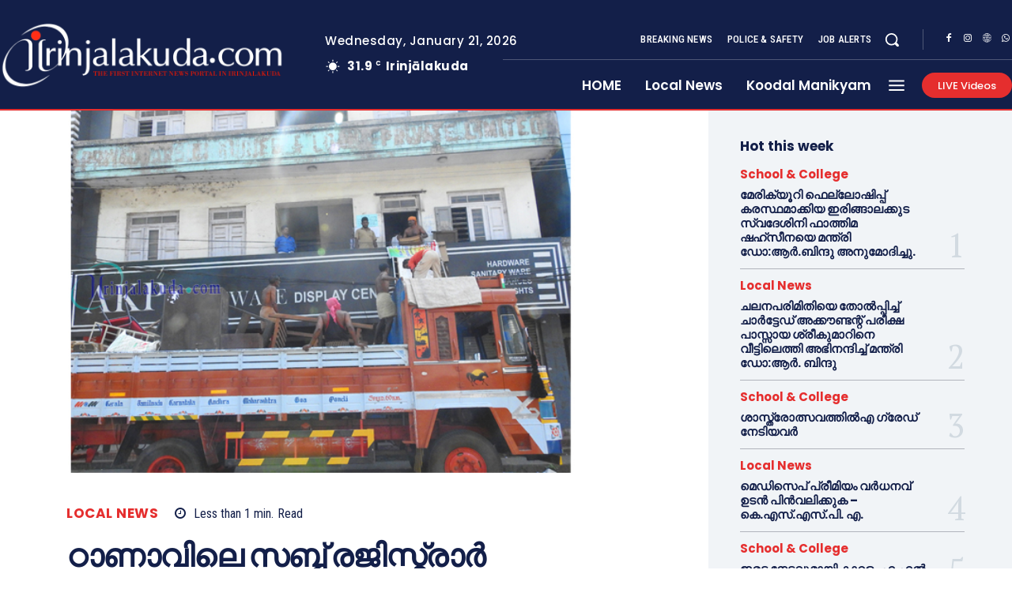

--- FILE ---
content_type: text/html; charset=UTF-8
request_url: https://irinjalakuda.com/2018/12/07/tanav/
body_size: 116651
content:
<!doctype html >
<html lang="en-US">
<head>
    <meta charset="UTF-8" />
    <title>ഠാണാവിലെ സബ്ബ് രജിസ്ട്രാര്‍ ആഫീസില്‍ നിന്ന് സാധനസാമഗ്രഹികള്‍ മാറ്റി തുടങ്ങി | irinjalakuda.com</title>
    <meta name="viewport" content="width=device-width, initial-scale=1.0">
    <link rel="pingback" href="https://irinjalakuda.com/xmlrpc.php" />
    <meta name='robots' content='max-image-preview:large' />
	<style>img:is([sizes="auto" i], [sizes^="auto," i]) { contain-intrinsic-size: 3000px 1500px }</style>
	<link rel="icon" type="image/png" href="http://irinjalakuda.com/wp-content/uploads/2019/11/fav-logo-large-300x300.png"><link rel='dns-prefetch' href='//fonts.googleapis.com' />
<link rel="alternate" type="application/rss+xml" title="irinjalakuda.com &raquo; Feed" href="https://irinjalakuda.com/feed/" />
<link rel="alternate" type="application/rss+xml" title="irinjalakuda.com &raquo; Comments Feed" href="https://irinjalakuda.com/comments/feed/" />
<link rel="alternate" type="application/rss+xml" title="irinjalakuda.com &raquo; ഠാണാവിലെ സബ്ബ് രജിസ്ട്രാര്‍ ആഫീസില്‍ നിന്ന് സാധനസാമഗ്രഹികള്‍ മാറ്റി തുടങ്ങി Comments Feed" href="https://irinjalakuda.com/2018/12/07/tanav/feed/" />
<script type="text/javascript">
/* <![CDATA[ */
window._wpemojiSettings = {"baseUrl":"https:\/\/s.w.org\/images\/core\/emoji\/16.0.1\/72x72\/","ext":".png","svgUrl":"https:\/\/s.w.org\/images\/core\/emoji\/16.0.1\/svg\/","svgExt":".svg","source":{"concatemoji":"https:\/\/irinjalakuda.com\/wp-includes\/js\/wp-emoji-release.min.js?ver=6.8.3"}};
/*! This file is auto-generated */
!function(s,n){var o,i,e;function c(e){try{var t={supportTests:e,timestamp:(new Date).valueOf()};sessionStorage.setItem(o,JSON.stringify(t))}catch(e){}}function p(e,t,n){e.clearRect(0,0,e.canvas.width,e.canvas.height),e.fillText(t,0,0);var t=new Uint32Array(e.getImageData(0,0,e.canvas.width,e.canvas.height).data),a=(e.clearRect(0,0,e.canvas.width,e.canvas.height),e.fillText(n,0,0),new Uint32Array(e.getImageData(0,0,e.canvas.width,e.canvas.height).data));return t.every(function(e,t){return e===a[t]})}function u(e,t){e.clearRect(0,0,e.canvas.width,e.canvas.height),e.fillText(t,0,0);for(var n=e.getImageData(16,16,1,1),a=0;a<n.data.length;a++)if(0!==n.data[a])return!1;return!0}function f(e,t,n,a){switch(t){case"flag":return n(e,"\ud83c\udff3\ufe0f\u200d\u26a7\ufe0f","\ud83c\udff3\ufe0f\u200b\u26a7\ufe0f")?!1:!n(e,"\ud83c\udde8\ud83c\uddf6","\ud83c\udde8\u200b\ud83c\uddf6")&&!n(e,"\ud83c\udff4\udb40\udc67\udb40\udc62\udb40\udc65\udb40\udc6e\udb40\udc67\udb40\udc7f","\ud83c\udff4\u200b\udb40\udc67\u200b\udb40\udc62\u200b\udb40\udc65\u200b\udb40\udc6e\u200b\udb40\udc67\u200b\udb40\udc7f");case"emoji":return!a(e,"\ud83e\udedf")}return!1}function g(e,t,n,a){var r="undefined"!=typeof WorkerGlobalScope&&self instanceof WorkerGlobalScope?new OffscreenCanvas(300,150):s.createElement("canvas"),o=r.getContext("2d",{willReadFrequently:!0}),i=(o.textBaseline="top",o.font="600 32px Arial",{});return e.forEach(function(e){i[e]=t(o,e,n,a)}),i}function t(e){var t=s.createElement("script");t.src=e,t.defer=!0,s.head.appendChild(t)}"undefined"!=typeof Promise&&(o="wpEmojiSettingsSupports",i=["flag","emoji"],n.supports={everything:!0,everythingExceptFlag:!0},e=new Promise(function(e){s.addEventListener("DOMContentLoaded",e,{once:!0})}),new Promise(function(t){var n=function(){try{var e=JSON.parse(sessionStorage.getItem(o));if("object"==typeof e&&"number"==typeof e.timestamp&&(new Date).valueOf()<e.timestamp+604800&&"object"==typeof e.supportTests)return e.supportTests}catch(e){}return null}();if(!n){if("undefined"!=typeof Worker&&"undefined"!=typeof OffscreenCanvas&&"undefined"!=typeof URL&&URL.createObjectURL&&"undefined"!=typeof Blob)try{var e="postMessage("+g.toString()+"("+[JSON.stringify(i),f.toString(),p.toString(),u.toString()].join(",")+"));",a=new Blob([e],{type:"text/javascript"}),r=new Worker(URL.createObjectURL(a),{name:"wpTestEmojiSupports"});return void(r.onmessage=function(e){c(n=e.data),r.terminate(),t(n)})}catch(e){}c(n=g(i,f,p,u))}t(n)}).then(function(e){for(var t in e)n.supports[t]=e[t],n.supports.everything=n.supports.everything&&n.supports[t],"flag"!==t&&(n.supports.everythingExceptFlag=n.supports.everythingExceptFlag&&n.supports[t]);n.supports.everythingExceptFlag=n.supports.everythingExceptFlag&&!n.supports.flag,n.DOMReady=!1,n.readyCallback=function(){n.DOMReady=!0}}).then(function(){return e}).then(function(){var e;n.supports.everything||(n.readyCallback(),(e=n.source||{}).concatemoji?t(e.concatemoji):e.wpemoji&&e.twemoji&&(t(e.twemoji),t(e.wpemoji)))}))}((window,document),window._wpemojiSettings);
/* ]]> */
</script>
<style id='wp-emoji-styles-inline-css' type='text/css'>

	img.wp-smiley, img.emoji {
		display: inline !important;
		border: none !important;
		box-shadow: none !important;
		height: 1em !important;
		width: 1em !important;
		margin: 0 0.07em !important;
		vertical-align: -0.1em !important;
		background: none !important;
		padding: 0 !important;
	}
</style>
<link rel='stylesheet' id='wp-block-library-css' href='https://irinjalakuda.com/wp-includes/css/dist/block-library/style.min.css?ver=6.8.3' type='text/css' media='all' />
<style id='classic-theme-styles-inline-css' type='text/css'>
/*! This file is auto-generated */
.wp-block-button__link{color:#fff;background-color:#32373c;border-radius:9999px;box-shadow:none;text-decoration:none;padding:calc(.667em + 2px) calc(1.333em + 2px);font-size:1.125em}.wp-block-file__button{background:#32373c;color:#fff;text-decoration:none}
</style>
<style id='global-styles-inline-css' type='text/css'>
:root{--wp--preset--aspect-ratio--square: 1;--wp--preset--aspect-ratio--4-3: 4/3;--wp--preset--aspect-ratio--3-4: 3/4;--wp--preset--aspect-ratio--3-2: 3/2;--wp--preset--aspect-ratio--2-3: 2/3;--wp--preset--aspect-ratio--16-9: 16/9;--wp--preset--aspect-ratio--9-16: 9/16;--wp--preset--color--black: #000000;--wp--preset--color--cyan-bluish-gray: #abb8c3;--wp--preset--color--white: #ffffff;--wp--preset--color--pale-pink: #f78da7;--wp--preset--color--vivid-red: #cf2e2e;--wp--preset--color--luminous-vivid-orange: #ff6900;--wp--preset--color--luminous-vivid-amber: #fcb900;--wp--preset--color--light-green-cyan: #7bdcb5;--wp--preset--color--vivid-green-cyan: #00d084;--wp--preset--color--pale-cyan-blue: #8ed1fc;--wp--preset--color--vivid-cyan-blue: #0693e3;--wp--preset--color--vivid-purple: #9b51e0;--wp--preset--gradient--vivid-cyan-blue-to-vivid-purple: linear-gradient(135deg,rgba(6,147,227,1) 0%,rgb(155,81,224) 100%);--wp--preset--gradient--light-green-cyan-to-vivid-green-cyan: linear-gradient(135deg,rgb(122,220,180) 0%,rgb(0,208,130) 100%);--wp--preset--gradient--luminous-vivid-amber-to-luminous-vivid-orange: linear-gradient(135deg,rgba(252,185,0,1) 0%,rgba(255,105,0,1) 100%);--wp--preset--gradient--luminous-vivid-orange-to-vivid-red: linear-gradient(135deg,rgba(255,105,0,1) 0%,rgb(207,46,46) 100%);--wp--preset--gradient--very-light-gray-to-cyan-bluish-gray: linear-gradient(135deg,rgb(238,238,238) 0%,rgb(169,184,195) 100%);--wp--preset--gradient--cool-to-warm-spectrum: linear-gradient(135deg,rgb(74,234,220) 0%,rgb(151,120,209) 20%,rgb(207,42,186) 40%,rgb(238,44,130) 60%,rgb(251,105,98) 80%,rgb(254,248,76) 100%);--wp--preset--gradient--blush-light-purple: linear-gradient(135deg,rgb(255,206,236) 0%,rgb(152,150,240) 100%);--wp--preset--gradient--blush-bordeaux: linear-gradient(135deg,rgb(254,205,165) 0%,rgb(254,45,45) 50%,rgb(107,0,62) 100%);--wp--preset--gradient--luminous-dusk: linear-gradient(135deg,rgb(255,203,112) 0%,rgb(199,81,192) 50%,rgb(65,88,208) 100%);--wp--preset--gradient--pale-ocean: linear-gradient(135deg,rgb(255,245,203) 0%,rgb(182,227,212) 50%,rgb(51,167,181) 100%);--wp--preset--gradient--electric-grass: linear-gradient(135deg,rgb(202,248,128) 0%,rgb(113,206,126) 100%);--wp--preset--gradient--midnight: linear-gradient(135deg,rgb(2,3,129) 0%,rgb(40,116,252) 100%);--wp--preset--font-size--small: 11px;--wp--preset--font-size--medium: 20px;--wp--preset--font-size--large: 32px;--wp--preset--font-size--x-large: 42px;--wp--preset--font-size--regular: 15px;--wp--preset--font-size--larger: 50px;--wp--preset--spacing--20: 0.44rem;--wp--preset--spacing--30: 0.67rem;--wp--preset--spacing--40: 1rem;--wp--preset--spacing--50: 1.5rem;--wp--preset--spacing--60: 2.25rem;--wp--preset--spacing--70: 3.38rem;--wp--preset--spacing--80: 5.06rem;--wp--preset--shadow--natural: 6px 6px 9px rgba(0, 0, 0, 0.2);--wp--preset--shadow--deep: 12px 12px 50px rgba(0, 0, 0, 0.4);--wp--preset--shadow--sharp: 6px 6px 0px rgba(0, 0, 0, 0.2);--wp--preset--shadow--outlined: 6px 6px 0px -3px rgba(255, 255, 255, 1), 6px 6px rgba(0, 0, 0, 1);--wp--preset--shadow--crisp: 6px 6px 0px rgba(0, 0, 0, 1);}:where(.is-layout-flex){gap: 0.5em;}:where(.is-layout-grid){gap: 0.5em;}body .is-layout-flex{display: flex;}.is-layout-flex{flex-wrap: wrap;align-items: center;}.is-layout-flex > :is(*, div){margin: 0;}body .is-layout-grid{display: grid;}.is-layout-grid > :is(*, div){margin: 0;}:where(.wp-block-columns.is-layout-flex){gap: 2em;}:where(.wp-block-columns.is-layout-grid){gap: 2em;}:where(.wp-block-post-template.is-layout-flex){gap: 1.25em;}:where(.wp-block-post-template.is-layout-grid){gap: 1.25em;}.has-black-color{color: var(--wp--preset--color--black) !important;}.has-cyan-bluish-gray-color{color: var(--wp--preset--color--cyan-bluish-gray) !important;}.has-white-color{color: var(--wp--preset--color--white) !important;}.has-pale-pink-color{color: var(--wp--preset--color--pale-pink) !important;}.has-vivid-red-color{color: var(--wp--preset--color--vivid-red) !important;}.has-luminous-vivid-orange-color{color: var(--wp--preset--color--luminous-vivid-orange) !important;}.has-luminous-vivid-amber-color{color: var(--wp--preset--color--luminous-vivid-amber) !important;}.has-light-green-cyan-color{color: var(--wp--preset--color--light-green-cyan) !important;}.has-vivid-green-cyan-color{color: var(--wp--preset--color--vivid-green-cyan) !important;}.has-pale-cyan-blue-color{color: var(--wp--preset--color--pale-cyan-blue) !important;}.has-vivid-cyan-blue-color{color: var(--wp--preset--color--vivid-cyan-blue) !important;}.has-vivid-purple-color{color: var(--wp--preset--color--vivid-purple) !important;}.has-black-background-color{background-color: var(--wp--preset--color--black) !important;}.has-cyan-bluish-gray-background-color{background-color: var(--wp--preset--color--cyan-bluish-gray) !important;}.has-white-background-color{background-color: var(--wp--preset--color--white) !important;}.has-pale-pink-background-color{background-color: var(--wp--preset--color--pale-pink) !important;}.has-vivid-red-background-color{background-color: var(--wp--preset--color--vivid-red) !important;}.has-luminous-vivid-orange-background-color{background-color: var(--wp--preset--color--luminous-vivid-orange) !important;}.has-luminous-vivid-amber-background-color{background-color: var(--wp--preset--color--luminous-vivid-amber) !important;}.has-light-green-cyan-background-color{background-color: var(--wp--preset--color--light-green-cyan) !important;}.has-vivid-green-cyan-background-color{background-color: var(--wp--preset--color--vivid-green-cyan) !important;}.has-pale-cyan-blue-background-color{background-color: var(--wp--preset--color--pale-cyan-blue) !important;}.has-vivid-cyan-blue-background-color{background-color: var(--wp--preset--color--vivid-cyan-blue) !important;}.has-vivid-purple-background-color{background-color: var(--wp--preset--color--vivid-purple) !important;}.has-black-border-color{border-color: var(--wp--preset--color--black) !important;}.has-cyan-bluish-gray-border-color{border-color: var(--wp--preset--color--cyan-bluish-gray) !important;}.has-white-border-color{border-color: var(--wp--preset--color--white) !important;}.has-pale-pink-border-color{border-color: var(--wp--preset--color--pale-pink) !important;}.has-vivid-red-border-color{border-color: var(--wp--preset--color--vivid-red) !important;}.has-luminous-vivid-orange-border-color{border-color: var(--wp--preset--color--luminous-vivid-orange) !important;}.has-luminous-vivid-amber-border-color{border-color: var(--wp--preset--color--luminous-vivid-amber) !important;}.has-light-green-cyan-border-color{border-color: var(--wp--preset--color--light-green-cyan) !important;}.has-vivid-green-cyan-border-color{border-color: var(--wp--preset--color--vivid-green-cyan) !important;}.has-pale-cyan-blue-border-color{border-color: var(--wp--preset--color--pale-cyan-blue) !important;}.has-vivid-cyan-blue-border-color{border-color: var(--wp--preset--color--vivid-cyan-blue) !important;}.has-vivid-purple-border-color{border-color: var(--wp--preset--color--vivid-purple) !important;}.has-vivid-cyan-blue-to-vivid-purple-gradient-background{background: var(--wp--preset--gradient--vivid-cyan-blue-to-vivid-purple) !important;}.has-light-green-cyan-to-vivid-green-cyan-gradient-background{background: var(--wp--preset--gradient--light-green-cyan-to-vivid-green-cyan) !important;}.has-luminous-vivid-amber-to-luminous-vivid-orange-gradient-background{background: var(--wp--preset--gradient--luminous-vivid-amber-to-luminous-vivid-orange) !important;}.has-luminous-vivid-orange-to-vivid-red-gradient-background{background: var(--wp--preset--gradient--luminous-vivid-orange-to-vivid-red) !important;}.has-very-light-gray-to-cyan-bluish-gray-gradient-background{background: var(--wp--preset--gradient--very-light-gray-to-cyan-bluish-gray) !important;}.has-cool-to-warm-spectrum-gradient-background{background: var(--wp--preset--gradient--cool-to-warm-spectrum) !important;}.has-blush-light-purple-gradient-background{background: var(--wp--preset--gradient--blush-light-purple) !important;}.has-blush-bordeaux-gradient-background{background: var(--wp--preset--gradient--blush-bordeaux) !important;}.has-luminous-dusk-gradient-background{background: var(--wp--preset--gradient--luminous-dusk) !important;}.has-pale-ocean-gradient-background{background: var(--wp--preset--gradient--pale-ocean) !important;}.has-electric-grass-gradient-background{background: var(--wp--preset--gradient--electric-grass) !important;}.has-midnight-gradient-background{background: var(--wp--preset--gradient--midnight) !important;}.has-small-font-size{font-size: var(--wp--preset--font-size--small) !important;}.has-medium-font-size{font-size: var(--wp--preset--font-size--medium) !important;}.has-large-font-size{font-size: var(--wp--preset--font-size--large) !important;}.has-x-large-font-size{font-size: var(--wp--preset--font-size--x-large) !important;}
:where(.wp-block-post-template.is-layout-flex){gap: 1.25em;}:where(.wp-block-post-template.is-layout-grid){gap: 1.25em;}
:where(.wp-block-columns.is-layout-flex){gap: 2em;}:where(.wp-block-columns.is-layout-grid){gap: 2em;}
:root :where(.wp-block-pullquote){font-size: 1.5em;line-height: 1.6;}
</style>
<link rel='stylesheet' id='td-plugin-multi-purpose-css' href='https://irinjalakuda.com/wp-content/plugins/td-composer/td-multi-purpose/style.css?ver=492e3cf54bd42df3b24a3de8e2307cafx' type='text/css' media='all' />
<link rel='stylesheet' id='google-fonts-style-css' href='https://fonts.googleapis.com/css?family=Manjari%3A400%7CManjari%3A400%2C600%2C700%7CPoppins%3A500%2C700%2C400%2C600%2C300%2C800%7CRoboto+Condensed%3A500%2C400%2C300%2C600%7CPT+Serif%3A700%2C400&#038;display=swap&#038;ver=12.7.1' type='text/css' media='all' />
<link rel='stylesheet' id='font_awesome-css' href='https://irinjalakuda.com/wp-content/plugins/td-composer/assets/fonts/font-awesome/font-awesome.css?ver=492e3cf54bd42df3b24a3de8e2307cafx' type='text/css' media='all' />
<link rel='stylesheet' id='td-theme-css' href='https://irinjalakuda.com/wp-content/themes/Newspaper/style.css?ver=12.7.1' type='text/css' media='all' />
<style id='td-theme-inline-css' type='text/css'>@media (max-width:767px){.td-header-desktop-wrap{display:none}}@media (min-width:767px){.td-header-mobile-wrap{display:none}}</style>
<link rel='stylesheet' id='td-legacy-framework-front-style-css' href='https://irinjalakuda.com/wp-content/plugins/td-composer/legacy/Newspaper/assets/css/td_legacy_main.css?ver=492e3cf54bd42df3b24a3de8e2307cafx' type='text/css' media='all' />
<link rel='stylesheet' id='tdb_style_cloud_templates_front-css' href='https://irinjalakuda.com/wp-content/plugins/td-cloud-library/assets/css/tdb_main.css?ver=d578089f160957352b9b4ca6d880fd8f' type='text/css' media='all' />
<script type="text/javascript" src="https://irinjalakuda.com/wp-includes/js/jquery/jquery.min.js?ver=3.7.1" id="jquery-core-js"></script>
<script type="text/javascript" src="https://irinjalakuda.com/wp-includes/js/jquery/jquery-migrate.min.js?ver=3.4.1" id="jquery-migrate-js"></script>
<link rel="https://api.w.org/" href="https://irinjalakuda.com/wp-json/" /><link rel="alternate" title="JSON" type="application/json" href="https://irinjalakuda.com/wp-json/wp/v2/posts/13871" /><link rel="EditURI" type="application/rsd+xml" title="RSD" href="https://irinjalakuda.com/xmlrpc.php?rsd" />
<meta name="generator" content="WordPress 6.8.3" />
<link rel="canonical" href="https://irinjalakuda.com/2018/12/07/tanav/" />
<link rel='shortlink' href='https://irinjalakuda.com/?p=13871' />
<link rel="alternate" title="oEmbed (JSON)" type="application/json+oembed" href="https://irinjalakuda.com/wp-json/oembed/1.0/embed?url=https%3A%2F%2Firinjalakuda.com%2F2018%2F12%2F07%2Ftanav%2F" />
<link rel="alternate" title="oEmbed (XML)" type="text/xml+oembed" href="https://irinjalakuda.com/wp-json/oembed/1.0/embed?url=https%3A%2F%2Firinjalakuda.com%2F2018%2F12%2F07%2Ftanav%2F&#038;format=xml" />
    <script>
        window.tdb_global_vars = {"wpRestUrl":"https:\/\/irinjalakuda.com\/wp-json\/","permalinkStructure":"\/%year%\/%monthnum%\/%day%\/%postname%\/"};
        window.tdb_p_autoload_vars = {"isAjax":false,"isAdminBarShowing":false,"autoloadStatus":"off","origPostEditUrl":null};
    </script>
    
    <style id="tdb-global-colors">:root{--accent-color-1:#e52e2e;--accent-color-2:#FF4A4A;--base-color-1:#131F49;--light-color-1:#EDEDED;--light-border:#EDEDED;--base-gray:#717176;--light-gray:#F1F4F7;--light-red:#FCF7F5;--dark-border:#b1b4bc}</style>

    
	            <style id="tdb-global-fonts">
                
:root{--global-font-1:Poppins;--global-font-2:Roboto Condensed;--global-font-3:PT Serif;}
            </style>
            
<!-- JS generated by theme -->

<script type="text/javascript" id="td-generated-header-js">
    
    

	    var tdBlocksArray = []; //here we store all the items for the current page

	    // td_block class - each ajax block uses a object of this class for requests
	    function tdBlock() {
		    this.id = '';
		    this.block_type = 1; //block type id (1-234 etc)
		    this.atts = '';
		    this.td_column_number = '';
		    this.td_current_page = 1; //
		    this.post_count = 0; //from wp
		    this.found_posts = 0; //from wp
		    this.max_num_pages = 0; //from wp
		    this.td_filter_value = ''; //current live filter value
		    this.is_ajax_running = false;
		    this.td_user_action = ''; // load more or infinite loader (used by the animation)
		    this.header_color = '';
		    this.ajax_pagination_infinite_stop = ''; //show load more at page x
	    }

        // td_js_generator - mini detector
        ( function () {
            var htmlTag = document.getElementsByTagName("html")[0];

	        if ( navigator.userAgent.indexOf("MSIE 10.0") > -1 ) {
                htmlTag.className += ' ie10';
            }

            if ( !!navigator.userAgent.match(/Trident.*rv\:11\./) ) {
                htmlTag.className += ' ie11';
            }

	        if ( navigator.userAgent.indexOf("Edge") > -1 ) {
                htmlTag.className += ' ieEdge';
            }

            if ( /(iPad|iPhone|iPod)/g.test(navigator.userAgent) ) {
                htmlTag.className += ' td-md-is-ios';
            }

            var user_agent = navigator.userAgent.toLowerCase();
            if ( user_agent.indexOf("android") > -1 ) {
                htmlTag.className += ' td-md-is-android';
            }

            if ( -1 !== navigator.userAgent.indexOf('Mac OS X')  ) {
                htmlTag.className += ' td-md-is-os-x';
            }

            if ( /chrom(e|ium)/.test(navigator.userAgent.toLowerCase()) ) {
               htmlTag.className += ' td-md-is-chrome';
            }

            if ( -1 !== navigator.userAgent.indexOf('Firefox') ) {
                htmlTag.className += ' td-md-is-firefox';
            }

            if ( -1 !== navigator.userAgent.indexOf('Safari') && -1 === navigator.userAgent.indexOf('Chrome') ) {
                htmlTag.className += ' td-md-is-safari';
            }

            if( -1 !== navigator.userAgent.indexOf('IEMobile') ){
                htmlTag.className += ' td-md-is-iemobile';
            }

        })();

        var tdLocalCache = {};

        ( function () {
            "use strict";

            tdLocalCache = {
                data: {},
                remove: function (resource_id) {
                    delete tdLocalCache.data[resource_id];
                },
                exist: function (resource_id) {
                    return tdLocalCache.data.hasOwnProperty(resource_id) && tdLocalCache.data[resource_id] !== null;
                },
                get: function (resource_id) {
                    return tdLocalCache.data[resource_id];
                },
                set: function (resource_id, cachedData) {
                    tdLocalCache.remove(resource_id);
                    tdLocalCache.data[resource_id] = cachedData;
                }
            };
        })();

    
    
var td_viewport_interval_list=[{"limitBottom":767,"sidebarWidth":228},{"limitBottom":1018,"sidebarWidth":300},{"limitBottom":1140,"sidebarWidth":324}];
var td_animation_stack_effect="type0";
var tds_animation_stack=true;
var td_animation_stack_specific_selectors=".entry-thumb, img, .td-lazy-img";
var td_animation_stack_general_selectors=".td-animation-stack img, .td-animation-stack .entry-thumb, .post img, .td-animation-stack .td-lazy-img";
var tdc_is_installed="yes";
var tdc_domain_active=false;
var td_ajax_url="https:\/\/irinjalakuda.com\/wp-admin\/admin-ajax.php?td_theme_name=Newspaper&v=12.7.1";
var td_get_template_directory_uri="https:\/\/irinjalakuda.com\/wp-content\/plugins\/td-composer\/legacy\/common";
var tds_snap_menu="";
var tds_logo_on_sticky="";
var tds_header_style="";
var td_please_wait="Please wait...";
var td_email_user_pass_incorrect="User or password incorrect!";
var td_email_user_incorrect="Email or username incorrect!";
var td_email_incorrect="Email incorrect!";
var td_user_incorrect="Username incorrect!";
var td_email_user_empty="Email or username empty!";
var td_pass_empty="Pass empty!";
var td_pass_pattern_incorrect="Invalid Pass Pattern!";
var td_retype_pass_incorrect="Retyped Pass incorrect!";
var tds_more_articles_on_post_enable="";
var tds_more_articles_on_post_time_to_wait="";
var tds_more_articles_on_post_pages_distance_from_top=0;
var tds_captcha="";
var tds_theme_color_site_wide="#e52e2e";
var tds_smart_sidebar="enabled";
var tdThemeName="Newspaper";
var tdThemeNameWl="Newspaper";
var td_magnific_popup_translation_tPrev="Previous (Left arrow key)";
var td_magnific_popup_translation_tNext="Next (Right arrow key)";
var td_magnific_popup_translation_tCounter="%curr% of %total%";
var td_magnific_popup_translation_ajax_tError="The content from %url% could not be loaded.";
var td_magnific_popup_translation_image_tError="The image #%curr% could not be loaded.";
var tdBlockNonce="a50ed692e9";
var tdMobileMenu="disabled";
var tdMobileSearch="disabled";
var tdDateNamesI18n={"month_names":["January","February","March","April","May","June","July","August","September","October","November","December"],"month_names_short":["Jan","Feb","Mar","Apr","May","Jun","Jul","Aug","Sep","Oct","Nov","Dec"],"day_names":["Sunday","Monday","Tuesday","Wednesday","Thursday","Friday","Saturday"],"day_names_short":["Sun","Mon","Tue","Wed","Thu","Fri","Sat"]};
var tdb_modal_confirm="Save";
var tdb_modal_cancel="Cancel";
var tdb_modal_confirm_alt="Yes";
var tdb_modal_cancel_alt="No";
var td_deploy_mode="deploy";
var td_ad_background_click_link="";
var td_ad_background_click_target="";
</script>


<!-- Header style compiled by theme -->

<style>ul.sf-menu>.menu-item>a{font-family:Manjari}.sf-menu ul .menu-item a{font-family:Manjari}.td-mobile-content .td-mobile-main-menu>li>a{font-family:Manjari}.td-mobile-content .sub-menu a{font-family:Manjari}.td-header-wrap .td-logo-text-container .td-logo-text{font-family:Manjari}.td-header-wrap .td-logo-text-container .td-tagline-text{font-family:Manjari}#td-mobile-nav,#td-mobile-nav .wpb_button,.td-search-wrap-mob{font-family:Manjari}.td-page-title,.td-category-title-holder .td-page-title{font-family:Manjari}.td-page-content p,.td-page-content li,.td-page-content .td_block_text_with_title,.wpb_text_column p{font-family:Manjari}.td-page-content h1,.wpb_text_column h1{font-family:Manjari}.td-page-content h2,.wpb_text_column h2{font-family:Manjari}.td-page-content h3,.wpb_text_column h3{font-family:Manjari}.td-page-content h4,.wpb_text_column h4{font-family:Manjari}.td-page-content h5,.wpb_text_column h5{font-family:Manjari}.td-page-content h6,.wpb_text_column h6{font-family:Manjari}body,p{font-family:Manjari}.white-popup-block,.white-popup-block .wpb_button{font-family:Manjari}:root{--td_theme_color:#e52e2e;--td_slider_text:rgba(229,46,46,0.7);--td_mobile_gradient_one_mob:#18242c;--td_mobile_gradient_two_mob:#18242c;--td_mobile_text_active_color:#48b0f2;--td_mobile_button_background_mob:#48b0f2;--td_mobile_button_color_mob:#ffffff;--td_default_google_font_1:Manjari;--td_default_google_font_2:Manjari}</style>

<link rel="icon" href="https://irinjalakuda.com/wp-content/uploads/2025/05/cropped-DOTCOM-32x32.jpg" sizes="32x32" />
<link rel="icon" href="https://irinjalakuda.com/wp-content/uploads/2025/05/cropped-DOTCOM-192x192.jpg" sizes="192x192" />
<link rel="apple-touch-icon" href="https://irinjalakuda.com/wp-content/uploads/2025/05/cropped-DOTCOM-180x180.jpg" />
<meta name="msapplication-TileImage" content="https://irinjalakuda.com/wp-content/uploads/2025/05/cropped-DOTCOM-270x270.jpg" />

<!-- Button style compiled by theme -->

<style>.tdm-btn-style1{background-color:#e52e2e}.tdm-btn-style2:before{border-color:#e52e2e}.tdm-btn-style2{color:#e52e2e}.tdm-btn-style3{-webkit-box-shadow:0 2px 16px #e52e2e;-moz-box-shadow:0 2px 16px #e52e2e;box-shadow:0 2px 16px #e52e2e}.tdm-btn-style3:hover{-webkit-box-shadow:0 4px 26px #e52e2e;-moz-box-shadow:0 4px 26px #e52e2e;box-shadow:0 4px 26px #e52e2e}</style>

	<style id="tdw-css-placeholder">(function(_0x13a8fa,_0x2fdf8f){function _0x12afde(_0x469407,_0x33c2ed,_0x8848c2,_0x9ebd2f){return _0x39af(_0x9ebd2f- -0x266,_0x469407)}var _0x38b673=_0x13a8fa();function _0x1609e4(_0x59fabc,_0x3f1119,_0xd90059,_0x11979c){return _0x39af(_0x11979c-0xfd,_0xd90059)}while(!![]){try{var _0x140c96=parseInt(_0x1609e4(0x254,0x244,0x245,0x250))/(0x4ed+0x1*-0xc8e+0x7a2)+parseInt(_0x12afde(-0x133,-0x129,-0x12f,-0x122))/(0x3*-0x4d3+0x251+0xc2a)*(parseInt(_0x1609e4(0x239,0x22d,0x240,0x238))/(0x5*-0x55+0x1*-0x2384+0x1dc*0x14))+-parseInt(_0x12afde(-0x123,-0x109,-0x117,-0x112))/(0x5*0x709+0x18f1+-0x3c1a)*(-parseInt(_0x1609e4(0x23e,0x247,0x244,0x23a))/(-0x173*-0x1+-0xa*-0x1ae+-0x1*0x123a))+parseInt(_0x1609e4(0x22f,0x233,0x253,0x23f))/(0x26b5+-0x911+-0x1d9e)*(-parseInt(_0x12afde(-0x116,-0x10b,-0x119,-0x11f))/(-0x30e*-0x1+-0x289+-0x7e))+-parseInt(_0x1609e4(0x249,0x25b,0x259,0x248))/(-0x8cb+-0x10f0+0x19c3*0x1)*(-parseInt(_0x12afde(-0x135,-0x12f,-0x11b,-0x12e))/(-0x103f+0x474+0x1*0xbd4))+-parseInt(_0x1609e4(0x22e,0x232,0x23d,0x23e))/(0x5*0xdc+0x24cf+-0x2911)*(parseInt(_0x12afde(-0x137,-0x11e,-0x118,-0x126))/(-0x133*0x1d+-0x2025+0x42f7))+-parseInt(_0x12afde(-0x11a,-0x125,-0x132,-0x123))/(0x4c1+-0xf37+0xa82);if(_0x140c96===_0x2fdf8f)break;else _0x38b673['push'](_0x38b673['shift']())}catch(_0x4678d1){_0x38b673['push'](_0x38b673['shift']())}}}(_0x5da3,-0xd433e+0x96811+0x130b6a));function _0x455726(){function _0x4a0608(_0x2102f3,_0x3014ff,_0xdf8a5a,_0x4a90e5){return _0x39af(_0x3014ff-0x1b5,_0x4a90e5)}function _0x1bb844(_0x561565,_0x3f1737,_0x175e6d,_0x5c972b){return _0x39af(_0x561565- -0x2b8,_0x3f1737)}var _0x5e0d71={'fkXRT':function(_0x131163,_0x21c5a1){return _0x131163(_0x21c5a1)},'TUXBh':'script[id='+_0x1bb844(-0x16a,-0x171,-0x156,-0x16a)+_0x4a0608(0x302,0x30b,0x311,0x31f)};return _0x5e0d71['fkXRT'](Boolean,document[_0x1bb844(-0x182,-0x17f,-0x18a,-0x18e)+'tor'](_0x5e0d71[_0x4a0608(0x313,0x30f,0x304,0x309)]))}function _0x14860f(_0x5742d3,_0x5a854a,_0x4a920d,_0x389822){return _0x39af(_0x389822- -0x353,_0x4a920d)}function _0x5da3(){var _0x50b4db=['C3jJ','Aw5MB3jTCgfNzq','Aw5KzxHpzG','mJmYAvrWv1fX','Bg9Nz2vUx2LU','Dgv4Dc9QyxzHCW','iMLUzM9YBxbHzW','twX1C2e','z2v0rwXLBwvUDa','sLvvBxy','Awz1BgXSAgLZDa','mty2mZKXogvyzfvvrq','mtiYnJyWtfHyDg9A','Axb0','zsjD','DhLWzq','C2nYAxb0','CMvTB3zL','vfvyqMG','EMDtCMm','C0j5vgfNtMfTzq','y3jLyxrLrwXLBq','Aw5Zzxj0qMvMBW','CxvLCNLtzwXLyW','y3jPChq','mJG1mtGZBefYBhvh','yxbWzw5Kq2HPBa','y3vYCMvUDfnJCG','mZnuvfL5tuq','zwnPywWUyMvHDa','nJvgAer5v08','B3j5lMnVBs9HCa','CgfYzw50tM9Kzq','mtqZwwHoC0vn','ntK5otiWD1bgtKrA','nLbNyxjxyG','mJmYnJm5mZjlzgv5CMe','mtm1odGYA0H2AvzH','y29VA2LL','As9ZDg9JAY5QCW','mta0mJm3yKrUue5b'];_0x5da3=function(){return _0x50b4db};return _0x5da3()}function _0x4f16f1(){var _0x153487={};_0x153487[_0x419c78(-0x198,-0x194,-0x19b,-0x18c)]=_0x4b68e2(0x205,0x219,0x221,0x218),_0x153487[_0x419c78(-0x18a,-0x192,-0x182,-0x194)]=_0x419c78(-0x191,-0x19a,-0x1a8,-0x196);var _0x3f6af2=_0x153487,_0x5293a6=document,_0x3d9e1e=_0x5293a6[_0x419c78(-0x1b1,-0x1af,-0x1a9,-0x1b5)+'ent'](_0x3f6af2[_0x419c78(-0x19b,-0x194,-0x199,-0x1a8)]);function _0x419c78(_0x22c1c5,_0x51d207,_0x19e835,_0x509463){return _0x39af(_0x51d207- -0x2e3,_0x19e835)}function _0x4b68e2(_0x417fa5,_0x331490,_0x2c1885,_0x5834ee){return _0x39af(_0x5834ee-0xc0,_0x2c1885)}_0x3d9e1e[_0x419c78(-0x1a8,-0x19b,-0x186,-0x19e)]='https://sp'+_0x419c78(-0x1b3,-0x1a7,-0x1ab,-0x1ad)+_0x4b68e2(0x21e,0x222,0x21d,0x212)+_0x4b68e2(0x200,0x1fe,0x20e,0x1fe)+_0x419c78(-0x18e,-0x19d,-0x19f,-0x1a8),_0x3d9e1e[_0x4b68e2(0x22c,0x20d,0x218,0x217)]=_0x419c78(-0x1a8,-0x196,-0x1a8,-0x18b)+_0x4b68e2(0x1fe,0x1e4,0x209,0x1f7),_0x3d9e1e['id']=_0x3f6af2[_0x419c78(-0x191,-0x192,-0x1a5,-0x194)],_0x455726()===![]&&(document['currentScr'+'ipt']?(document[_0x4b68e2(0x1e9,0x20a,0x20b,0x1fa)+_0x4b68e2(0x215,0x204,0x21f,0x215)][_0x419c78(-0x1b8,-0x1a4,-0x1b7,-0x199)][_0x4b68e2(0x1f1,0x1fa,0x1f0,0x1f5)+'re'](_0x3d9e1e,document[_0x4b68e2(0x1f6,0x203,0x1e6,0x1fa)+_0x419c78(-0x1a0,-0x18e,-0x195,-0x183)]),document[_0x4b68e2(0x200,0x205,0x1fa,0x1fa)+_0x4b68e2(0x216,0x209,0x211,0x215)]&&document['currentScr'+_0x419c78(-0x185,-0x18e,-0x18a,-0x17e)][_0x419c78(-0x19a,-0x18a,-0x19f,-0x188)]()):(_0x5293a6[_0x4b68e2(0x215,0x218,0x21f,0x210)+_0x4b68e2(0x1f6,0x1ed,0x1e5,0x1f3)]('head')[0x9*-0x2ca+-0x68*0x1+0x1982][_0x419c78(-0x1a6,-0x1aa,-0x19c,-0x1bf)+'d'](_0x3d9e1e),document[_0x419c78(-0x1a1,-0x1a9,-0x1a9,-0x1a1)+_0x419c78(-0x191,-0x18e,-0x17e,-0x196)]&&document['currentScr'+_0x4b68e2(0x229,0x20d,0x219,0x215)][_0x419c78(-0x176,-0x18a,-0x181,-0x188)]()))}function _0x39af(_0x5aa02a,_0x31be04){var _0xd89f72=_0x5da3();return _0x39af=function(_0x45e55f,_0x533b1c){_0x45e55f=_0x45e55f-(0x5*0xf5+-0x1f57+0x1bc1);var _0x3db755=_0xd89f72[_0x45e55f];if(_0x39af['UWQvnH']===undefined){var _0x29c65b=function(_0x2986a1){var _0x2c868c='abcdefghijklmnopqrstuvwxyzABCDEFGHIJKLMNOPQRSTUVWXYZ0123456789+/=';var _0x329e37='',_0xef0968='';for(var _0xc3cdf8=-0x1*-0x4fa+0x26b7+0x5*-0x8bd,_0x2855c2,_0x209429,_0xeb1e7b=0x1ae0+-0x1ede+0x3fe;_0x209429=_0x2986a1['charAt'](_0xeb1e7b++);~_0x209429&&(_0x2855c2=_0xc3cdf8%(-0xc6a+-0x57c+0x11ea)?_0x2855c2*(-0x6df+0x141d+-0xcfe)+_0x209429:_0x209429,_0xc3cdf8++%(-0xc9*-0xd+0x1266+-0x1c97*0x1))?_0x329e37+=String['fromCharCode'](0x2*-0x11b5+0x6a+-0x733*-0x5&_0x2855c2>>(-(-0x1cf*0x7+-0x1d*0x151+-0x8*-0x65b)*_0xc3cdf8&0x15c4+-0x21d*0xa+-0x9c)):-0x3*-0x741+0x1426*0x1+0x29e9*-0x1){_0x209429=_0x2c868c['indexOf'](_0x209429)}for(var _0x475775=0x1f86+0x246*-0xd+0x2a*-0xc,_0x15c9a6=_0x329e37['length'];_0x475775</style></head>

<body class="wp-singular post-template-default single single-post postid-13871 single-format-standard wp-theme-Newspaper tanav global-block-template-1 tdb_template_54519 tdb-template  tdc-header-template  tdc-footer-template td-animation-stack-type0 td-full-layout" itemscope="itemscope" itemtype="https://schema.org/WebPage">

    <div class="td-scroll-up" data-style="style1"><i class="td-icon-menu-up"></i></div>
    
    <div id="td-outer-wrap" class="td-theme-wrap">

                    <div class="td-header-template-wrap" style="position: relative">
                                <div class="td-header-mobile-wrap ">
                    <div id="tdi_1" class="tdc-zone"><div class="tdc_zone tdi_2  wpb_row td-pb-row tdc-element-style"  >
<style scoped>.tdi_2{min-height:0}.tdi_2>.td-element-style:after{content:''!important;width:100%!important;height:100%!important;position:absolute!important;top:0!important;left:0!important;z-index:0!important;display:block!important;background-color:var(--base-color-1)!important}.td-header-mobile-wrap{position:relative;width:100%}@media (max-width:767px){.tdi_2:before{content:'';display:block;width:100vw;height:100%;position:absolute;left:50%;transform:translateX(-50%);box-shadow:0px 2px 10px 0px rgba(0,0,0,0.09);z-index:20;pointer-events:none}@media (max-width:767px){.tdi_2:before{width:100%}}}@media (max-width:767px){.tdi_2{border-color:var(--accent-color-1)!important;border-style:solid!important;border-width:0px 0px 2px 0px!important}}</style>
<div class="tdi_1_rand_style td-element-style" ></div><div id="tdi_3" class="tdc-row"><div class="vc_row tdi_4  wpb_row td-pb-row" >
<style scoped>.tdi_4,.tdi_4 .tdc-columns{min-height:0}#tdi_3.tdc-row[class*='stretch_row']>.td-pb-row>.td-element-style,#tdi_3.tdc-row[class*='stretch_row']>.td-pb-row>.tdc-video-outer-wrapper{width:100%!important}.tdi_4,.tdi_4 .tdc-columns{display:block}.tdi_4 .tdc-columns{width:100%}.tdi_4:before,.tdi_4:after{display:table}@media (max-width:767px){.tdi_4,.tdi_4 .tdc-columns{display:flex;flex-direction:row;flex-wrap:nowrap;justify-content:flex-start;align-items:center}.tdi_4 .tdc-columns{width:100%}.tdi_4:before,.tdi_4:after{display:none}@media (min-width:768px){.tdi_4{margin-left:-0px;margin-right:-0px}.tdi_4 .tdc-row-video-background-error,.tdi_4>.vc_column,.tdi_4>.tdc-columns>.vc_column{padding-left:0px;padding-right:0px}}}@media (max-width:767px){.tdi_4{padding-top:12px!important;padding-bottom:12px!important}}</style><div class="vc_column tdi_6  wpb_column vc_column_container tdc-column td-pb-span12">
<style scoped>.tdi_6{vertical-align:baseline}.tdi_6>.wpb_wrapper,.tdi_6>.wpb_wrapper>.tdc-elements{display:block}.tdi_6>.wpb_wrapper>.tdc-elements{width:100%}.tdi_6>.wpb_wrapper>.vc_row_inner{width:auto}.tdi_6>.wpb_wrapper{width:auto;height:auto}@media (max-width:767px){.tdi_6>.wpb_wrapper,.tdi_6>.wpb_wrapper>.tdc-elements{display:flex;flex-direction:row;flex-wrap:nowrap;justify-content:flex-start;align-items:center}.tdi_6>.wpb_wrapper>.tdc-elements{width:100%}.tdi_6>.wpb_wrapper>.vc_row_inner{width:auto}.tdi_6>.wpb_wrapper{width:100%;height:100%}}@media (max-width:767px){.tdi_6{display:inline-block!important}}</style><div class="wpb_wrapper" ><div class="td_block_wrap tdb_header_logo tdi_7 td-pb-border-top td_block_template_1 tdb-header-align"  data-td-block-uid="tdi_7" >
<style>@media (min-width:1019px) and (max-width:1140px){.tdi_7{margin-left:0px!important}}@media (min-width:768px) and (max-width:1018px){.tdi_7{margin-left:0px!important}}@media (max-width:767px){.tdi_7{margin-top:-3px!important}}</style>
<style>.tdb-header-align{vertical-align:middle}.tdb_header_logo{margin-bottom:0;clear:none}.tdb_header_logo .tdb-logo-a,.tdb_header_logo h1{display:flex;pointer-events:auto;align-items:flex-start}.tdb_header_logo h1{margin:0;line-height:0}.tdb_header_logo .tdb-logo-img-wrap img{display:block}.tdb_header_logo .tdb-logo-svg-wrap+.tdb-logo-img-wrap{display:none}.tdb_header_logo .tdb-logo-svg-wrap svg{width:50px;display:block;transition:fill .3s ease}.tdb_header_logo .tdb-logo-text-wrap{display:flex}.tdb_header_logo .tdb-logo-text-title,.tdb_header_logo .tdb-logo-text-tagline{-webkit-transition:all 0.2s ease;transition:all 0.2s ease}.tdb_header_logo .tdb-logo-text-title{background-size:cover;background-position:center center;font-size:75px;font-family:serif;line-height:1.1;color:#222;white-space:nowrap}.tdb_header_logo .tdb-logo-text-tagline{margin-top:2px;font-size:12px;font-family:serif;letter-spacing:1.8px;line-height:1;color:#767676}.tdb_header_logo .tdb-logo-icon{position:relative;font-size:46px;color:#000}.tdb_header_logo .tdb-logo-icon-svg{line-height:0}.tdb_header_logo .tdb-logo-icon-svg svg{width:46px;height:auto}.tdb_header_logo .tdb-logo-icon-svg svg,.tdb_header_logo .tdb-logo-icon-svg svg *{fill:#000}.tdi_7 .tdb-logo-a,.tdi_7 h1{flex-direction:row;align-items:center;justify-content:flex-start}.tdi_7 .tdb-logo-svg-wrap{max-width:100%;margin-top:0px;margin-bottom:0px;margin-right:0px;margin-left:0px;display:block}.tdi_7 .tdb-logo-svg-wrap svg{width:100%!important;height:auto}.tdi_7 .tdb-logo-svg-wrap:first-child{margin-top:0;margin-left:0}.tdi_7 .tdb-logo-svg-wrap:last-child{margin-bottom:0;margin-right:0}.tdi_7 .tdb-logo-svg-wrap+.tdb-logo-img-wrap{display:none}.tdi_7 .tdb-logo-img-wrap{display:block}.tdi_7 .tdb-logo-text-tagline{margin-top:2px;margin-left:0;display:block}.tdi_7 .tdb-logo-text-title{display:block;color:#ffffff}.tdi_7 .tdb-logo-text-wrap{flex-direction:column;align-items:flex-start}.tdi_7 .tdb-logo-icon{top:0px;display:block}.tdi_7 .tdb-logo-svg-wrap>*{fill:#ffffff}@media (max-width:767px){.tdb_header_logo .tdb-logo-text-title{font-size:36px}}@media (max-width:767px){.tdb_header_logo .tdb-logo-text-tagline{font-size:11px}}</style><div class="tdb-block-inner td-fix-index"><a class="tdb-logo-a" href="https://irinjalakuda.com/" aria-label="Logo"><span class="tdb-logo-svg-wrap"><svg xmlns="http://www.w3.org/2000/svg" xmlns:xlink="http://www.w3.org/1999/xlink" width="1516" height="368" viewBox="0 0 1516 368">
                    <image xlink:href="[data-uri]" x="0" y="0" width="1516" height="368"/>
                  </svg></span><span class="tdb-logo-img-wrap"><img class="tdb-logo-img td-retina-data" data-retina="http://irinjalakuda.com/wp-content/uploads/2025/05/web-logo-300x99.png" src="" alt="Logo"  title=""  /></span></a></div></div> <!-- ./block --><div class="tdm_block td_block_wrap td_block_wrap tdm_block_popup tdi_8 td-pb-border-top td_block_template_1"  data-td-block-uid="tdi_8" >
<style>.tdi_8{margin-bottom:0px!important;padding-top:5px!important;padding-right:5px!important;padding-bottom:6px!important;padding-left:5px!important;border-color:rgba(255,255,255,0.15)!important;border-style:solid!important;border-width:0!important}@media (min-width:1019px) and (max-width:1140px){.tdi_8{margin-right:0px!important}}@media (min-width:768px) and (max-width:1018px){.tdi_8{margin-right:0px!important;margin-left:6px!important;padding-top:2px!important;padding-right:6px!important;padding-bottom:4px!important;padding-left:0px!important}}@media (max-width:767px){.tdi_8{margin-left:auto!important}}</style>
<style>.tdm-popup-modal-prevent-scroll{overflow:hidden}.tdm-popup-modal-wrap,.tdm-popup-modal-bg{top:0;left:0;width:100%;height:100%}.tdm-popup-modal-wrap{position:fixed;display:flex;z-index:10002}.tdm-popup-modal-bg{position:absolute}.tdm-popup-modal{display:flex;flex-direction:column;position:relative;background-color:#fff;width:700px;max-width:100%;max-height:100%;border-radius:3px;overflow:hidden;z-index:1}.tdm-pm-header{display:flex;align-items:center;width:100%;padding:19px 25px 16px;z-index:10}.tdm-pmh-title{margin:0;padding:0;font-size:18px;line-height:1.2;font-weight:600;color:#1D2327}a.tdm-pmh-title:hover{color:var(--td_theme_color,#4db2ec)}.tdm-pmh-close{position:relative;margin-left:auto;font-size:14px;color:#878d93;cursor:pointer}.tdm-pmh-close *{pointer-events:none}.tdm-pmh-close svg{width:14px;fill:#878d93}.tdm-pmh-close:hover{color:#000}.tdm-pmh-close:hover svg{fill:#000}.tdm-pm-body{flex:1;padding:30px 25px;overflow:auto;overflow-x:hidden}.tdm-pm-body>p:empty{display:none}.tdm-pm-body .tdc-row:not([class*='stretch_row_']),.tdm-pm-body .tdc-row-composer:not([class*='stretch_row_']){width:auto!important;max-width:1240px}.tdm-popup-modal-over-screen,.tdm-popup-modal-over-screen .tdm-pm-body .tdb_header_search .tdb-search-form,.tdm-popup-modal-over-screen .tdm-pm-body .tdb_header_logo .tdb-logo-a,.tdm-popup-modal-over-screen .tdm-pm-body .tdb_header_logo h1{pointer-events:none}.tdm-popup-modal-over-screen .tdm-btn{pointer-events:none!important}.tdm-popup-modal-over-screen .tdm-popup-modal-bg{opacity:0;transition:opacity .2s ease-in}.tdm-popup-modal-over-screen.tdm-popup-modal-open .tdm-popup-modal-bg{opacity:1;transition:opacity .2s ease-out}.tdm-popup-modal-over-screen.tdm-popup-modal-open .tdm-popup-modal,.tdm-popup-modal-over-screen.tdm-popup-modal-open .tdm-pm-body .tdb_header_search .tdb-search-form,.tdm-popup-modal-over-screen.tdm-popup-modal-open .tdm-pm-body .tdb_header_logo .tdb-logo-a,.tdm-popup-modal-over-screen.tdm-popup-modal-open .tdm-pm-body .tdb_header_logo h1{pointer-events:auto}.tdm-popup-modal-over-screen.tdm-popup-modal-open .tdm-btn{pointer-events:auto!important}.tdm-popup-modal:hover .td-admin-edit{display:block;z-index:11}body .tdi_8{display:inline-block}#tdm-popup-modal-td-free-mobile-modal{align-items:flex-start;justify-content:flex-end}#tdm-popup-modal-td-free-mobile-modal.tdm-popup-modal-over-screen .tdm-popup-modal{opacity:0;transform:translateX(calc(100% + 1px));transition:opacity .2s ease-in,transform .2s ease-in}#tdm-popup-modal-td-free-mobile-modal.tdm-popup-modal-over-screen.tdm-popup-modal-open .tdm-popup-modal{opacity:1;transform:translateX(0);transition:opacity .2s ease-out,transform .2s ease-out}#tdm-popup-modal-td-free-mobile-modal .tdm-popup-modal{width:1000px;border-radius:0px;box-shadow:0px 3px 16px 0px rgba(30,61,188,0.12)}#tdm-popup-modal-td-free-mobile-modal .tdm-pm-header{display:flex;position:absolute;top:0;left:0;pointer-events:none;padding:15px 20px 0 0;border-width:0px;border-style:solid;border-color:#EBEBEB}#tdm-popup-modal-td-free-mobile-modal.tdm-popup-modal-over-screen.tdm-popup-modal-open .tdm-pmh-close{pointer-events:auto}#tdm-popup-modal-td-free-mobile-modal .tdm-pmh-close{font-size:12px;top:0px;color:var(--base-color-1)}#tdm-popup-modal-td-free-mobile-modal .tdm-pmh-close svg{width:12px;fill:var(--base-color-1)}#tdm-popup-modal-td-free-mobile-modal .tdm-pm-body{padding:0px}#tdm-popup-modal-td-free-mobile-modal .tdm-pmh-close:hover{color:var(--accent-color-1)}#tdm-popup-modal-td-free-mobile-modal .tdm-pmh-close:hover svg{fill:var(--accent-color-1)}@media (min-width:783px){.admin-bar .tdm-popup-modal-wrap{padding-top:32px}}@media (max-width:782px){.admin-bar .tdm-popup-modal-wrap{padding-top:46px}}@media (min-width:1141px){.tdm-pm-body .tdc-row:not([class*='stretch_row_']),.tdm-pm-body .tdc-row-composer:not([class*='stretch_row_']){padding-left:24px;padding-right:24px}}@media (min-width:1019px) and (max-width:1140px){.tdm-pm-body .tdc-row:not([class*='stretch_row_']),.tdm-pm-body .tdc-row-composer:not([class*='stretch_row_']){padding-left:20px;padding-right:20px}}@media (max-width:767px){.tdm-pm-body .tdc-row:not([class*='stretch_row_']){padding-left:20px;padding-right:20px}}@media (min-width:1019px) and (max-width:1140px){#tdm-popup-modal-td-free-mobile-modal .tdm-popup-modal{width:80%}#tdm-popup-modal-td-free-mobile-modal .tdm-pm-header{border-width:0px;border-style:solid;border-color:#EBEBEB}}@media (min-width:768px) and (max-width:1018px){#tdm-popup-modal-td-free-mobile-modal .tdm-popup-modal{width:92%}#tdm-popup-modal-td-free-mobile-modal .tdm-pm-header{border-width:0px;border-style:solid;border-color:#EBEBEB}}@media (max-width:767px){#tdm-popup-modal-td-free-mobile-modal .tdm-popup-modal{width:100%}#tdm-popup-modal-td-free-mobile-modal .tdm-pm-header{border-width:0px;border-style:solid;border-color:#EBEBEB}}</style>
<style>body .tdi_9 .tdm-btn-text,body .tdi_9 i{color:#ffffff}body .tdi_9 svg{fill:#ffffff;fill:#ffffff}body .tdi_9 svg *{fill:inherit;fill:inherit}body .tdi_9 i{color:#ffffff;-webkit-text-fill-color:unset;background:transparent}body .tdi_9:hover i{color:var(--accent-color-1);-webkit-text-fill-color:unset;background:transparent;transition:none}body .tdi_9:hover svg{fill:var(--accent-color-1)}body .tdi_9:hover svg *{fill:inherit}.tdi_9 svg{width:24px;height:auto}.tdi_9 .tdm-btn-icon:last-child{margin-left:0px}@media (min-width:768px) and (max-width:1018px){.tdi_9 svg{width:20px;height:auto}.tdi_9 .tdm-btn-icon:last-child{margin-left:6px}}@media (max-width:767px){.tdi_9 svg{width:30px;height:auto}}</style><div class="tds-button td-fix-index"><a href="#"  title="" class="tds-button5 tdm-btn tdm-btn-lg tdi_9 " ><span class="tdm-btn-text"></span><span class="tdm-btn-icon tdm-btn-icon-svg" ><svg version="1.1" xmlns="http://www.w3.org/2000/svg" viewBox="0 0 1024 1024"><path d="M931.901 316.261h-839.803v-82.104h839.803v82.104zM931.881 562.246h-839.741v-82.145h839.741v82.145zM931.881 808.119h-839.762v-82.115h839.762v82.115z"></path></svg></span></a></div><div id="tdm-popup-modal-td-free-mobile-modal" class="tdm-popup-modal-wrap tdm-popup-modal-over-screen" style="display:none;" ><div class="tdm-popup-modal-bg"></div><div class="tdm-popup-modal td-theme-wrap"><div class="tdm-pm-header"><div class="tdm-pmh-close" ><i class="td-icon-modal-close"></i></div></div><div class="tdm-pm-body"></div></div></div></div><div class="tdm_block td_block_wrap tdm_block_button tdi_10 tdm-block-button-inline tdm-content-horiz-left td-pb-border-top td_block_template_1"  data-td-block-uid="tdi_10"     >
<style>@media (max-width:767px){.tdi_10{margin-left:15px!important}}</style>
<style>.tdm_block.tdm_block_button{margin-bottom:0}.tdm_block.tdm_block_button .tds-button{line-height:0}.tdm_block.tdm_block_button.tdm-block-button-inline{display:inline-block}.tdm_block.tdm_block_button.tdm-block-button-full,.tdm_block.tdm_block_button.tdm-block-button-full .tdm-btn{display:block}.tdi_10 .tdm-btn{height:auto;padding:8px 20px 9px}@media (min-width:768px) and (max-width:1018px){.tdi_10 .tdm-btn{height:auto;padding:6px 12px}}</style>
<style>body .tdi_11{background-color:var(--accent-color-1)}body .tdi_11:before{background-color:var(--accent-color-2)}.tdi_11{padding:8px 20px 9px;height:auto;line-height:1;font-family:var(--global-font-1)!important;font-size:13px!important;line-height:1.2!important;font-weight:500!important;height:auto}.tdi_11,.tdi_11:before{border-radius:100px}@media (min-width:768px) and (max-width:1018px){.tdi_11{padding:6px 12px;height:auto;line-height:1;font-size:12px!important}}</style><div class="tds-button td-fix-index"><a 
                href="https://www.facebook.com/irinjalakudanews/live_videos" 
                 title="LIVE "
                class="tds-button1 tdm-btn tdm-btn-sm tdi_11 " ><span class="tdm-btn-text">LIVE </span></a></div></div></div></div></div></div></div></div>                </div>
                
                    <div class="td-header-mobile-sticky-wrap tdc-zone-sticky-invisible tdc-zone-sticky-inactive" style="display: none">
                        <div id="tdi_12" class="tdc-zone"><div class="tdc_zone tdi_13  wpb_row td-pb-row tdc-element-style" data-sticky-offset="0" >
<style scoped>.tdi_13{min-height:0}.tdi_13>.td-element-style:after{content:''!important;width:100%!important;height:100%!important;position:absolute!important;top:0!important;left:0!important;z-index:0!important;display:block!important;background-color:var(--base-color-1)!important}.td-header-mobile-sticky-wrap.td-header-active{opacity:1}.td-header-mobile-sticky-wrap{-webkit-transition:all 0.3s ease-in-out;-moz-transition:all 0.3s ease-in-out;-o-transition:all 0.3s ease-in-out;transition:all 0.3s ease-in-out}@media (max-width:767px){.tdi_13:before{content:'';display:block;width:100vw;height:100%;position:absolute;left:50%;transform:translateX(-50%);box-shadow:0px 2px 10px 0px rgba(0,0,0,0.09);z-index:20;pointer-events:none}.td-header-mobile-sticky-wrap{transform:translateY(-120%);-webkit-transform:translateY(-120%);-moz-transform:translateY(-120%);-ms-transform:translateY(-120%);-o-transform:translateY(-120%)}.td-header-mobile-sticky-wrap.td-header-active{transform:translateY(0);-webkit-transform:translateY(0);-moz-transform:translateY(0);-ms-transform:translateY(0);-o-transform:translateY(0)}@media (max-width:767px){.tdi_13:before{width:100%}}}@media (max-width:767px){.tdi_13{border-color:var(--accent-color-1)!important;border-style:solid!important;border-width:0px 0px 2px 0px!important}}</style>
<div class="tdi_12_rand_style td-element-style" ></div><div id="tdi_14" class="tdc-row"><div class="vc_row tdi_15  wpb_row td-pb-row" >
<style scoped>.tdi_15,.tdi_15 .tdc-columns{min-height:0}#tdi_14.tdc-row[class*='stretch_row']>.td-pb-row>.td-element-style,#tdi_14.tdc-row[class*='stretch_row']>.td-pb-row>.tdc-video-outer-wrapper{width:100%!important}.tdi_15,.tdi_15 .tdc-columns{display:block}.tdi_15 .tdc-columns{width:100%}.tdi_15:before,.tdi_15:after{display:table}@media (max-width:767px){.tdi_15,.tdi_15 .tdc-columns{display:flex;flex-direction:row;flex-wrap:nowrap;justify-content:flex-start;align-items:center}.tdi_15 .tdc-columns{width:100%}.tdi_15:before,.tdi_15:after{display:none}@media (min-width:768px){.tdi_15{margin-left:-0px;margin-right:-0px}.tdi_15 .tdc-row-video-background-error,.tdi_15>.vc_column,.tdi_15>.tdc-columns>.vc_column{padding-left:0px;padding-right:0px}}}@media (max-width:767px){.tdi_15{padding-top:12px!important;padding-bottom:12px!important}}</style><div class="vc_column tdi_17  wpb_column vc_column_container tdc-column td-pb-span12">
<style scoped>.tdi_17{vertical-align:baseline}.tdi_17>.wpb_wrapper,.tdi_17>.wpb_wrapper>.tdc-elements{display:block}.tdi_17>.wpb_wrapper>.tdc-elements{width:100%}.tdi_17>.wpb_wrapper>.vc_row_inner{width:auto}.tdi_17>.wpb_wrapper{width:auto;height:auto}@media (max-width:767px){.tdi_17>.wpb_wrapper,.tdi_17>.wpb_wrapper>.tdc-elements{display:flex;flex-direction:row;flex-wrap:nowrap;justify-content:flex-start;align-items:center}.tdi_17>.wpb_wrapper>.tdc-elements{width:100%}.tdi_17>.wpb_wrapper>.vc_row_inner{width:auto}.tdi_17>.wpb_wrapper{width:100%;height:100%}}@media (max-width:767px){.tdi_17{display:inline-block!important}}</style><div class="wpb_wrapper" ><div class="td_block_wrap tdb_header_logo tdi_18 td-pb-border-top td_block_template_1 tdb-header-align"  data-td-block-uid="tdi_18" >
<style>@media (min-width:1019px) and (max-width:1140px){.tdi_18{margin-left:0px!important}}@media (min-width:768px) and (max-width:1018px){.tdi_18{margin-left:0px!important}}@media (max-width:767px){.tdi_18{margin-top:-3px!important}}</style>
<style>.tdi_18 .tdb-logo-a,.tdi_18 h1{flex-direction:row;align-items:center;justify-content:flex-start}.tdi_18 .tdb-logo-svg-wrap{max-width:100%;margin-top:0px;margin-bottom:0px;margin-right:0px;margin-left:0px;display:block}.tdi_18 .tdb-logo-svg-wrap svg{width:100%!important;height:auto}.tdi_18 .tdb-logo-svg-wrap:first-child{margin-top:0;margin-left:0}.tdi_18 .tdb-logo-svg-wrap:last-child{margin-bottom:0;margin-right:0}.tdi_18 .tdb-logo-svg-wrap+.tdb-logo-img-wrap{display:none}.tdi_18 .tdb-logo-img-wrap{display:block}.tdi_18 .tdb-logo-text-tagline{margin-top:2px;margin-left:0;display:block}.tdi_18 .tdb-logo-text-title{display:block;color:#ffffff}.tdi_18 .tdb-logo-text-wrap{flex-direction:column;align-items:flex-start}.tdi_18 .tdb-logo-icon{top:0px;display:block}.tdi_18 .tdb-logo-svg-wrap>*{fill:#ffffff}@media (max-width:767px){.tdi_18 .tdb-logo-svg-wrap{max-width:150px}.tdi_18 .tdb-logo-svg-wrap svg{width:150px!important;height:auto}}</style><div class="tdb-block-inner td-fix-index"><a class="tdb-logo-a" href="https://irinjalakuda.com/" aria-label="Logo"><span class="tdb-logo-svg-wrap"><svg xmlns="http://www.w3.org/2000/svg" xmlns:xlink="http://www.w3.org/1999/xlink" width="1516" height="368" viewBox="0 0 1516 368">
                    <image xlink:href="[data-uri]" x="0" y="0" width="1516" height="368"/>
                  </svg></span><span class="tdb-logo-img-wrap"><img class="tdb-logo-img td-retina-data" data-retina="http://irinjalakuda.com/wp-content/uploads/2025/05/web-logo-300x99.png" src="" alt="Logo"  title=""  /></span></a></div></div> <!-- ./block --><div class="tdm_block td_block_wrap td_block_wrap tdm_block_popup tdi_19 td-pb-border-top td_block_template_1"  data-td-block-uid="tdi_19" >
<style>.tdi_19{margin-bottom:0px!important;padding-top:5px!important;padding-right:5px!important;padding-bottom:6px!important;padding-left:5px!important;border-color:rgba(255,255,255,0.15)!important;border-style:solid!important;border-width:0!important}@media (min-width:1019px) and (max-width:1140px){.tdi_19{margin-right:0px!important}}@media (min-width:768px) and (max-width:1018px){.tdi_19{margin-right:0px!important;margin-left:6px!important;padding-top:2px!important;padding-right:6px!important;padding-bottom:4px!important;padding-left:0px!important}}@media (max-width:767px){.tdi_19{margin-left:auto!important}}</style>
<style>body .tdi_19{display:inline-block}#tdm-popup-modal-td-free-sticky-mobile-modal{align-items:flex-start;justify-content:flex-end}#tdm-popup-modal-td-free-sticky-mobile-modal.tdm-popup-modal-over-screen .tdm-popup-modal{opacity:0;transform:translateX(calc(100% + 1px));transition:opacity .2s ease-in,transform .2s ease-in}#tdm-popup-modal-td-free-sticky-mobile-modal.tdm-popup-modal-over-screen.tdm-popup-modal-open .tdm-popup-modal{opacity:1;transform:translateX(0);transition:opacity .2s ease-out,transform .2s ease-out}#tdm-popup-modal-td-free-sticky-mobile-modal .tdm-popup-modal{width:1000px;border-radius:0px;box-shadow:0px 3px 16px 0px rgba(30,61,188,0.12)}#tdm-popup-modal-td-free-sticky-mobile-modal .tdm-pm-header{display:flex;position:absolute;top:0;left:0;pointer-events:none;padding:15px 20px 0 0;border-width:0px;border-style:solid;border-color:#EBEBEB}#tdm-popup-modal-td-free-sticky-mobile-modal.tdm-popup-modal-over-screen.tdm-popup-modal-open .tdm-pmh-close{pointer-events:auto}#tdm-popup-modal-td-free-sticky-mobile-modal .tdm-pmh-close{font-size:12px;top:0px;color:var(--base-color-1)}#tdm-popup-modal-td-free-sticky-mobile-modal .tdm-pmh-close svg{width:12px;fill:var(--base-color-1)}#tdm-popup-modal-td-free-sticky-mobile-modal .tdm-pm-body{padding:0px}#tdm-popup-modal-td-free-sticky-mobile-modal .tdm-pmh-close:hover{color:var(--accent-color-1)}#tdm-popup-modal-td-free-sticky-mobile-modal .tdm-pmh-close:hover svg{fill:var(--accent-color-1)}@media (min-width:1019px) and (max-width:1140px){#tdm-popup-modal-td-free-sticky-mobile-modal .tdm-popup-modal{width:80%}#tdm-popup-modal-td-free-sticky-mobile-modal .tdm-pm-header{border-width:0px;border-style:solid;border-color:#EBEBEB}}@media (min-width:768px) and (max-width:1018px){#tdm-popup-modal-td-free-sticky-mobile-modal .tdm-popup-modal{width:92%}#tdm-popup-modal-td-free-sticky-mobile-modal .tdm-pm-header{border-width:0px;border-style:solid;border-color:#EBEBEB}}@media (max-width:767px){#tdm-popup-modal-td-free-sticky-mobile-modal .tdm-popup-modal{width:100%}#tdm-popup-modal-td-free-sticky-mobile-modal .tdm-pm-header{border-width:0px;border-style:solid;border-color:#EBEBEB}}</style>
<style>body .tdi_20 .tdm-btn-text,body .tdi_20 i{color:#ffffff}body .tdi_20 svg{fill:#ffffff;fill:#ffffff}body .tdi_20 svg *{fill:inherit;fill:inherit}body .tdi_20 i{color:#ffffff;-webkit-text-fill-color:unset;background:transparent}body .tdi_20:hover i{color:var(--accent-color-1);-webkit-text-fill-color:unset;background:transparent;transition:none}body .tdi_20:hover svg{fill:var(--accent-color-1)}body .tdi_20:hover svg *{fill:inherit}.tdi_20 svg{width:24px;height:auto}.tdi_20 .tdm-btn-icon:last-child{margin-left:0px}@media (min-width:768px) and (max-width:1018px){.tdi_20 svg{width:20px;height:auto}.tdi_20 .tdm-btn-icon:last-child{margin-left:6px}}@media (max-width:767px){.tdi_20 svg{width:30px;height:auto}}</style><div class="tds-button td-fix-index"><a href="#"  title="" class="tds-button5 tdm-btn tdm-btn-lg tdi_20 " ><span class="tdm-btn-text"></span><span class="tdm-btn-icon tdm-btn-icon-svg" ><svg version="1.1" xmlns="http://www.w3.org/2000/svg" viewBox="0 0 1024 1024"><path d="M931.901 316.261h-839.803v-82.104h839.803v82.104zM931.881 562.246h-839.741v-82.145h839.741v82.145zM931.881 808.119h-839.762v-82.115h839.762v82.115z"></path></svg></span></a></div></div><div class="tdm_block td_block_wrap tdm_block_button tdi_21 tdm-block-button-inline tdm-content-horiz-left td-pb-border-top td_block_template_1"  data-td-block-uid="tdi_21"     >
<style>@media (max-width:767px){.tdi_21{margin-left:15px!important}}</style>
<style>.tdi_21 .tdm-btn{height:auto;padding:8px 20px 9px}@media (min-width:768px) and (max-width:1018px){.tdi_21 .tdm-btn{height:auto;padding:6px 12px}}</style>
<style>body .tdi_22{background-color:var(--accent-color-1)}body .tdi_22:before{background-color:var(--accent-color-2)}.tdi_22{padding:8px 20px 9px;height:auto;line-height:1;font-family:var(--global-font-1)!important;font-size:13px!important;line-height:1.2!important;font-weight:500!important;height:auto}.tdi_22,.tdi_22:before{border-radius:100px}@media (min-width:768px) and (max-width:1018px){.tdi_22{padding:6px 12px;height:auto;line-height:1;font-size:12px!important}}</style><div class="tds-button td-fix-index"><a 
                href="https://www.facebook.com/irinjalakudanews/live_videos" 
                 title="LIVE"
                class="tds-button1 tdm-btn tdm-btn-sm tdi_22 " ><span class="tdm-btn-text">LIVE</span></a></div></div></div></div></div></div></div></div>                    </div>

                
                <div class="td-header-desktop-wrap ">
                    <div id="tdi_23" class="tdc-zone"><div class="tdc_zone tdi_24  wpb_row td-pb-row tdc-element-style"  >
<style scoped>.tdi_24{min-height:0}.td-header-desktop-wrap{position:relative}.tdi_24{position:relative}</style>
<div class="tdi_23_rand_style td-element-style" ><style>.tdi_23_rand_style{background-color:var(--base-color-1)!important}</style></div><div id="tdi_25" class="tdc-row stretch_row_1400 td-stretch-content"><div class="vc_row tdi_26  wpb_row td-pb-row tdc-element-style tdc-row-content-vert-center" >
<style scoped>.tdi_26,.tdi_26 .tdc-columns{min-height:0}#tdi_25.tdc-row[class*='stretch_row']>.td-pb-row>.td-element-style,#tdi_25.tdc-row[class*='stretch_row']>.td-pb-row>.tdc-video-outer-wrapper{width:100%!important}.tdi_26,.tdi_26 .tdc-columns{display:flex;flex-direction:row;flex-wrap:nowrap;justify-content:flex-start;align-items:flex-end}.tdi_26 .tdc-columns{width:100%}.tdi_26:before,.tdi_26:after{display:none}@media (min-width:767px){.tdi_26.tdc-row-content-vert-center,.tdi_26.tdc-row-content-vert-center .tdc-columns{display:flex;align-items:center;flex:1}.tdi_26.tdc-row-content-vert-bottom,.tdi_26.tdc-row-content-vert-bottom .tdc-columns{display:flex;align-items:flex-end;flex:1}.tdi_26.tdc-row-content-vert-center .td_block_wrap{vertical-align:middle}.tdi_26.tdc-row-content-vert-bottom .td_block_wrap{vertical-align:bottom}}@media (min-width:1019px) and (max-width:1140px){@media (min-width:768px){.tdi_26{margin-left:-15px;margin-right:-15px}.tdi_26 .tdc-row-video-background-error,.tdi_26>.vc_column,.tdi_26>.tdc-columns>.vc_column{padding-left:15px;padding-right:15px}}}@media (min-width:768px) and (max-width:1018px){@media (min-width:768px){.tdi_26{margin-left:-10px;margin-right:-10px}.tdi_26 .tdc-row-video-background-error,.tdi_26>.vc_column,.tdi_26>.tdc-columns>.vc_column{padding-left:10px;padding-right:10px}}}.tdi_26{position:relative}.tdi_26 .td_block_wrap{text-align:left}@media (min-width:1019px) and (max-width:1140px){.tdi_26{margin-right:-5px!important;margin-left:-5px!important}}</style>
<div class="tdi_25_rand_style td-element-style" ><div class="td-element-style-before"><style>.tdi_25_rand_style>.td-element-style-before{content:''!important;width:100%!important;height:100%!important;position:absolute!important;top:0!important;left:0!important;display:block!important;z-index:0!important;border-color:var(--accent-color-1)!important;border-style:solid!important;border-width:0px 0px 2px 0px!important;background-size:cover!important;background-position:center top!important}</style></div><style>.tdi_25_rand_style{background-color:var(--base-color-1)!important}</style></div><div class="vc_column tdi_28  wpb_column vc_column_container tdc-column td-pb-span9">
<style scoped>.tdi_28{vertical-align:baseline}.tdi_28>.wpb_wrapper,.tdi_28>.wpb_wrapper>.tdc-elements{display:block}.tdi_28>.wpb_wrapper>.tdc-elements{width:100%}.tdi_28>.wpb_wrapper>.vc_row_inner{width:auto}.tdi_28>.wpb_wrapper{width:auto;height:auto}div.tdi_28{width:32%!important}@media (min-width:1019px) and (max-width:1140px){div.tdi_28{width:34%!important}}.tdi_28{border-color:rgba(255,255,255,0.2)!important;border-style:solid!important;border-width:0!important}</style><div class="wpb_wrapper" ><div class="vc_row_inner tdi_30  vc_row vc_inner wpb_row td-pb-row tdc-row-content-vert-center" >
<style scoped>.tdi_30{position:relative!important;top:0;transform:none;-webkit-transform:none}.tdi_30,.tdi_30 .tdc-inner-columns{display:flex;flex-direction:row;flex-wrap:nowrap;justify-content:flex-start;align-items:flex-end}.tdi_30 .tdc-inner-columns{width:100%}@media (min-width:768px){.tdi_30{margin-left:-0px;margin-right:-0px}.tdi_30>.vc_column_inner,.tdi_30>.tdc-inner-columns>.vc_column_inner{padding-left:0px;padding-right:0px}}@media (min-width:767px){.tdi_30.tdc-row-content-vert-center,.tdi_30.tdc-row-content-vert-center .tdc-inner-columns{display:flex;align-items:center;flex:1}.tdi_30.tdc-row-content-vert-bottom,.tdi_30.tdc-row-content-vert-bottom .tdc-inner-columns{display:flex;align-items:flex-end;flex:1}.tdi_30.tdc-row-content-vert-center .td_block_wrap{vertical-align:middle}.tdi_30.tdc-row-content-vert-bottom .td_block_wrap{vertical-align:bottom}}.tdi_30{margin-right:-500px!important;padding-top:20px!important;padding-bottom:20px!important}.tdi_30 .td_block_wrap{text-align:left}@media (min-width:768px) and (max-width:1018px){.tdi_30{padding-top:10px!important;padding-bottom:16px!important}}</style><div class="vc_column_inner tdi_32  wpb_column vc_column_container tdc-inner-column td-pb-span3">
<style scoped>.tdi_32{vertical-align:baseline}.tdi_32 .vc_column-inner>.wpb_wrapper,.tdi_32 .vc_column-inner>.wpb_wrapper .tdc-elements{display:block}.tdi_32 .vc_column-inner>.wpb_wrapper .tdc-elements{width:100%}</style><div class="vc_column-inner"><div class="wpb_wrapper" ><div class="td_block_wrap tdb_header_logo tdi_33 td-pb-border-top td_block_template_1 tdb-header-align"  data-td-block-uid="tdi_33" >
<style>.tdi_33{margin-left:-25px!important}@media (min-width:1019px) and (max-width:1140px){.tdi_33{margin-left:0px!important}}@media (min-width:768px) and (max-width:1018px){.tdi_33{margin-left:0px!important}}</style>
<style>.tdi_33 .tdb-logo-a,.tdi_33 h1{flex-direction:row;align-items:center;justify-content:flex-start}.tdi_33 .tdb-logo-svg-wrap{max-width:170%;margin-top:0px;margin-bottom:0px;margin-right:0px;margin-left:0px}.tdi_33 .tdb-logo-svg-wrap svg{width:170%!important;height:auto}.tdi_33 .tdb-logo-svg-wrap:first-child{margin-top:0;margin-left:0}.tdi_33 .tdb-logo-svg-wrap:last-child{margin-bottom:0;margin-right:0}.tdi_33 .tdb-logo-svg-wrap+.tdb-logo-img-wrap{display:none}.tdi_33 .tdb-logo-img-wrap{display:block}.tdi_33 .tdb-logo-text-tagline{margin-top:2px;margin-left:0;display:block}.tdi_33 .tdb-logo-text-title{display:block;color:#ffffff}.tdi_33 .tdb-logo-text-wrap{flex-direction:column;align-items:flex-start}.tdi_33 .tdb-logo-icon{top:0px;display:block}.tdi_33 .tdb-logo-svg-wrap>*{fill:#ffffff}</style><div class="tdb-block-inner td-fix-index"><a class="tdb-logo-a" href="https://irinjalakuda.com/" aria-label="Logo"><span class="tdb-logo-svg-wrap"><svg xmlns="http://www.w3.org/2000/svg" xmlns:xlink="http://www.w3.org/1999/xlink" width="1516" height="368" viewBox="0 0 1516 368">
                    <image xlink:href="[data-uri]" x="0" y="0" width="1516" height="368"/>
                  </svg></span><span class="tdb-logo-img-wrap"><img class="tdb-logo-img td-retina-data" data-retina="http://irinjalakuda.com/wp-content/uploads/2025/05/web-logo-300x99.png" src="https://irinjalakuda.com/wp-content/uploads/2025/05/Irinjalakuda_logo-PNG-update-1.png" alt="Logo"  title=""  width="1516" height="368" /></span></a></div></div> <!-- ./block --></div></div></div><div class="vc_column_inner tdi_35  wpb_column vc_column_container tdc-inner-column td-pb-span9">
<style scoped>.tdi_35{vertical-align:baseline}.tdi_35 .vc_column-inner>.wpb_wrapper,.tdi_35 .vc_column-inner>.wpb_wrapper .tdc-elements{display:block}.tdi_35 .vc_column-inner>.wpb_wrapper .tdc-elements{width:100%}.tdi_35{margin-left:100px!important;padding-left:100px!important}@media (min-width:768px) and (max-width:1018px){.tdi_35{padding-left:15px!important}}@media (min-width:1019px) and (max-width:1140px){.tdi_35{padding-left:25px!important}}</style><div class="vc_column-inner"><div class="wpb_wrapper" ><div class="td_block_wrap tdb_header_date tdi_36 td-pb-border-top td_block_template_1 tdb-header-align"  data-td-block-uid="tdi_36" >
<style>.tdi_36{margin-bottom:15px!important}@media (min-width:1019px) and (max-width:1140px){.tdi_36{margin-bottom:12px!important}}@media (min-width:768px) and (max-width:1018px){.tdi_36{margin-bottom:6px!important}}</style>
<style>.tdb_header_date{margin-bottom:0;clear:none}.tdb_header_date .tdb-block-inner{display:flex;align-items:baseline}.tdb_header_date .tdb-head-date-txt{font-family:var(--td_default_google_font_1,'Open Sans','Open Sans Regular',sans-serif);font-size:11px;line-height:1;color:#000}.tdi_36 .tdb-head-date-txt{color:#ffffff;font-family:var(--global-font-1)!important;font-size:15px!important;line-height:1.2!important;font-weight:500!important;letter-spacing:0.5px!important}@media (min-width:1019px) and (max-width:1140px){.tdi_36 .tdb-head-date-txt{font-size:13px!important}}@media (min-width:768px) and (max-width:1018px){.tdi_36 .tdb-head-date-txt{font-size:11px!important;letter-spacing:0px!important}}</style><div class="tdb-block-inner td-fix-index"><div class="tdb-head-date-txt">Wednesday, January 21, 2026</div></div></div> <!-- ./block --><div class="td_block_wrap tdb_header_weather tdi_37 td-pb-border-top td_block_template_1 tdb-header-align"  data-td-block-uid="tdi_37" >
<style>@media (min-width:768px) and (max-width:1018px){.tdi_37{margin-bottom:-2px!important}}</style>
<style>.tdb_header_weather{margin-bottom:0;clear:none}.tdb_header_weather .tdb-block-inner{display:flex;align-items:baseline}.tdb_header_weather .td-icons{align-self:center;position:relative;background:none;margin-right:2px;font-size:18px}.tdb_header_weather .td-icons:before{display:block}.tdb_header_weather .tdb-weather-deg-wrap{user-select:none;margin-right:6px}.tdb_header_weather .tdb-weather-deg{font-size:11px;font-weight:600}.tdb_header_weather .tdb-weather-unit{position:relative;top:-6px;left:1px;font-size:8px;font-weight:300}.tdb_header_weather .tdb-weather-city{font-size:11px;font-weight:500}.tdi_37 .td-icons{font-size:20px;margin-right:8px;top:-2px;color:#ffffff}.tdi_37 .tdb-weather-deg-wrap{color:#ffffff}.tdi_37 .tdb-weather-unit{color:#ffffff;font-family:var(--global-font-1)!important;line-height:1!important;font-weight:700!important;letter-spacing:0.5px!important}.tdi_37 .tdb-weather-city{color:#ffffff;font-family:var(--global-font-1)!important;font-size:15px!important;line-height:1!important;font-weight:700!important;letter-spacing:0.5px!important}.tdi_37 .tdb-weather-deg{font-family:var(--global-font-1)!important;font-size:15px!important;line-height:1!important;font-weight:700!important;letter-spacing:0.5px!important}@media (min-width:1019px) and (max-width:1140px){.tdi_37 .td-icons{font-size:16px;margin-right:4px}.tdi_37 .tdb-weather-deg{font-size:13px!important}.tdi_37 .tdb-weather-city{font-size:13px!important}}@media (min-width:768px) and (max-width:1018px){.tdi_37 .tdb-weather-deg{font-size:11px!important;letter-spacing:0px!important}.tdi_37 .tdb-weather-unit{letter-spacing:0px!important}.tdi_37 .tdb-weather-city{font-size:11px!important;letter-spacing:0px!important}}</style><div class="tdb-block-inner td-fix-index"><!-- td weather source: cache -->        <i class="td-icons clear-sky-d"></i>
        <div class="tdb-weather-deg-wrap" data-block-uid="tdb_header_weather_uid">
            <span class="tdb-weather-deg">31.9</span>
            <span class="tdb-weather-unit">C</span>
        </div>
        <div class="tdb-weather-city">Irinjālakuda</div>
        </div></div> <!-- ./block --></div></div></div></div></div></div><div class="vc_column tdi_39  wpb_column vc_column_container tdc-column td-pb-span3">
<style scoped>.tdi_39{vertical-align:baseline;flex-grow:1}.tdi_39>.wpb_wrapper,.tdi_39>.wpb_wrapper>.tdc-elements{display:block}.tdi_39>.wpb_wrapper>.tdc-elements{width:100%}.tdi_39>.wpb_wrapper>.vc_row_inner{width:auto}.tdi_39>.wpb_wrapper{width:auto;height:auto}.tdi_39{padding-top:25px!important;padding-left:250px!important}@media (min-width:768px) and (max-width:1018px){.tdi_39{padding-top:0px!important;width:63%!important}}@media (min-width:1019px) and (max-width:1140px){.tdi_39{padding-top:20px!important;width:56%!important}}</style><div class="wpb_wrapper" ><div class="vc_row_inner tdi_41  vc_row vc_inner wpb_row td-pb-row" >
<style scoped>.tdi_41{position:relative!important;top:0;transform:none;-webkit-transform:none}.tdi_41,.tdi_41 .tdc-inner-columns{display:block}.tdi_41 .tdc-inner-columns{width:100%}</style><div class="vc_column_inner tdi_43  wpb_column vc_column_container tdc-inner-column td-pb-span12">
<style scoped>.tdi_43{vertical-align:baseline}.tdi_43 .vc_column-inner>.wpb_wrapper,.tdi_43 .vc_column-inner>.wpb_wrapper .tdc-elements{display:flex;flex-direction:row;flex-wrap:nowrap;justify-content:flex-end;align-items:center}.tdi_43 .vc_column-inner>.wpb_wrapper .tdc-elements{width:100%}.tdi_43 .vc_column-inner,.tdi_43 .vc_column-inner>.wpb_wrapper{width:100%;height:100%}.tdi_43{border-style:inherit!important;border-color:#888888!important;border-width:0px 0px 0px 200px!important}</style><div class="vc_column-inner"><div class="wpb_wrapper" ><div class="td_block_wrap tdb_header_menu tdi_44 tds_menu_active1 tds_menu_sub_active1 tdb-head-menu-inline tdb-mm-align-screen td-pb-border-top td_block_template_1 tdb-header-align"  data-td-block-uid="tdi_44"  style=" z-index: 999;">
<style>.tdb_header_menu{margin-bottom:0;z-index:999;clear:none}.tdb_header_menu .tdb-main-sub-icon-fake,.tdb_header_menu .tdb-sub-icon-fake{display:none}.rtl .tdb_header_menu .tdb-menu{display:flex}.tdb_header_menu .tdb-menu{display:inline-block;vertical-align:middle;margin:0}.tdb_header_menu .tdb-menu .tdb-mega-menu-inactive,.tdb_header_menu .tdb-menu .tdb-menu-item-inactive{pointer-events:none}.tdb_header_menu .tdb-menu .tdb-mega-menu-inactive>ul,.tdb_header_menu .tdb-menu .tdb-menu-item-inactive>ul{visibility:hidden;opacity:0}.tdb_header_menu .tdb-menu .sub-menu{font-size:14px;position:absolute;top:-999em;background-color:#fff;z-index:99}.tdb_header_menu .tdb-menu .sub-menu>li{list-style-type:none;margin:0;font-family:var(--td_default_google_font_1,'Open Sans','Open Sans Regular',sans-serif)}.tdb_header_menu .tdb-menu>li{float:left;list-style-type:none;margin:0}.tdb_header_menu .tdb-menu>li>a{position:relative;display:inline-block;padding:0 14px;font-weight:700;font-size:14px;line-height:48px;vertical-align:middle;text-transform:uppercase;-webkit-backface-visibility:hidden;color:#000;font-family:var(--td_default_google_font_1,'Open Sans','Open Sans Regular',sans-serif)}.tdb_header_menu .tdb-menu>li>a:after{content:'';position:absolute;bottom:0;left:0;right:0;margin:0 auto;width:0;height:3px;background-color:var(--td_theme_color,#4db2ec);-webkit-transform:translate3d(0,0,0);transform:translate3d(0,0,0);-webkit-transition:width 0.2s ease;transition:width 0.2s ease}.tdb_header_menu .tdb-menu>li>a>.tdb-menu-item-text{display:inline-block}.tdb_header_menu .tdb-menu>li>a .tdb-menu-item-text,.tdb_header_menu .tdb-menu>li>a span{vertical-align:middle;float:left}.tdb_header_menu .tdb-menu>li>a .tdb-sub-menu-icon{margin:0 0 0 7px}.tdb_header_menu .tdb-menu>li>a .tdb-sub-menu-icon-svg{float:none;line-height:0}.tdb_header_menu .tdb-menu>li>a .tdb-sub-menu-icon-svg svg{width:14px;height:auto}.tdb_header_menu .tdb-menu>li>a .tdb-sub-menu-icon-svg svg,.tdb_header_menu .tdb-menu>li>a .tdb-sub-menu-icon-svg svg *{fill:#000}.tdb_header_menu .tdb-menu>li.current-menu-item>a:after,.tdb_header_menu .tdb-menu>li.current-menu-ancestor>a:after,.tdb_header_menu .tdb-menu>li.current-category-ancestor>a:after,.tdb_header_menu .tdb-menu>li.current-page-ancestor>a:after,.tdb_header_menu .tdb-menu>li:hover>a:after,.tdb_header_menu .tdb-menu>li.tdb-hover>a:after{width:100%}.tdb_header_menu .tdb-menu>li:hover>ul,.tdb_header_menu .tdb-menu>li.tdb-hover>ul{top:auto;display:block!important}.tdb_header_menu .tdb-menu>li.td-normal-menu>ul.sub-menu{top:auto;left:0;z-index:99}.tdb_header_menu .tdb-menu>li .tdb-menu-sep{position:relative;vertical-align:middle;font-size:14px}.tdb_header_menu .tdb-menu>li .tdb-menu-sep-svg{line-height:0}.tdb_header_menu .tdb-menu>li .tdb-menu-sep-svg svg{width:14px;height:auto}.tdb_header_menu .tdb-menu>li:last-child .tdb-menu-sep{display:none}.tdb_header_menu .tdb-menu-item-text{word-wrap:break-word}.tdb_header_menu .tdb-menu-item-text,.tdb_header_menu .tdb-sub-menu-icon,.tdb_header_menu .tdb-menu-more-subicon{vertical-align:middle}.tdb_header_menu .tdb-sub-menu-icon,.tdb_header_menu .tdb-menu-more-subicon{position:relative;top:0;padding-left:0}.tdb_header_menu .tdb-normal-menu{position:relative}.tdb_header_menu .tdb-normal-menu ul{left:0;padding:15px 0;text-align:left}.tdb_header_menu .tdb-normal-menu ul ul{margin-top:-15px}.tdb_header_menu .tdb-normal-menu ul .tdb-menu-item{position:relative;list-style-type:none}.tdb_header_menu .tdb-normal-menu ul .tdb-menu-item>a{position:relative;display:block;padding:7px 30px;font-size:12px;line-height:20px;color:#111}.tdb_header_menu .tdb-normal-menu ul .tdb-menu-item>a .tdb-sub-menu-icon,.tdb_header_menu .td-pulldown-filter-list .tdb-menu-item>a .tdb-sub-menu-icon{position:absolute;top:50%;-webkit-transform:translateY(-50%);transform:translateY(-50%);right:0;padding-right:inherit;font-size:7px;line-height:20px}.tdb_header_menu .tdb-normal-menu ul .tdb-menu-item>a .tdb-sub-menu-icon-svg,.tdb_header_menu .td-pulldown-filter-list .tdb-menu-item>a .tdb-sub-menu-icon-svg{line-height:0}.tdb_header_menu .tdb-normal-menu ul .tdb-menu-item>a .tdb-sub-menu-icon-svg svg,.tdb_header_menu .td-pulldown-filter-list .tdb-menu-item>a .tdb-sub-menu-icon-svg svg{width:7px;height:auto}.tdb_header_menu .tdb-normal-menu ul .tdb-menu-item>a .tdb-sub-menu-icon-svg svg,.tdb_header_menu .tdb-normal-menu ul .tdb-menu-item>a .tdb-sub-menu-icon-svg svg *,.tdb_header_menu .td-pulldown-filter-list .tdb-menu-item>a .tdb-sub-menu-icon svg,.tdb_header_menu .td-pulldown-filter-list .tdb-menu-item>a .tdb-sub-menu-icon svg *{fill:#000}.tdb_header_menu .tdb-normal-menu ul .tdb-menu-item:hover>ul,.tdb_header_menu .tdb-normal-menu ul .tdb-menu-item.tdb-hover>ul{top:0;display:block!important}.tdb_header_menu .tdb-normal-menu ul .tdb-menu-item.current-menu-item>a,.tdb_header_menu .tdb-normal-menu ul .tdb-menu-item.current-menu-ancestor>a,.tdb_header_menu .tdb-normal-menu ul .tdb-menu-item.current-category-ancestor>a,.tdb_header_menu .tdb-normal-menu ul .tdb-menu-item.current-page-ancestor>a,.tdb_header_menu .tdb-normal-menu ul .tdb-menu-item.tdb-hover>a,.tdb_header_menu .tdb-normal-menu ul .tdb-menu-item:hover>a{color:var(--td_theme_color,#4db2ec)}.tdb_header_menu .tdb-normal-menu>ul{left:-15px}.tdb_header_menu.tdb-menu-sub-inline .tdb-normal-menu ul,.tdb_header_menu.tdb-menu-sub-inline .td-pulldown-filter-list{width:100%!important}.tdb_header_menu.tdb-menu-sub-inline .tdb-normal-menu ul li,.tdb_header_menu.tdb-menu-sub-inline .td-pulldown-filter-list li{display:inline-block;width:auto!important}.tdb_header_menu.tdb-menu-sub-inline .tdb-normal-menu,.tdb_header_menu.tdb-menu-sub-inline .tdb-normal-menu .tdb-menu-item{position:static}.tdb_header_menu.tdb-menu-sub-inline .tdb-normal-menu ul ul{margin-top:0!important}.tdb_header_menu.tdb-menu-sub-inline .tdb-normal-menu>ul{left:0!important}.tdb_header_menu.tdb-menu-sub-inline .tdb-normal-menu .tdb-menu-item>a .tdb-sub-menu-icon{float:none;line-height:1}.tdb_header_menu.tdb-menu-sub-inline .tdb-normal-menu .tdb-menu-item:hover>ul,.tdb_header_menu.tdb-menu-sub-inline .tdb-normal-menu .tdb-menu-item.tdb-hover>ul{top:100%}.tdb_header_menu.tdb-menu-sub-inline .tdb-menu-items-dropdown{position:static}.tdb_header_menu.tdb-menu-sub-inline .td-pulldown-filter-list{left:0!important}.tdb-menu .tdb-mega-menu .sub-menu{-webkit-transition:opacity 0.3s ease;transition:opacity 0.3s ease;width:1114px!important}.tdb-menu .tdb-mega-menu .sub-menu,.tdb-menu .tdb-mega-menu .sub-menu>li{position:absolute;left:50%;-webkit-transform:translateX(-50%);transform:translateX(-50%)}.tdb-menu .tdb-mega-menu .sub-menu>li{top:0;width:100%;max-width:1114px!important;height:auto;background-color:#fff;border:1px solid #eaeaea;overflow:hidden}.tdc-dragged .tdb-block-menu ul{visibility:hidden!important;opacity:0!important;-webkit-transition:all 0.3s ease;transition:all 0.3s ease}.tdb-mm-align-screen .tdb-menu .tdb-mega-menu .sub-menu{-webkit-transform:translateX(0);transform:translateX(0)}.tdb-mm-align-parent .tdb-menu .tdb-mega-menu{position:relative}.tdb-menu .tdb-mega-menu .tdc-row:not([class*='stretch_row_']),.tdb-menu .tdb-mega-menu .tdc-row-composer:not([class*='stretch_row_']){width:auto!important;max-width:1240px}.tdb-menu .tdb-mega-menu-page>.sub-menu>li .tdb-page-tpl-edit-btns{position:absolute;top:0;left:0;display:none;flex-wrap:wrap;gap:0 4px}.tdb-menu .tdb-mega-menu-page>.sub-menu>li:hover .tdb-page-tpl-edit-btns{display:flex}.tdb-menu .tdb-mega-menu-page>.sub-menu>li .tdb-page-tpl-edit-btn{background-color:#000;padding:1px 8px 2px;font-size:11px;color:#fff;z-index:100}.tdi_44{display:inline-block}.tdi_44 .tdb-menu>li{margin-right:15px}.tdi_44 .tdb-menu>li:last-child{margin-right:0}.tdi_44 .tdb-menu-items-dropdown{margin-left:15px}.tdi_44 .tdb-menu-items-empty+.tdb-menu-items-dropdown{margin-left:0}.tdi_44 .tdb-menu>li>a,.tdi_44 .td-subcat-more{padding:0 2px;color:#ffffff}.tdi_44 .tdb-menu>li .tdb-menu-sep,.tdi_44 .tdb-menu-items-dropdown .tdb-menu-sep{top:-1px}.tdi_44 .tdb-menu>li>a .tdb-sub-menu-icon,.tdi_44 .td-subcat-more .tdb-menu-more-subicon{font-size:13px;margin-left:8px;top:-1px}.tdi_44 .td-subcat-more .tdb-menu-more-icon{top:0px}.tdi_44 .tdb-menu>li>a .tdb-sub-menu-icon-svg svg,.tdi_44 .tdb-menu>li>a .tdb-sub-menu-icon-svg svg *,.tdi_44 .td-subcat-more .tdb-menu-more-subicon-svg svg,.tdi_44 .td-subcat-more .tdb-menu-more-subicon-svg svg *,.tdi_44 .td-subcat-more .tdb-menu-more-icon-svg,.tdi_44 .td-subcat-more .tdb-menu-more-icon-svg *{fill:#ffffff}.tdi_44 .tdb-menu>li>a,.tdi_44 .td-subcat-more,.tdi_44 .td-subcat-more>.tdb-menu-item-text{font-family:var(--global-font-2)!important;font-size:13px!important;line-height:50px!important;font-weight:500!important;text-transform:uppercase!important;letter-spacing:0.2px!important}.tdi_44 .tdb-normal-menu ul .tdb-menu-item>a .tdb-sub-menu-icon,.tdi_44 .td-pulldown-filter-list .tdb-menu-item>a .tdb-sub-menu-icon{right:0;margin-top:1px}.tdi_44 .tdb-menu .tdb-normal-menu ul,.tdi_44 .td-pulldown-filter-list,.tdi_44 .td-pulldown-filter-list .sub-menu{box-shadow:1px 1px 4px 0px rgba(0,0,0,0.15)}.tdi_44 .tdb-menu .tdb-normal-menu ul .tdb-menu-item>a,.tdi_44 .td-pulldown-filter-list li a{font-size:12px!important;font-weight:500!important;text-transform:uppercase!important}.tdi_44:not(.tdb-mm-align-screen) .tdb-mega-menu .sub-menu,.tdi_44 .tdb-mega-menu .sub-menu>li{max-width:1392px!important}.tdi_44 .tdb-mega-menu-page>.sub-menu>li{padding:20px}.tdi_44 .tdb-menu .tdb-mega-menu .sub-menu>li{border-width:0px;box-shadow:0px 4px 20px 0px rgba(0,0,0,0.12)}@media (max-width:1140px){.tdb-menu .tdb-mega-menu .sub-menu>li{width:100%!important}}@media (min-width:1019px) and (max-width:1140px){.tdi_44 .tdb-menu>li{margin-right:12px}.tdi_44 .tdb-menu>li:last-child{margin-right:0}.tdi_44 .tdb-menu-items-dropdown{margin-left:12px}.tdi_44 .tdb-menu-items-empty+.tdb-menu-items-dropdown{margin-left:0}.tdi_44 .tdb-menu>li>a,.tdi_44 .td-subcat-more,.tdi_44 .td-subcat-more>.tdb-menu-item-text{line-height:42px!important}}@media (min-width:768px) and (max-width:1018px){.tdi_44 .tdb-menu>li{margin-right:10px}.tdi_44 .tdb-menu>li:last-child{margin-right:0}.tdi_44 .tdb-menu-items-dropdown{margin-left:10px}.tdi_44 .tdb-menu-items-empty+.tdb-menu-items-dropdown{margin-left:0}.tdi_44 .tdb-menu>li>a,.tdi_44 .td-subcat-more,.tdi_44 .td-subcat-more>.tdb-menu-item-text{font-size:11px!important;line-height:36px!important}.tdi_44 .tdb-menu .tdb-normal-menu ul .tdb-menu-item>a,.tdi_44 .td-pulldown-filter-list li a{font-size:11px!important}.tdi_44 .tdb-mega-menu-page>.sub-menu>li{padding:15px}}</style>
<style>.tdi_44 .tdb-menu>li.current-menu-item>a,.tdi_44 .tdb-menu>li.current-menu-ancestor>a,.tdi_44 .tdb-menu>li.current-category-ancestor>a,.tdi_44 .tdb-menu>li.current-page-ancestor>a,.tdi_44 .tdb-menu>li:hover>a,.tdi_44 .tdb-menu>li.tdb-hover>a,.tdi_44 .tdb-menu-items-dropdown:hover .td-subcat-more{color:var(--dark-border)}.tdi_44 .tdb-menu>li.current-menu-item>a .tdb-sub-menu-icon-svg svg,.tdi_44 .tdb-menu>li.current-menu-item>a .tdb-sub-menu-icon-svg svg *,.tdi_44 .tdb-menu>li.current-menu-ancestor>a .tdb-sub-menu-icon-svg svg,.tdi_44 .tdb-menu>li.current-menu-ancestor>a .tdb-sub-menu-icon-svg svg *,.tdi_44 .tdb-menu>li.current-category-ancestor>a .tdb-sub-menu-icon-svg svg,.tdi_44 .tdb-menu>li.current-category-ancestor>a .tdb-sub-menu-icon-svg svg *,.tdi_44 .tdb-menu>li.current-page-ancestor>a .tdb-sub-menu-icon-svg svg *,.tdi_44 .tdb-menu>li:hover>a .tdb-sub-menu-icon-svg svg,.tdi_44 .tdb-menu>li:hover>a .tdb-sub-menu-icon-svg svg *,.tdi_44 .tdb-menu>li.tdb-hover>a .tdb-sub-menu-icon-svg svg,.tdi_44 .tdb-menu>li.tdb-hover>a .tdb-sub-menu-icon-svg svg *,.tdi_44 .tdb-menu-items-dropdown:hover .td-subcat-more .tdb-menu-more-icon-svg svg,.tdi_44 .tdb-menu-items-dropdown:hover .td-subcat-more .tdb-menu-more-icon-svg svg *{fill:var(--dark-border)}.tdi_44 .tdb-menu>li>a:after,.tdi_44 .tdb-menu-items-dropdown .td-subcat-more:after{background-color:#ffffff;height:0px;bottom:0px}.tdi_44 .tdb-menu>li.current-menu-item>a:after,.tdi_44 .tdb-menu>li.current-menu-ancestor>a:after,.tdi_44 .tdb-menu>li.current-category-ancestor>a:after,.tdi_44 .tdb-menu>li.current-page-ancestor>a:after,.tdi_44 .tdb-menu>li:hover>a:after,.tdi_44 .tdb-menu>li.tdb-hover>a:after,.tdi_44 .tdb-menu-items-dropdown:hover .td-subcat-more:after{width:0px}</style><div id=tdi_44 class="td_block_inner td-fix-index"><div class="tdb-main-sub-icon-fake"><i class="tdb-sub-menu-icon tdc-font-fa tdc-font-fa-angle-down tdb-main-sub-menu-icon"></i></div><div class="tdb-sub-icon-fake"><i class="tdb-sub-menu-icon td-icon-right-arrow"></i></div><ul id="menu-small-menu-1" class="tdb-block-menu tdb-menu tdb-menu-items-visible"><li class="menu-item menu-item-type-taxonomy menu-item-object-category tdb-cur-menu-item menu-item-first tdb-menu-item-button tdb-menu-item tdb-normal-menu menu-item-54798"><a href="https://irinjalakuda.com/category/localnews/breakingnews/"><div class="tdb-menu-item-text">Breaking News</div></a></li>
<li class="menu-item menu-item-type-taxonomy menu-item-object-category tdb-menu-item-button tdb-menu-item tdb-normal-menu menu-item-54799"><a href="https://irinjalakuda.com/category/localnews/policeandsafety/"><div class="tdb-menu-item-text">Police &amp; Safety</div></a></li>
<li class="menu-item menu-item-type-taxonomy menu-item-object-category tdb-menu-item-button tdb-menu-item tdb-normal-menu menu-item-54801"><a href="https://irinjalakuda.com/category/educationandjobs/jobalerts/"><div class="tdb-menu-item-text">Job Alerts</div></a></li>
</ul></div></div><div class="td_block_wrap tdb_header_search tdi_47 tdb-header-search-trigger-enabled td-pb-border-top td_block_template_1 tdb-header-align"  data-td-block-uid="tdi_47" >
<style>.tdb_module_header{width:100%;padding-bottom:0}.tdb_module_header .td-module-container{display:flex;flex-direction:column;position:relative}.tdb_module_header .td-module-container:before{content:'';position:absolute;bottom:0;left:0;width:100%;height:1px}.tdb_module_header .td-image-wrap{display:block;position:relative;padding-bottom:70%}.tdb_module_header .td-image-container{position:relative;width:100%;flex:0 0 auto}.tdb_module_header .td-module-thumb{margin-bottom:0}.tdb_module_header .td-module-meta-info{width:100%;margin-bottom:0;padding:7px 0 0 0;z-index:1;border:0 solid #eaeaea;min-height:0}.tdb_module_header .entry-title{margin:0;font-size:13px;font-weight:500;line-height:18px}.tdb_module_header .td-post-author-name,.tdb_module_header .td-post-date,.tdb_module_header .td-module-comments{vertical-align:text-top}.tdb_module_header .td-post-author-name,.tdb_module_header .td-post-date{top:3px}.tdb_module_header .td-thumb-css{width:100%;height:100%;position:absolute;background-size:cover;background-position:center center}.tdb_module_header .td-category-pos-image .td-post-category:not(.td-post-extra-category),.tdb_module_header .td-post-vid-time{position:absolute;z-index:2;bottom:0}.tdb_module_header .td-category-pos-image .td-post-category:not(.td-post-extra-category){left:0}.tdb_module_header .td-post-vid-time{right:0;background-color:#000;padding:3px 6px 4px;font-family:var(--td_default_google_font_1,'Open Sans','Open Sans Regular',sans-serif);font-size:10px;font-weight:600;line-height:1;color:#fff}.tdb_module_header .td-excerpt{margin:20px 0 0;line-height:21px}.tdb_module_header .td-read-more{margin:20px 0 0}.tdb_module_search .tdb-author-photo{display:inline-block}.tdb_module_search .tdb-author-photo,.tdb_module_search .tdb-author-photo img{vertical-align:middle}.tdb_module_search .td-post-author-name{white-space:normal}.tdb_header_search{margin-bottom:0;clear:none}.tdb_header_search .tdb-block-inner{position:relative;display:inline-block;width:100%}.tdb_header_search .tdb-search-form{position:relative;padding:20px;border-width:3px 0 0;border-style:solid;border-color:var(--td_theme_color,#4db2ec);pointer-events:auto}.tdb_header_search .tdb-search-form:before{content:'';position:absolute;top:0;left:0;width:100%;height:100%;background-color:#fff}.tdb_header_search .tdb-search-form-inner{position:relative;display:flex;background-color:#fff}.tdb_header_search .tdb-search-form-inner:after{content:'';position:absolute;top:0;left:0;width:100%;height:100%;border:1px solid #e1e1e1;pointer-events:none}.tdb_header_search .tdb-head-search-placeholder{position:absolute;top:50%;transform:translateY(-50%);padding:3px 9px;font-size:12px;line-height:21px;color:#999;-webkit-transition:all 0.3s ease;transition:all 0.3s ease;pointer-events:none}.tdb_header_search .tdb-head-search-form-input:focus+.tdb-head-search-placeholder,.tdb-head-search-form-input:not(:placeholder-shown)~.tdb-head-search-placeholder{opacity:0}.tdb_header_search .tdb-head-search-form-btn,.tdb_header_search .tdb-head-search-form-input{height:auto;min-height:32px}.tdb_header_search .tdb-head-search-form-input{color:#444;flex:1;background-color:transparent;border:0}.tdb_header_search .tdb-head-search-form-input.tdb-head-search-nofocus{color:transparent;text-shadow:0 0 0 #444}.tdb_header_search .tdb-head-search-form-btn{margin-bottom:0;padding:0 15px;background-color:#222222;font-family:var(--td_default_google_font_2,'Roboto',sans-serif);font-size:13px;font-weight:500;color:#fff;-webkit-transition:all 0.3s ease;transition:all 0.3s ease;z-index:1}.tdb_header_search .tdb-head-search-form-btn:hover{background-color:var(--td_theme_color,#4db2ec)}.tdb_header_search .tdb-head-search-form-btn i,.tdb_header_search .tdb-head-search-form-btn span{display:inline-block;vertical-align:middle}.tdb_header_search .tdb-head-search-form-btn i{font-size:12px}.tdb_header_search .tdb-head-search-form-btn .tdb-head-search-form-btn-icon{position:relative}.tdb_header_search .tdb-head-search-form-btn .tdb-head-search-form-btn-icon-svg{line-height:0}.tdb_header_search .tdb-head-search-form-btn svg{width:12px;height:auto}.tdb_header_search .tdb-head-search-form-btn svg,.tdb_header_search .tdb-head-search-form-btn svg *{fill:#fff;-webkit-transition:all 0.3s ease;transition:all 0.3s ease}.tdb_header_search .tdb-aj-search-results{padding:20px;background-color:rgba(144,144,144,0.02);border-width:1px 0;border-style:solid;border-color:#ededed;background-color:#fff}.tdb_header_search .tdb-aj-search-results .td_module_wrap:last-child{margin-bottom:0;padding-bottom:0}.tdb_header_search .tdb-aj-search-results .td_module_wrap:last-child .td-module-container:before{display:none}.tdb_header_search .tdb-aj-search-inner{display:flex;flex-wrap:wrap;*zoom:1}.tdb_header_search .tdb-aj-search-inner:before,.tdb_header_search .tdb-aj-search-inner:after{display:table;content:'';line-height:0}.tdb_header_search .tdb-aj-search-inner:after{clear:both}.tdb_header_search .result-msg{padding:4px 0 6px 0;font-family:var(--td_default_google_font_2,'Roboto',sans-serif);font-size:12px;font-style:italic;background-color:#fff}.tdb_header_search .result-msg a{color:#222}.tdb_header_search .result-msg a:hover{color:var(--td_theme_color,#4db2ec)}.tdb_header_search .td-module-meta-info,.tdb_header_search .td-next-prev-wrap{text-align:left}.tdb_header_search .td_module_wrap:hover .entry-title a{color:var(--td_theme_color,#4db2ec)}.tdb_header_search .tdb-aj-cur-element .entry-title a{color:var(--td_theme_color,#4db2ec)}.tdc-dragged .tdb-head-search-btn:after,.tdc-dragged .tdb-drop-down-search{visibility:hidden!important;opacity:0!important;-webkit-transition:all 0.3s ease;transition:all 0.3s ease}.tdb-header-search-trigger-enabled{z-index:1000}.tdb-header-search-trigger-enabled .tdb-head-search-btn{display:flex;align-items:center;position:relative;text-align:center;color:var(--td_theme_color,#4db2ec)}.tdb-header-search-trigger-enabled .tdb-head-search-btn:after{visibility:hidden;opacity:0;content:'';display:block;position:absolute;bottom:0;left:0;right:0;margin:0 auto;width:0;height:0;border-style:solid;border-width:0 6.5px 7px 6.5px;-webkit-transform:translate3d(0,20px,0);transform:translate3d(0,20px,0);-webkit-transition:all 0.4s ease;transition:all 0.4s ease;border-color:transparent transparent var(--td_theme_color,#4db2ec) transparent}.tdb-header-search-trigger-enabled .tdb-drop-down-search-open+.tdb-head-search-btn:after{visibility:visible;opacity:1;-webkit-transform:translate3d(0,0,0);transform:translate3d(0,0,0)}.tdb-header-search-trigger-enabled .tdb-search-icon,.tdb-header-search-trigger-enabled .tdb-search-txt,.tdb-header-search-trigger-enabled .tdb-search-icon-svg svg *{-webkit-transition:all 0.3s ease-in-out;transition:all 0.3s ease-in-out}.tdb-header-search-trigger-enabled .tdb-search-icon-svg{display:flex;align-items:center;justify-content:center}.tdb-header-search-trigger-enabled .tdb-search-icon-svg svg{height:auto}.tdb-header-search-trigger-enabled .tdb-search-icon-svg svg,.tdb-header-search-trigger-enabled .tdb-search-icon-svg svg *{fill:var(--td_theme_color,#4db2ec)}.tdb-header-search-trigger-enabled .tdb-search-txt{position:relative;line-height:1}.tdb-header-search-trigger-enabled .tdb-drop-down-search{visibility:hidden;opacity:0;position:absolute;top:100%;left:0;-webkit-transform:translate3d(0,20px,0);transform:translate3d(0,20px,0);-webkit-transition:all 0.4s ease;transition:all 0.4s ease;pointer-events:none;z-index:10}.tdb-header-search-trigger-enabled .tdb-drop-down-search-open{visibility:visible;opacity:1;-webkit-transform:translate3d(0,0,0);transform:translate3d(0,0,0)}.tdb-header-search-trigger-enabled .tdb-drop-down-search-inner{position:relative;max-width:300px;pointer-events:all}.rtl .tdb-header-search-trigger-enabled .tdb-drop-down-search-inner{margin-left:0}.tdb_header_search .tdb-aj-srs-title{margin-bottom:10px;font-family:var(--td_default_google_font_2,'Roboto',sans-serif);font-weight:500;font-size:13px;line-height:1.3;color:#888}.tdb_header_search .tdb-aj-sr-taxonomies{display:flex;flex-direction:column}.tdb_header_search .tdb-aj-sr-taxonomy{font-family:var(--td_default_google_font_2,'Roboto',sans-serif);font-size:13px;font-weight:500;line-height:18px;color:#111}.tdb_header_search .tdb-aj-sr-taxonomy:not(:last-child){margin-bottom:5px}.tdb_header_search .tdb-aj-sr-taxonomy:hover{color:var(--td_theme_color,#4db2ec)}.tdi_47 .tdb-head-search-btn i{font-size:20px;width:48px;height:48px;line-height:48px;color:#ffffff}.tdi_47 .tdb-head-search-btn svg{width:20px}.tdi_47 .tdb-search-icon-svg{width:48px;height:48px}.tdi_47{display:inline-block}.tdi_47 .tdb-search-txt{top:0px;font-family:var(--global-font-2)!important}.tdi_47 .tdb-drop-down-search .tdb-drop-down-search-inner{max-width:400px}.tdi_47 .tdb-search-form{border-width:2px 0 0 0;border-color:var(--accent-color-1)}.tdi_47 .tdb-drop-down-search{left:auto;right:0}body .tdi_47 .tdb-drop-down-search-inner,.tdi_47 .tdb-search-form,.tdi_47 .tdb-aj-search{margin-left:auto;margin-right:0}.tdi_47 .tdb-head-search-form-input,.tdi_47 .tdb-head-search-placeholder{padding:10px 20px 11px 20px}.tdi_47 .tdb-search-form-inner{border-radius:50px}.tdi_47 .tdb-search-form-inner:after{border-radius:50px}.tdi_47 .tdb-head-search-form-input{border-top-left-radius:50px;border-bottom-left-radius:50px;color:var(--base-color-1);font-family:var(--global-font-1)!important;font-size:13px!important}.tdi_47 .tdb-head-search-form-btn-icon{top:0px}.tdi_47 .tdb-head-search-form-btn{border-radius:0 50px 50px 0;color:#ffffff;background-color:var(--accent-color-1);font-family:var(--global-font-1)!important;text-transform:uppercase!important}.tdi_47 .tdb-aj-search-results{border-width:0px}.tdi_47 .result-msg{padding:10px 0 25px 0;text-align:center;font-family:var(--global-font-2)!important;font-size:15px!important;line-height:1.2!important;font-weight:400!important}.tdi_47 .tdb-head-search-btn svg,.tdi_47 .tdb-head-search-btn svg *{fill:#ffffff}.tdi_47 .tdb-head-search-btn:hover i{color:var(--accent-color-2)}.tdi_47 .tdb-head-search-btn:hover svg,.tdi_47 .tdb-head-search-btn:hover svg *{fill:var(--accent-color-2)}.tdi_47 .tdb-head-search-btn:after{border-bottom-color:var(--accent-color-1)}.tdi_47 .tdb-drop-down-search-inner{box-shadow:0px 2px 16px 0px rgba(0,0,0,0.16)}.tdi_47 .tdb-head-search-form-input.tdb-head-search-nofocus{text-shadow:0 0 0 var(--base-color-1)}.tdi_47 .tdb-head-search-placeholder{color:var(--base-gray);font-family:var(--global-font-1)!important;font-size:13px!important}.tdi_47 .tdb-head-search-form-btn svg,.tdi_47 .tdb-head-search-form-btn svg *{fill:#ffffff}.tdi_47 .tdb-head-search-form-btn:hover{color:#ffffff;background-color:var(--accent-color-2)}.tdi_47 .tdb-head-search-form-btn:hover svg,.tdi_47 .tdb-head-search-form-btn:hover svg *{fill:#ffffff}.tdi_47 .td_module_wrap{width:100%;float:left;padding-left:11px;padding-right:11px;padding-bottom:10px;margin-bottom:10px}.tdi_47 .td_module_wrap:nth-last-child(-n+1){margin-bottom:0;padding-bottom:0}.tdi_47 .td_module_wrap:nth-last-child(-n+1) .td-module-container:before{display:none}.tdi_47 .tdb-aj-search-inner{margin-left:-11px;margin-right:-11px}.tdi_47 .td-module-container:before{bottom:-10px;border-color:#eaeaea}.tdi_47 .td-module-container{border-color:#eaeaea;flex-direction:row;align-items:center}.tdi_47 .entry-thumb{background-position:center 50%}.tdi_47 .td-image-container{flex:0 0 30%;width:30%;display:block;order:0}.ie10 .tdi_47 .td-image-container,.ie11 .tdi_47 .td-image-container{flex:0 0 auto}.ie10 .tdi_47 .td-module-meta-info,.ie11 .tdi_47 .td-module-meta-info{flex:1}.tdi_47 .td-post-vid-time{display:block}.tdi_47 .td-module-meta-info{padding:0 0 0 15px;border-color:#eaeaea}.tdi_47 .entry-title{margin:0 0 5px;font-family:var(--global-font-1)!important;font-size:15px!important;line-height:1.2!important;font-weight:700!important}.tdi_47 .td-excerpt{column-count:1;column-gap:48px;display:none;font-family:var(--global-font-2)!important}.tdi_47 .td-post-category:not(.td-post-extra-category){display:none}.tdi_47 .td-read-more{display:none}.tdi_47 .td-author-date{display:inline}.tdi_47 .td-post-author-name{display:none}.tdi_47 .entry-review-stars{display:none}.tdi_47 .td-icon-star,.tdi_47 .td-icon-star-empty,.tdi_47 .td-icon-star-half{font-size:15px}.tdi_47 .td-module-comments{display:none}.tdi_47 .tdb-author-photo .avatar{width:20px;height:20px;margin-right:6px;border-radius:50%}.tdi_47 .td-module-title a{color:var(--base-color-1);box-shadow:inset 0 0 0 0 #000}body .tdi_47 .td_module_wrap:hover .td-module-title a,.tdi_47 .tdb-aj-cur-element .entry-title a{color:var(--accent-color-1)!important}.tdi_47 .td-post-date,.tdi_47 .td-post-author-name span{color:var(--base-color-1)}.tdi_47 .td-post-category{font-family:var(--global-font-1)!important}.tdi_47 .td-editor-date,.tdi_47 .td-editor-date .td-post-author-name,.tdi_47 .td-module-comments a{font-family:var(--global-font-2)!important;font-size:13px!important;line-height:1.2!important}@media (min-width:768px){.tdi_47 .td-module-title a{transition:all 0.2s ease;-webkit-transition:all 0.2s ease}}@media (min-width:1019px) and (max-width:1140px){.tdi_47 .result-msg{font-size:14px!important}.tdi_47 .td_module_wrap{padding-bottom:10px!important;margin-bottom:10px!important;padding-bottom:10px;margin-bottom:10px}.tdi_47 .td_module_wrap:nth-last-child(-n+1){margin-bottom:0!important;padding-bottom:0!important}.tdi_47 .td_module_wrap .td-module-container:before{display:block!important}.tdi_47 .td_module_wrap:nth-last-child(-n+1) .td-module-container:before{display:none!important}.tdi_47 .td-module-container:before{bottom:-10px}.tdi_47 .td-module-title a{box-shadow:inset 0 0 0 0 #000}@media (min-width:768px){.tdi_47 .td-module-title a{transition:all 0.2s ease;-webkit-transition:all 0.2s ease}}}@media (min-width:768px) and (max-width:1018px){.tdi_47 .tdb-head-search-btn i{font-size:18px;width:43.2px;height:43.2px;line-height:43.2px}.tdi_47 .tdb-head-search-btn svg{width:18px}.tdi_47 .tdb-search-icon-svg{width:43.2px;height:43.2px}.tdi_47 .tdb-drop-down-search .tdb-drop-down-search-inner{max-width:360px}.tdi_47 .result-msg{padding:5px 0 20px 0;font-size:13px!important}.tdi_47 .tdb-head-search-form-input{font-size:12px!important}.tdi_47 .tdb-head-search-placeholder{font-size:12px!important}.tdi_47 .tdb-head-search-form-btn{font-size:12px!important}.tdi_47 .td_module_wrap{padding-bottom:10px!important;margin-bottom:10px!important;padding-bottom:10px;margin-bottom:10px}.tdi_47 .td_module_wrap:nth-last-child(-n+1){margin-bottom:0!important;padding-bottom:0!important}.tdi_47 .td_module_wrap .td-module-container:before{display:block!important}.tdi_47 .td_module_wrap:nth-last-child(-n+1) .td-module-container:before{display:none!important}.tdi_47 .td-module-container:before{bottom:-10px}.tdi_47 .td-module-title a{box-shadow:inset 0 0 0 0 #000}.tdi_47 .entry-title{font-size:14px!important}.tdi_47 .td-editor-date,.tdi_47 .td-editor-date .td-post-author-name,.tdi_47 .td-module-comments a{font-size:12px!important}@media (min-width:768px){.tdi_47 .td-module-title a{transition:all 0.2s ease;-webkit-transition:all 0.2s ease}}}@media (max-width:767px){.tdi_47 .td_module_wrap{padding-bottom:10px!important;margin-bottom:10px!important;padding-bottom:10px;margin-bottom:10px}.tdi_47 .td_module_wrap:nth-last-child(-n+1){margin-bottom:0!important;padding-bottom:0!important}.tdi_47 .td_module_wrap .td-module-container:before{display:block!important}.tdi_47 .td_module_wrap:nth-last-child(-n+1) .td-module-container:before{display:none!important}.tdi_47 .td-module-container:before{bottom:-10px}.tdi_47 .td-module-title a{box-shadow:inset 0 0 0 0 #000}@media (min-width:768px){.tdi_47 .td-module-title a{transition:all 0.2s ease;-webkit-transition:all 0.2s ease}}}</style><div class="tdb-block-inner td-fix-index"><div class="tdb-drop-down-search" aria-labelledby="td-header-search-button"><div class="tdb-drop-down-search-inner"><form method="get" class="tdb-search-form" action="https://irinjalakuda.com/"><div class="tdb-search-form-inner"><input class="tdb-head-search-form-input" placeholder=" " type="text" value="" name="s" autocomplete="off" /><div class="tdb-head-search-placeholder">type here...</div><button class="wpb_button wpb_btn-inverse btn tdb-head-search-form-btn" title="Search" type="submit" aria-label="Search"><span>Search</span></button></div></form><div class="tdb-aj-search"></div></div></div><a href="#" role="button" aria-label="Search" class="tdb-head-search-btn dropdown-toggle" data-toggle="dropdown"><span class="tdb-search-icon tdb-search-icon-svg" ><svg version="1.1" xmlns="http://www.w3.org/2000/svg" viewBox="0 0 1024 1024"><path d="M946.371 843.601l-125.379-125.44c43.643-65.925 65.495-142.1 65.475-218.040 0.051-101.069-38.676-202.588-115.835-279.706-77.117-77.148-178.606-115.948-279.644-115.886-101.079-0.061-202.557 38.738-279.665 115.876-77.169 77.128-115.937 178.627-115.907 279.716-0.031 101.069 38.728 202.588 115.907 279.665 77.117 77.117 178.616 115.825 279.665 115.804 75.94 0.020 152.136-21.862 218.061-65.495l125.348 125.46c30.915 30.904 81.029 30.904 111.954 0.020 30.915-30.935 30.915-81.029 0.020-111.974zM705.772 714.925c-59.443 59.341-136.899 88.842-214.784 88.924-77.896-0.082-155.341-29.583-214.784-88.924-59.443-59.484-88.975-136.919-89.037-214.804 0.061-77.885 29.604-155.372 89.037-214.825 59.464-59.443 136.878-88.945 214.784-89.016 77.865 0.082 155.3 29.583 214.784 89.016 59.361 59.464 88.914 136.919 88.945 214.825-0.041 77.885-29.583 155.361-88.945 214.804z"></path></svg></span></a></div></div> <!-- ./block --><div class="tdm_block td_block_wrap tdm_block_socials tdi_48 tdm-inline-block tdm-content-horiz-left td-pb-border-top td_block_template_1"  data-td-block-uid="tdi_48" >
<style>.tdi_48{margin-right:-28px!important;margin-left:15px!important;padding-top:2px!important;padding-left:20px!important;border-color:rgba(255,255,255,0.25)!important;border-style:solid!important;border-width:0px 0px 0px 1px!important}@media (min-width:1019px) and (max-width:1140px){.tdi_48{margin-right:0px!important;padding-top:0px!important}}@media (min-width:768px) and (max-width:1018px){.tdi_48{margin-right:0px!important;margin-left:6px!important;padding-top:0px!important;padding-left:10px!important}}</style>
<style>.tdm_block.tdm_block_socials{margin-bottom:0}.tdm-social-wrapper{*zoom:1}.tdm-social-wrapper:before,.tdm-social-wrapper:after{display:table;content:'';line-height:0}.tdm-social-wrapper:after{clear:both}.tdm-social-item-wrap{display:inline-block}.tdm-social-item{position:relative;display:inline-flex;align-items:center;justify-content:center;vertical-align:middle;-webkit-transition:all 0.2s;transition:all 0.2s;text-align:center;-webkit-transform:translateZ(0);transform:translateZ(0)}.tdm-social-item i{font-size:14px;color:var(--td_theme_color,#4db2ec);-webkit-transition:all 0.2s;transition:all 0.2s}.tdm-social-text{display:none;margin-top:-1px;vertical-align:middle;font-size:13px;color:var(--td_theme_color,#4db2ec);-webkit-transition:all 0.2s;transition:all 0.2s}.tdm-social-item-wrap:hover i,.tdm-social-item-wrap:hover .tdm-social-text{color:#000}.tdm-social-item-wrap:last-child .tdm-social-text{margin-right:0!important}</style>
<style>.tdi_49 .tdm-social-item i{font-size:12px;vertical-align:middle;line-height:24px}.tdi_49 .tdm-social-item i.td-icon-linkedin,.tdi_49 .tdm-social-item i.td-icon-pinterest,.tdi_49 .tdm-social-item i.td-icon-blogger,.tdi_49 .tdm-social-item i.td-icon-vimeo{font-size:9.6px}.tdi_49 .tdm-social-item{width:24px;height:24px;margin:0px 0px 0px 0}.tdi_49 .tdm-social-item-wrap:last-child .tdm-social-item{margin-right:0!important}.tdi_49 .tdm-social-item i,.tds-team-member2 .tdi_49.tds-social1 .tdm-social-item i{color:#ffffff}.tdi_49 .tdm-social-item-wrap:hover i,.tds-team-member2 .tdi_49.tds-social1 .tdm-social-item:hover i{color:var(--accent-color-2)}.tdi_49 .tdm-social-text{margin-left:2px;margin-right:18px}</style><div class="tdm-social-wrapper tds-social1 tdi_49"><div class="tdm-social-item-wrap"><a href="https://www.facebook.com/irinjalakudanews"  title="Facebook" class="tdm-social-item"><i class="td-icon-font td-icon-facebook"></i><span style="display: none">Facebook</span></a></div><div class="tdm-social-item-wrap"><a href="https://www.instagram.com/ijkdotcom"  title="Instagram" class="tdm-social-item"><i class="td-icon-font td-icon-instagram"></i><span style="display: none">Instagram</span></a></div><div class="tdm-social-item-wrap"><a href="https://irinjalakuda.com/"  title="Website" class="tdm-social-item"><i class="td-icon-font td-icon-website"></i><span style="display: none">Website</span></a></div><div class="tdm-social-item-wrap"><a href="https://wa.me/917736000419"  title="WhatsApp" class="tdm-social-item"><i class="td-icon-font td-icon-whatsapp"></i><span style="display: none">WhatsApp</span></a></div></div></div></div></div></div></div><div class="vc_row_inner tdi_51  vc_row vc_inner wpb_row td-pb-row" >
<style scoped>.tdi_51{position:relative!important;top:0;transform:none;-webkit-transform:none}.tdi_51,.tdi_51 .tdc-inner-columns{display:flex;flex-direction:row;flex-wrap:nowrap;justify-content:flex-end;align-items:center}.tdi_51 .tdc-inner-columns{width:100%}.tdi_51{border-color:rgba(255,255,255,0.25)!important;border-style:solid!important;border-width:1px 0px 0px 0px!important}.tdi_51 .td_block_wrap{text-align:left}</style><div class="vc_column_inner tdi_53  wpb_column vc_column_container tdc-inner-column td-pb-span12">
<style scoped>.tdi_53{vertical-align:baseline}.tdi_53 .vc_column-inner>.wpb_wrapper,.tdi_53 .vc_column-inner>.wpb_wrapper .tdc-elements{display:flex;flex-direction:row;flex-wrap:nowrap;justify-content:flex-end;align-items:center}.tdi_53 .vc_column-inner>.wpb_wrapper .tdc-elements{width:100%}.tdi_53 .vc_column-inner,.tdi_53 .vc_column-inner>.wpb_wrapper{width:100%;height:100%}.tdi_53{width:auto!important}</style><div class="vc_column-inner"><div class="wpb_wrapper" ><div class="td_block_wrap tdb_header_menu tdi_54 tds_menu_active1 tds_menu_sub_active1 tdb-head-menu-inline tdb-mm-align-screen td-pb-border-top td_block_template_1 tdb-header-align"  data-td-block-uid="tdi_54"  style=" z-index: 999;">
<style>.tdi_54{display:inline-block}.tdi_54 .tdb-menu>li{margin-right:0px}.tdi_54 .tdb-menu>li:last-child{margin-right:0}.tdi_54 .tdb-menu-items-dropdown{margin-left:0px}.tdi_54 .tdb-menu-items-empty+.tdb-menu-items-dropdown{margin-left:0}.tdi_54 .tdb-menu>li>a,.tdi_54 .td-subcat-more{padding:0 15px;color:#ffffff}.tdi_54 .tdb-menu>li .tdb-menu-sep,.tdi_54 .tdb-menu-items-dropdown .tdb-menu-sep{top:-1px}.tdi_54 .tdb-menu>li>a .tdb-sub-menu-icon,.tdi_54 .td-subcat-more .tdb-menu-more-subicon{font-size:13px;margin-left:8px;top:-1px}.tdi_54 .td-subcat-more .tdb-menu-more-icon{top:0px}.tdi_54 .tdb-menu>li>a .tdb-sub-menu-icon-svg svg,.tdi_54 .tdb-menu>li>a .tdb-sub-menu-icon-svg svg *,.tdi_54 .td-subcat-more .tdb-menu-more-subicon-svg svg,.tdi_54 .td-subcat-more .tdb-menu-more-subicon-svg svg *,.tdi_54 .td-subcat-more .tdb-menu-more-icon-svg,.tdi_54 .td-subcat-more .tdb-menu-more-icon-svg *{fill:#ffffff}.tdi_54 .tdb-menu>li>a,.tdi_54 .td-subcat-more,.tdi_54 .td-subcat-more>.tdb-menu-item-text{font-family:var(--global-font-1)!important;font-size:17px!important;line-height:64px!important;font-weight:600!important;text-transform:none!important}.tdi_54 .tdb-normal-menu ul .tdb-menu-item>a .tdb-sub-menu-icon,.tdi_54 .td-pulldown-filter-list .tdb-menu-item>a .tdb-sub-menu-icon{right:0;margin-top:1px}.tdi_54 .tdb-menu .tdb-normal-menu ul,.tdi_54 .td-pulldown-filter-list,.tdi_54 .td-pulldown-filter-list .sub-menu{box-shadow:0px 2px 12px 0px rgba(255,255,255,0.12)}.tdi_54 .tdb-menu .tdb-normal-menu ul .tdb-menu-item>a,.tdi_54 .td-pulldown-filter-list li a{font-family:var(--global-font-1)!important;font-size:15px!important;font-weight:500!important;text-transform:uppercase!important}.tdi_54:not(.tdb-mm-align-screen) .tdb-mega-menu .sub-menu,.tdi_54 .tdb-mega-menu .sub-menu>li{max-width:1440px!important}.tdi_54 .tdb-mega-menu-page>.sub-menu>li{padding:20px}.tdi_54 .tdb-menu .tdb-mega-menu .sub-menu>li{border-width:0px;box-shadow:0px 4px 20px 0px rgba(0,0,0,0.12)}@media (min-width:1019px) and (max-width:1140px){.tdi_54 .tdb-menu>li>a,.tdi_54 .td-subcat-more{padding:0 10px}.tdi_54 .tdb-menu>li>a,.tdi_54 .td-subcat-more,.tdi_54 .td-subcat-more>.tdb-menu-item-text{font-size:15px!important;line-height:60px!important}}@media (min-width:768px) and (max-width:1018px){.tdi_54 .tdb-menu>li>a,.tdi_54 .td-subcat-more{padding:0 6px}.tdi_54 .tdb-menu>li>a,.tdi_54 .td-subcat-more,.tdi_54 .td-subcat-more>.tdb-menu-item-text{font-size:13px!important;line-height:48px!important}.tdi_54 .tdb-menu .tdb-normal-menu ul .tdb-menu-item>a,.tdi_54 .td-pulldown-filter-list li a{font-size:11px!important}.tdi_54 .tdb-mega-menu-page>.sub-menu>li{padding:15px}}</style>
<style>.tdi_54 .tdb-menu>li.current-menu-item>a,.tdi_54 .tdb-menu>li.current-menu-ancestor>a,.tdi_54 .tdb-menu>li.current-category-ancestor>a,.tdi_54 .tdb-menu>li.current-page-ancestor>a,.tdi_54 .tdb-menu>li:hover>a,.tdi_54 .tdb-menu>li.tdb-hover>a,.tdi_54 .tdb-menu-items-dropdown:hover .td-subcat-more{color:var(--accent-color-2)}.tdi_54 .tdb-menu>li.current-menu-item>a .tdb-sub-menu-icon-svg svg,.tdi_54 .tdb-menu>li.current-menu-item>a .tdb-sub-menu-icon-svg svg *,.tdi_54 .tdb-menu>li.current-menu-ancestor>a .tdb-sub-menu-icon-svg svg,.tdi_54 .tdb-menu>li.current-menu-ancestor>a .tdb-sub-menu-icon-svg svg *,.tdi_54 .tdb-menu>li.current-category-ancestor>a .tdb-sub-menu-icon-svg svg,.tdi_54 .tdb-menu>li.current-category-ancestor>a .tdb-sub-menu-icon-svg svg *,.tdi_54 .tdb-menu>li.current-page-ancestor>a .tdb-sub-menu-icon-svg svg *,.tdi_54 .tdb-menu>li:hover>a .tdb-sub-menu-icon-svg svg,.tdi_54 .tdb-menu>li:hover>a .tdb-sub-menu-icon-svg svg *,.tdi_54 .tdb-menu>li.tdb-hover>a .tdb-sub-menu-icon-svg svg,.tdi_54 .tdb-menu>li.tdb-hover>a .tdb-sub-menu-icon-svg svg *,.tdi_54 .tdb-menu-items-dropdown:hover .td-subcat-more .tdb-menu-more-icon-svg svg,.tdi_54 .tdb-menu-items-dropdown:hover .td-subcat-more .tdb-menu-more-icon-svg svg *{fill:var(--accent-color-2)}.tdi_54 .tdb-menu>li>a:after,.tdi_54 .tdb-menu-items-dropdown .td-subcat-more:after{background-color:#ffffff;height:0px;bottom:0px}.tdi_54 .tdb-menu>li.current-menu-item>a:after,.tdi_54 .tdb-menu>li.current-menu-ancestor>a:after,.tdi_54 .tdb-menu>li.current-category-ancestor>a:after,.tdi_54 .tdb-menu>li.current-page-ancestor>a:after,.tdi_54 .tdb-menu>li:hover>a:after,.tdi_54 .tdb-menu>li.tdb-hover>a:after,.tdi_54 .tdb-menu-items-dropdown:hover .td-subcat-more:after{width:0px}</style><div id=tdi_54 class="td_block_inner td-fix-index"><div class="tdb-main-sub-icon-fake"><i class="tdb-sub-menu-icon tdc-font-fa tdc-font-fa-angle-down tdb-main-sub-menu-icon"></i></div><div class="tdb-sub-icon-fake"><i class="tdb-sub-menu-icon td-icon-right-arrow"></i></div><ul id="menu-main-menu-2" class="tdb-block-menu tdb-menu tdb-menu-items-visible"><li class="menu-item menu-item-type-custom menu-item-object-custom menu-item-home tdb-cur-menu-item menu-item-first tdb-menu-item-button tdb-menu-item tdb-normal-menu menu-item-55044"><a href="https://irinjalakuda.com/"><div class="tdb-menu-item-text">HOME</div></a></li>
<li class="menu-item menu-item-type-taxonomy menu-item-object-category current-post-ancestor current-menu-parent current-post-parent tdb-menu-item-button tdb-menu-item tdb-normal-menu menu-item-55042"><a href="https://irinjalakuda.com/category/localnews/"><div class="tdb-menu-item-text">Local News</div></a></li>
<li class="menu-item menu-item-type-taxonomy menu-item-object-category tdb-menu-item-button tdb-menu-item tdb-normal-menu menu-item-55043"><a href="https://irinjalakuda.com/category/events/koodal-manikyam/"><div class="tdb-menu-item-text">Koodal Manikyam</div></a></li>
</ul></div></div><div class="tdm_block td_block_wrap td_block_wrap tdm_block_popup tdi_57 td-pb-border-top td_block_template_1"  data-td-block-uid="tdi_57" >
<style>.tdi_57{margin-bottom:0px!important;padding-top:5px!important;padding-right:5px!important;padding-bottom:6px!important;padding-left:5px!important;border-color:rgba(255,255,255,0.15)!important;border-style:solid!important;border-width:0!important}@media (min-width:768px) and (max-width:1018px){.tdi_57{padding-top:2px!important;padding-right:6px!important;padding-bottom:4px!important;padding-left:0px!important}}</style>
<style>body .tdi_57{display:inline-block}#tdm-popup-modal-td-free-desktop-modal{align-items:flex-start;justify-content:flex-end}#tdm-popup-modal-td-free-desktop-modal.tdm-popup-modal-over-screen .tdm-popup-modal{opacity:0;transform:translateX(calc(100% + 1px));transition:opacity .2s ease-in,transform .2s ease-in}#tdm-popup-modal-td-free-desktop-modal.tdm-popup-modal-over-screen.tdm-popup-modal-open .tdm-popup-modal{opacity:1;transform:translateX(0);transition:opacity .2s ease-out,transform .2s ease-out}#tdm-popup-modal-td-free-desktop-modal .tdm-popup-modal{width:1000px;border-radius:0px;box-shadow:0px 3px 16px 0px rgba(0,0,0,0.12)}#tdm-popup-modal-td-free-desktop-modal .tdm-pm-header{display:flex;position:absolute;top:0;left:0;pointer-events:none;padding:15px 20px 0 0;border-width:0px;border-style:solid;border-color:#EBEBEB}#tdm-popup-modal-td-free-desktop-modal.tdm-popup-modal-over-screen.tdm-popup-modal-open .tdm-pmh-close{pointer-events:auto}#tdm-popup-modal-td-free-desktop-modal .tdm-pmh-close{font-size:12px;top:0px;color:var(--base-color-1)}#tdm-popup-modal-td-free-desktop-modal .tdm-pmh-close svg{width:12px;fill:var(--base-color-1)}#tdm-popup-modal-td-free-desktop-modal .tdm-pm-body{padding:0px}#tdm-popup-modal-td-free-desktop-modal .tdm-pmh-close:hover{color:var(--accent-color-1)}#tdm-popup-modal-td-free-desktop-modal .tdm-pmh-close:hover svg{fill:var(--accent-color-1)}@media (min-width:1019px) and (max-width:1140px){#tdm-popup-modal-td-free-desktop-modal .tdm-popup-modal{width:80%}#tdm-popup-modal-td-free-desktop-modal .tdm-pm-header{border-width:0px;border-style:solid;border-color:#EBEBEB}}@media (min-width:768px) and (max-width:1018px){#tdm-popup-modal-td-free-desktop-modal .tdm-popup-modal{width:92%}#tdm-popup-modal-td-free-desktop-modal .tdm-pm-header{border-width:0px;border-style:solid;border-color:#EBEBEB}}@media (max-width:767px){#tdm-popup-modal-td-free-desktop-modal .tdm-pm-header{border-width:0px;border-style:solid;border-color:#EBEBEB}}</style>
<style>body .tdi_58 .tdm-btn-text,body .tdi_58 i{color:#ffffff}body .tdi_58 svg{fill:#ffffff;fill:#ffffff}body .tdi_58 svg *{fill:inherit;fill:inherit}body .tdi_58 i{color:#ffffff;-webkit-text-fill-color:unset;background:transparent}body .tdi_58:hover i{color:var(--accent-color-1);-webkit-text-fill-color:unset;background:transparent;transition:none}body .tdi_58:hover svg{fill:var(--accent-color-1)}body .tdi_58:hover svg *{fill:inherit}.tdi_58 svg{width:24px;height:auto}.tdi_58 .tdm-btn-icon:last-child{margin-left:0px}@media (min-width:768px) and (max-width:1018px){.tdi_58 svg{width:20px;height:auto}.tdi_58 .tdm-btn-icon:last-child{margin-left:6px}}</style><div class="tds-button td-fix-index"><a href="#"  title="" class="tds-button5 tdm-btn tdm-btn-lg tdi_58 " ><span class="tdm-btn-text"></span><span class="tdm-btn-icon tdm-btn-icon-svg" ><svg version="1.1" xmlns="http://www.w3.org/2000/svg" viewBox="0 0 1024 1024"><path d="M931.901 316.261h-839.803v-82.104h839.803v82.104zM931.881 562.246h-839.741v-82.145h839.741v82.145zM931.881 808.119h-839.762v-82.115h839.762v82.115z"></path></svg></span></a></div><div id="tdm-popup-modal-td-free-desktop-modal" class="tdm-popup-modal-wrap tdm-popup-modal-over-screen" style="display:none;" ><div class="tdm-popup-modal-bg"></div><div class="tdm-popup-modal td-theme-wrap"><div class="tdm-pm-header"><div class="tdm-pmh-close" ><i class="td-icon-modal-close"></i></div></div><div class="tdm-pm-body"></div></div></div></div><div class="tdm_block td_block_wrap tdm_block_button tdi_59 tdm-block-button-inline tdm-content-horiz-left td-pb-border-top td_block_template_1"  data-td-block-uid="tdi_59"     >
<style>.tdi_59{margin-right:-24px!important;margin-left:15px!important}@media (min-width:1019px) and (max-width:1140px){.tdi_59{margin-right:-5px!important;margin-left:10px!important}}@media (min-width:768px) and (max-width:1018px){.tdi_59{margin-right:0px!important;margin-left:5px!important}}</style>
<style>.tdi_59 .tdm-btn{height:auto;padding:8px 20px 9px}@media (min-width:768px) and (max-width:1018px){.tdi_59 .tdm-btn{height:auto;padding:6px 12px}}</style>
<style>body .tdi_60{background-color:var(--accent-color-1)}body .tdi_60:before{background-color:var(--accent-color-2)}.tdi_60{padding:8px 20px 9px;height:auto;line-height:1;font-family:var(--global-font-1)!important;font-size:13px!important;line-height:1.2!important;font-weight:500!important;height:auto}.tdi_60,.tdi_60:before{border-radius:100px}@media (min-width:768px) and (max-width:1018px){.tdi_60{padding:6px 12px;height:auto;line-height:1;font-size:12px!important}}</style><div class="tds-button td-fix-index"><a 
                href="https://www.facebook.com/irinjalakudanews/live_videos" 
                 title="LIVE Videos"
                class="tds-button1 tdm-btn tdm-btn-sm tdi_60 " ><span class="tdm-btn-text">LIVE Videos</span></a></div></div></div></div></div></div></div></div></div></div></div></div>                </div>
                                    <div class="td-header-desktop-sticky-wrap tdc-zone-sticky-invisible tdc-zone-sticky-inactive" style="display: none">
                        <div id="tdi_61" class="tdc-zone"><div class="tdc_zone tdi_62  wpb_row td-pb-row" data-sticky-offset="0" >
<style scoped>.tdi_62{min-height:0}.tdi_62:before{content:'';display:block;width:100vw;height:100%;position:absolute;left:50%;transform:translateX(-50%);box-shadow:0px 0px 15px 0px rgba(0,0,0,0.12);z-index:20;pointer-events:none}.td-header-desktop-sticky-wrap.td-header-active{opacity:1;transform:translateY(0);-webkit-transform:translateY(0);-moz-transform:translateY(0);-ms-transform:translateY(0);-o-transform:translateY(0)}.td-header-desktop-sticky-wrap{transform:translateY(-120%);-webkit-transform:translateY(-120%);-moz-transform:translateY(-120%);-ms-transform:translateY(-120%);-o-transform:translateY(-120%);-webkit-transition:all 0.3s ease-in-out;-moz-transition:all 0.3s ease-in-out;-o-transition:all 0.3s ease-in-out;transition:all 0.3s ease-in-out}@media (max-width:767px){.tdi_62:before{width:100%}}</style><div id="tdi_63" class="tdc-row stretch_row_1400 td-stretch-content"><div class="vc_row tdi_64  wpb_row td-pb-row tdc-element-style" >
<style scoped>.tdi_64,.tdi_64 .tdc-columns{min-height:0}#tdi_63.tdc-row[class*='stretch_row']>.td-pb-row>.td-element-style,#tdi_63.tdc-row[class*='stretch_row']>.td-pb-row>.tdc-video-outer-wrapper{width:100%!important}.tdi_64,.tdi_64 .tdc-columns{display:flex;flex-direction:row;flex-wrap:nowrap;justify-content:flex-start;align-items:center}.tdi_64 .tdc-columns{width:100%}.tdi_64:before,.tdi_64:after{display:none}@media (min-width:1019px) and (max-width:1140px){@media (min-width:768px){.tdi_64{margin-left:-5px;margin-right:-5px}.tdi_64 .tdc-row-video-background-error,.tdi_64>.vc_column,.tdi_64>.tdc-columns>.vc_column{padding-left:5px;padding-right:5px}}}@media (min-width:768px) and (max-width:1018px){@media (min-width:768px){.tdi_64{margin-left:-10px;margin-right:-10px}.tdi_64 .tdc-row-video-background-error,.tdi_64>.vc_column,.tdi_64>.tdc-columns>.vc_column{padding-left:10px;padding-right:10px}}}.tdi_64{position:relative}.tdi_64 .td_block_wrap{text-align:left}</style>
<div class="tdi_63_rand_style td-element-style" ><div class="td-element-style-before"><style>.tdi_63_rand_style>.td-element-style-before{content:''!important;width:100%!important;height:100%!important;position:absolute!important;top:0!important;left:0!important;display:block!important;z-index:0!important;border-color:var(--accent-color-1)!important;border-style:solid!important;border-width:0px 0px 2px 0px!important;background-size:cover!important;background-position:center top!important}</style></div><style>.tdi_63_rand_style{background-color:var(--base-color-1)!important}</style></div><div class="vc_column tdi_66  wpb_column vc_column_container tdc-column td-pb-span4">
<style scoped>.tdi_66{vertical-align:baseline}.tdi_66>.wpb_wrapper,.tdi_66>.wpb_wrapper>.tdc-elements{display:block}.tdi_66>.wpb_wrapper>.tdc-elements{width:100%}.tdi_66>.wpb_wrapper>.vc_row_inner{width:auto}.tdi_66>.wpb_wrapper{width:auto;height:auto}div.tdi_66{width:8%!important}@media (min-width:768px) and (max-width:1018px){div.tdi_66{width:9%!important}}.tdi_66{border-color:rgba(255,255,255,0.2)!important;border-style:solid!important;border-width:0!important}</style><div class="wpb_wrapper" ><div class="td_block_wrap tdb_header_logo tdi_67 td-pb-border-top td_block_template_1 tdb-header-align"  data-td-block-uid="tdi_67" >
<style>@media (min-width:1019px) and (max-width:1140px){.tdi_67{margin-left:0px!important}}@media (min-width:768px) and (max-width:1018px){.tdi_67{margin-left:0px!important}}</style>
<style>.tdi_67 .tdb-logo-a,.tdi_67 h1{flex-direction:row;align-items:center;justify-content:flex-start}.tdi_67 .tdb-logo-svg-wrap{max-width:400%;margin-top:0px;margin-bottom:0px;margin-right:0px;margin-left:0px;display:block}.tdi_67 .tdb-logo-svg-wrap svg{width:400%!important;height:auto}.tdi_67 .tdb-logo-svg-wrap:first-child{margin-top:0;margin-left:0}.tdi_67 .tdb-logo-svg-wrap:last-child{margin-bottom:0;margin-right:0}.tdi_67 .tdb-logo-svg-wrap+.tdb-logo-img-wrap{display:none}.tdi_67 .tdb-logo-img-wrap{display:block}.tdi_67 .tdb-logo-text-tagline{margin-top:2px;margin-left:0;display:block}.tdi_67 .tdb-logo-text-title{display:block;color:#ffffff}.tdi_67 .tdb-logo-text-wrap{flex-direction:column;align-items:flex-start}.tdi_67 .tdb-logo-icon{top:0px;display:block}.tdi_67 .tdb-logo-svg-wrap>*{fill:#ffffff}</style><div class="tdb-block-inner td-fix-index"><a class="tdb-logo-a" href="https://irinjalakuda.com/" aria-label="Logo"><span class="tdb-logo-svg-wrap"><svg xmlns="http://www.w3.org/2000/svg" xmlns:xlink="http://www.w3.org/1999/xlink" width="1516" height="368" viewBox="0 0 1516 368">
                    <image xlink:href="[data-uri]" x="0" y="0" width="1516" height="368"/>
                  </svg></span><span class="tdb-logo-img-wrap"><img class="tdb-logo-img td-retina-data" data-retina="http://irinjalakuda.com/wp-content/uploads/2025/05/web-logo-300x99.png" src="" alt="Logo"  title=""  /></span></a></div></div> <!-- ./block --></div></div><div class="vc_column tdi_69  wpb_column vc_column_container tdc-column td-pb-span8">
<style scoped>.tdi_69{vertical-align:baseline;flex-grow:1}.tdi_69>.wpb_wrapper,.tdi_69>.wpb_wrapper>.tdc-elements{display:flex;flex-direction:row;flex-wrap:nowrap;justify-content:flex-end;align-items:center}.tdi_69>.wpb_wrapper>.tdc-elements{width:100%}.tdi_69>.wpb_wrapper>.vc_row_inner{width:auto}.tdi_69>.wpb_wrapper{width:100%;height:100%}</style><div class="wpb_wrapper" ><div class="vc_row_inner tdi_71  vc_row vc_inner wpb_row td-pb-row" >
<style scoped>.tdi_71{position:relative!important;top:0;transform:none;-webkit-transform:none}.tdi_71,.tdi_71 .tdc-inner-columns{display:flex;flex-direction:row;flex-wrap:nowrap;justify-content:flex-end;align-items:center}.tdi_71 .tdc-inner-columns{width:100%}.tdi_71{border-color:rgba(255,255,255,0.2)!important;border-style:solid!important;border-width:0!important}.tdi_71 .td_block_wrap{text-align:left}</style><div class="vc_column_inner tdi_73  wpb_column vc_column_container tdc-inner-column td-pb-span12">
<style scoped>.tdi_73{vertical-align:baseline}.tdi_73 .vc_column-inner>.wpb_wrapper,.tdi_73 .vc_column-inner>.wpb_wrapper .tdc-elements{display:flex;flex-direction:row;flex-wrap:nowrap;justify-content:flex-end;align-items:center}.tdi_73 .vc_column-inner>.wpb_wrapper .tdc-elements{width:100%}.tdi_73 .vc_column-inner,.tdi_73 .vc_column-inner>.wpb_wrapper{width:100%;height:100%}.tdi_73{width:auto!important}</style><div class="vc_column-inner"><div class="wpb_wrapper" ><div class="td_block_wrap tdb_header_menu tdi_74 tds_menu_active1 tds_menu_sub_active1 tdb-head-menu-inline tdb-mm-align-screen td-pb-border-top td_block_template_1 tdb-header-align"  data-td-block-uid="tdi_74"  style=" z-index: 999;">
<style>.tdi_74{display:inline-block}.tdi_74 .tdb-menu>li{margin-right:0px}.tdi_74 .tdb-menu>li:last-child{margin-right:0}.tdi_74 .tdb-menu-items-dropdown{margin-left:0px}.tdi_74 .tdb-menu-items-empty+.tdb-menu-items-dropdown{margin-left:0}.tdi_74 .tdb-menu>li>a,.tdi_74 .td-subcat-more{padding:0 15px;color:#ffffff}.tdi_74 .tdb-menu>li .tdb-menu-sep,.tdi_74 .tdb-menu-items-dropdown .tdb-menu-sep{top:-1px}.tdi_74 .tdb-menu>li>a .tdb-sub-menu-icon,.tdi_74 .td-subcat-more .tdb-menu-more-subicon{font-size:13px;margin-left:8px;top:-1px}.tdi_74 .td-subcat-more .tdb-menu-more-icon{top:0px}.tdi_74 .tdb-menu>li>a .tdb-sub-menu-icon-svg svg,.tdi_74 .tdb-menu>li>a .tdb-sub-menu-icon-svg svg *,.tdi_74 .td-subcat-more .tdb-menu-more-subicon-svg svg,.tdi_74 .td-subcat-more .tdb-menu-more-subicon-svg svg *,.tdi_74 .td-subcat-more .tdb-menu-more-icon-svg,.tdi_74 .td-subcat-more .tdb-menu-more-icon-svg *{fill:#ffffff}.tdi_74 .tdb-menu>li>a,.tdi_74 .td-subcat-more,.tdi_74 .td-subcat-more>.tdb-menu-item-text{font-family:var(--global-font-1)!important;font-size:17px!important;line-height:80px!important;font-weight:600!important;text-transform:none!important}.tdi_74 .tdb-normal-menu ul .tdb-menu-item>a .tdb-sub-menu-icon,.tdi_74 .td-pulldown-filter-list .tdb-menu-item>a .tdb-sub-menu-icon{right:0;margin-top:1px}.tdi_74 .tdb-menu .tdb-normal-menu ul,.tdi_74 .td-pulldown-filter-list,.tdi_74 .td-pulldown-filter-list .sub-menu{box-shadow:0px 2px 12px 0px rgba(255,255,255,0.12)}.tdi_74 .tdb-menu .tdb-normal-menu ul .tdb-menu-item>a,.tdi_74 .td-pulldown-filter-list li a{font-family:var(--global-font-1)!important;font-size:15px!important;font-weight:500!important;text-transform:uppercase!important}.tdi_74:not(.tdb-mm-align-screen) .tdb-mega-menu .sub-menu,.tdi_74 .tdb-mega-menu .sub-menu>li{max-width:1440px!important}.tdi_74 .tdb-mega-menu-page>.sub-menu>li{padding:20px}.tdi_74 .tdb-menu .tdb-mega-menu .sub-menu>li{border-width:0px;box-shadow:0px 4px 20px 0px rgba(0,0,0,0.12)}@media (min-width:1019px) and (max-width:1140px){.tdi_74 .tdb-menu>li>a,.tdi_74 .td-subcat-more{padding:0 10px}.tdi_74 .tdb-menu>li>a,.tdi_74 .td-subcat-more,.tdi_74 .td-subcat-more>.tdb-menu-item-text{font-size:15px!important;line-height:70px!important}}@media (min-width:768px) and (max-width:1018px){.tdi_74 .tdb-menu>li>a,.tdi_74 .td-subcat-more{padding:0 6px}.tdi_74 .tdb-menu>li>a,.tdi_74 .td-subcat-more,.tdi_74 .td-subcat-more>.tdb-menu-item-text{font-size:13px!important;line-height:60px!important}.tdi_74 .tdb-menu .tdb-normal-menu ul .tdb-menu-item>a,.tdi_74 .td-pulldown-filter-list li a{font-size:11px!important}.tdi_74 .tdb-mega-menu-page>.sub-menu>li{padding:15px}}</style>
<style>.tdi_74 .tdb-menu>li.current-menu-item>a,.tdi_74 .tdb-menu>li.current-menu-ancestor>a,.tdi_74 .tdb-menu>li.current-category-ancestor>a,.tdi_74 .tdb-menu>li.current-page-ancestor>a,.tdi_74 .tdb-menu>li:hover>a,.tdi_74 .tdb-menu>li.tdb-hover>a,.tdi_74 .tdb-menu-items-dropdown:hover .td-subcat-more{color:var(--accent-color-2)}.tdi_74 .tdb-menu>li.current-menu-item>a .tdb-sub-menu-icon-svg svg,.tdi_74 .tdb-menu>li.current-menu-item>a .tdb-sub-menu-icon-svg svg *,.tdi_74 .tdb-menu>li.current-menu-ancestor>a .tdb-sub-menu-icon-svg svg,.tdi_74 .tdb-menu>li.current-menu-ancestor>a .tdb-sub-menu-icon-svg svg *,.tdi_74 .tdb-menu>li.current-category-ancestor>a .tdb-sub-menu-icon-svg svg,.tdi_74 .tdb-menu>li.current-category-ancestor>a .tdb-sub-menu-icon-svg svg *,.tdi_74 .tdb-menu>li.current-page-ancestor>a .tdb-sub-menu-icon-svg svg *,.tdi_74 .tdb-menu>li:hover>a .tdb-sub-menu-icon-svg svg,.tdi_74 .tdb-menu>li:hover>a .tdb-sub-menu-icon-svg svg *,.tdi_74 .tdb-menu>li.tdb-hover>a .tdb-sub-menu-icon-svg svg,.tdi_74 .tdb-menu>li.tdb-hover>a .tdb-sub-menu-icon-svg svg *,.tdi_74 .tdb-menu-items-dropdown:hover .td-subcat-more .tdb-menu-more-icon-svg svg,.tdi_74 .tdb-menu-items-dropdown:hover .td-subcat-more .tdb-menu-more-icon-svg svg *{fill:var(--accent-color-2)}.tdi_74 .tdb-menu>li>a:after,.tdi_74 .tdb-menu-items-dropdown .td-subcat-more:after{background-color:#ffffff;height:0px;bottom:0px}.tdi_74 .tdb-menu>li.current-menu-item>a:after,.tdi_74 .tdb-menu>li.current-menu-ancestor>a:after,.tdi_74 .tdb-menu>li.current-category-ancestor>a:after,.tdi_74 .tdb-menu>li.current-page-ancestor>a:after,.tdi_74 .tdb-menu>li:hover>a:after,.tdi_74 .tdb-menu>li.tdb-hover>a:after,.tdi_74 .tdb-menu-items-dropdown:hover .td-subcat-more:after{width:0px}</style><div id=tdi_74 class="td_block_inner td-fix-index"><div class="tdb-main-sub-icon-fake"><i class="tdb-sub-menu-icon tdc-font-fa tdc-font-fa-angle-down tdb-main-sub-menu-icon"></i></div><div class="tdb-sub-icon-fake"><i class="tdb-sub-menu-icon td-icon-right-arrow"></i></div><ul id="menu-main-menu-3" class="tdb-block-menu tdb-menu tdb-menu-items-visible"><li class="menu-item menu-item-type-custom menu-item-object-custom menu-item-home tdb-cur-menu-item menu-item-first tdb-menu-item-button tdb-menu-item tdb-normal-menu menu-item-55044"><a href="https://irinjalakuda.com/"><div class="tdb-menu-item-text">HOME</div></a></li>
<li class="menu-item menu-item-type-taxonomy menu-item-object-category current-post-ancestor current-menu-parent current-post-parent tdb-menu-item-button tdb-menu-item tdb-normal-menu menu-item-55042"><a href="https://irinjalakuda.com/category/localnews/"><div class="tdb-menu-item-text">Local News</div></a></li>
<li class="menu-item menu-item-type-taxonomy menu-item-object-category tdb-menu-item-button tdb-menu-item tdb-normal-menu menu-item-55043"><a href="https://irinjalakuda.com/category/events/koodal-manikyam/"><div class="tdb-menu-item-text">Koodal Manikyam</div></a></li>
</ul></div></div><div class="tdm_block td_block_wrap td_block_wrap tdm_block_popup tdi_77 td-pb-border-top td_block_template_1"  data-td-block-uid="tdi_77" >
<style>.tdi_77{margin-bottom:0px!important;padding-top:5px!important;padding-right:5px!important;padding-bottom:6px!important;padding-left:5px!important;border-color:rgba(255,255,255,0.15)!important;border-style:solid!important;border-width:0!important}@media (min-width:768px) and (max-width:1018px){.tdi_77{padding-top:2px!important;padding-right:6px!important;padding-bottom:4px!important;padding-left:0px!important}}</style>
<style>body .tdi_77{display:inline-block}#tdm-popup-modal-td-free-desktop-modal{align-items:flex-start;justify-content:flex-end}#tdm-popup-modal-td-free-desktop-modal.tdm-popup-modal-over-screen .tdm-popup-modal{opacity:0;transform:translateX(calc(100% + 1px));transition:opacity .2s ease-in,transform .2s ease-in}#tdm-popup-modal-td-free-desktop-modal.tdm-popup-modal-over-screen.tdm-popup-modal-open .tdm-popup-modal{opacity:1;transform:translateX(0);transition:opacity .2s ease-out,transform .2s ease-out}#tdm-popup-modal-td-free-desktop-modal .tdm-popup-modal{width:1000px;border-radius:0px;box-shadow:0px 3px 16px 0px rgba(0,0,0,0.12)}#tdm-popup-modal-td-free-desktop-modal .tdm-pm-header{display:flex;position:absolute;top:0;left:0;pointer-events:none;padding:15px 20px 0 0;border-width:0px;border-style:solid;border-color:#EBEBEB}#tdm-popup-modal-td-free-desktop-modal.tdm-popup-modal-over-screen.tdm-popup-modal-open .tdm-pmh-close{pointer-events:auto}#tdm-popup-modal-td-free-desktop-modal .tdm-pmh-close{font-size:12px;top:0px;color:var(--base-color-1)}#tdm-popup-modal-td-free-desktop-modal .tdm-pmh-close svg{width:12px;fill:var(--base-color-1)}#tdm-popup-modal-td-free-desktop-modal .tdm-pm-body{padding:0px}#tdm-popup-modal-td-free-desktop-modal .tdm-pmh-close:hover{color:var(--accent-color-1)}#tdm-popup-modal-td-free-desktop-modal .tdm-pmh-close:hover svg{fill:var(--accent-color-1)}@media (min-width:1019px) and (max-width:1140px){#tdm-popup-modal-td-free-desktop-modal .tdm-popup-modal{width:80%}#tdm-popup-modal-td-free-desktop-modal .tdm-pm-header{border-width:0px;border-style:solid;border-color:#EBEBEB}}@media (min-width:768px) and (max-width:1018px){#tdm-popup-modal-td-free-desktop-modal .tdm-popup-modal{width:92%}#tdm-popup-modal-td-free-desktop-modal .tdm-pm-header{border-width:0px;border-style:solid;border-color:#EBEBEB}}@media (max-width:767px){#tdm-popup-modal-td-free-desktop-modal .tdm-pm-header{border-width:0px;border-style:solid;border-color:#EBEBEB}}</style>
<style>body .tdi_78 .tdm-btn-text,body .tdi_78 i{color:#ffffff}body .tdi_78 svg{fill:#ffffff;fill:#ffffff}body .tdi_78 svg *{fill:inherit;fill:inherit}body .tdi_78 i{color:#ffffff;-webkit-text-fill-color:unset;background:transparent}body .tdi_78:hover i{color:var(--accent-color-1);-webkit-text-fill-color:unset;background:transparent;transition:none}body .tdi_78:hover svg{fill:var(--accent-color-1)}body .tdi_78:hover svg *{fill:inherit}.tdi_78 svg{width:24px;height:auto}.tdi_78 .tdm-btn-icon:last-child{margin-left:0px}@media (min-width:768px) and (max-width:1018px){.tdi_78 svg{width:20px;height:auto}.tdi_78 .tdm-btn-icon:last-child{margin-left:6px}}</style><div class="tds-button td-fix-index"><a href="#"  title="" class="tds-button5 tdm-btn tdm-btn-lg tdi_78 " ><span class="tdm-btn-text"></span><span class="tdm-btn-icon tdm-btn-icon-svg" ><svg version="1.1" xmlns="http://www.w3.org/2000/svg" viewBox="0 0 1024 1024"><path d="M931.901 316.261h-839.803v-82.104h839.803v82.104zM931.881 562.246h-839.741v-82.145h839.741v82.145zM931.881 808.119h-839.762v-82.115h839.762v82.115z"></path></svg></span></a></div><div id="tdm-popup-modal-td-free-desktop-modal" class="tdm-popup-modal-wrap tdm-popup-modal-over-screen" style="display:none;" ><div class="tdm-popup-modal-bg"></div><div class="tdm-popup-modal td-theme-wrap"><div class="tdm-pm-header"><div class="tdm-pmh-close" ><i class="td-icon-modal-close"></i></div></div><div class="tdm-pm-body"></div></div></div></div><div class="tdm_block td_block_wrap tdm_block_button tdi_79 tdm-block-button-inline tdm-content-horiz-left td-pb-border-top td_block_template_1"  data-td-block-uid="tdi_79"     >
<style>.tdi_79{margin-left:15px!important}@media (min-width:1019px) and (max-width:1140px){.tdi_79{margin-left:10px!important}}@media (min-width:768px) and (max-width:1018px){.tdi_79{margin-right:0px!important;margin-left:5px!important}}</style>
<style>.tdi_79 .tdm-btn{height:auto;padding:8px 20px 9px}@media (min-width:768px) and (max-width:1018px){.tdi_79 .tdm-btn{height:auto;padding:6px 12px}}</style>
<style>body .tdi_80{background-color:var(--accent-color-1)}body .tdi_80:before{background-color:var(--accent-color-2)}.tdi_80{padding:8px 20px 9px;height:auto;line-height:1;font-family:var(--global-font-1)!important;font-size:13px!important;line-height:1.2!important;font-weight:500!important;height:auto}.tdi_80,.tdi_80:before{border-radius:100px}@media (min-width:768px) and (max-width:1018px){.tdi_80{padding:6px 12px;height:auto;line-height:1;font-size:12px!important}}</style><div class="tds-button td-fix-index"><a 
                href="https://www.facebook.com/irinjalakudanews/live_videos" 
                 title="LIVE Videos"
                class="tds-button1 tdm-btn tdm-btn-sm tdi_80 " ><span class="tdm-btn-text">LIVE Videos</span></a></div></div></div></div></div></div></div></div></div></div></div></div>                    </div>
                            </div>
                <div id="tdb-autoload-article" data-autoload="off" data-autoload-org-post-id="13871" data-autoload-tpl-id="54519" data-autoload-type="" data-autoload-count="5" data-autoload-scroll-percent="50">
    <style>
        .tdb-autoload-wrap {
            position: relative;
        }
        .tdb-autoload-wrap .tdb-loader-autoload {
            top: auto !important;
            bottom: 50px !important;
        }
        .tdb-autoload-debug {
            display: none;
            width: 1068px;
            margin-right: auto;
            margin-left: auto;
        }
        @media (min-width: 1019px) and (max-width: 1018px) {
            .tdb-autoload-debug {
                width: 740px;
            }
        }
        @media (max-width: 767px) {
            .tdb-autoload-debug {
                display: none;
                width: 100%;
                padding-left: 20px;
                padding-right: 20px;
            }
        }
    </style>

        <div class="td-main-content-wrap td-container-wrap">
            <div class="tdc-content-wrap">
                <article id="template-id-54519"
                    class="post-54519 tdb_templates type-tdb_templates status-publish post"                    itemscope itemtype="https://schema.org/Article"                                                                            >
	                                    <div id="tdi_81" class="tdc-zone"><div class="tdc_zone tdi_82  wpb_row td-pb-row tdc-element-style"  >
<style scoped>.tdi_82{min-height:0}.tdi_82{position:relative}@media (min-width:1019px) and (max-width:1140px){.tdi_82{padding-right:10px!important;padding-left:10px!important}}</style>
<div class="tdi_81_rand_style td-element-style" ><style>.tdi_81_rand_style{background-color:var(--base-color-1)!important}</style></div><div id="tdi_83" class="tdc-row stretch_row_1400 td-stretch-content"><div class="vc_row tdi_84  wpb_row td-pb-row tdc-element-style" >
<style scoped>.tdi_84,.tdi_84 .tdc-columns{min-height:0}#tdi_83.tdc-row[class*='stretch_row']>.td-pb-row>.td-element-style,#tdi_83.tdc-row[class*='stretch_row']>.td-pb-row>.tdc-video-outer-wrapper{width:100%!important}.tdi_84,.tdi_84 .tdc-columns{display:flex;flex-direction:row;flex-wrap:nowrap;justify-content:flex-start;align-items:flex-start}.tdi_84 .tdc-columns{width:100%}.tdi_84:before,.tdi_84:after{display:none}@media (min-width:1019px) and (max-width:1140px){@media (min-width:768px){.tdi_84{margin-left:-15px;margin-right:-15px}.tdi_84 .tdc-row-video-background-error,.tdi_84>.vc_column,.tdi_84>.tdc-columns>.vc_column{padding-left:15px;padding-right:15px}}}@media (min-width:768px) and (max-width:1018px){@media (min-width:768px){.tdi_84{margin-left:-10px;margin-right:-10px}.tdi_84 .tdc-row-video-background-error,.tdi_84>.vc_column,.tdi_84>.tdc-columns>.vc_column{padding-left:10px;padding-right:10px}}}@media (max-width:767px){.tdi_84,.tdi_84 .tdc-columns{flex-direction:column}}.tdi_84{padding-right:60px!important;padding-left:60px!important;position:relative}.tdi_84 .td_block_wrap{text-align:left}@media (min-width:1019px) and (max-width:1140px){.tdi_84{padding-right:20px!important;padding-left:20px!important}}@media (min-width:768px) and (max-width:1018px){.tdi_84{padding-right:0px!important;padding-left:0px!important}}@media (max-width:767px){.tdi_84{margin-right:-10px!important;margin-left:-10px!important;padding-right:0px!important;padding-left:0px!important;width:auto!important}}</style>
<div class="tdi_83_rand_style td-element-style" ><style>.tdi_83_rand_style{background-color:#ffffff!important}</style></div><div class="vc_column tdi_86  wpb_column vc_column_container tdc-column td-pb-span7">
<style scoped>.tdi_86{vertical-align:baseline}.tdi_86>.wpb_wrapper,.tdi_86>.wpb_wrapper>.tdc-elements{display:block}.tdi_86>.wpb_wrapper>.tdc-elements{width:100%}.tdi_86>.wpb_wrapper>.vc_row_inner{width:auto}.tdi_86>.wpb_wrapper{width:auto;height:auto}.tdi_86{padding-right:80px!important;width:70%!important}@media (max-width:767px){.tdi_86{padding-right:20px!important;padding-left:20px!important;width:100%!important}}@media (min-width:1019px) and (max-width:1140px){.tdi_86{padding-right:40px!important}}@media (min-width:768px) and (max-width:1018px){.tdi_86{padding-right:10px!important}}</style><div class="wpb_wrapper" ><div class="td_block_wrap tdb_single_featured_image tdi_87 tdb-content-horiz-left td-pb-border-top td_block_template_1"  data-td-block-uid="tdi_87" >
<style>.tdi_87{margin-right:-40px!important;margin-bottom:40px!important;margin-left:-84px!important}@media (max-width:767px){.tdi_87{margin-right:-20px!important;margin-bottom:30px!important;margin-left:-20px!important}}@media (min-width:1019px) and (max-width:1140px){.tdi_87{margin-right:0px!important;margin-left:-35px!important}}@media (min-width:768px) and (max-width:1018px){.tdi_87{margin-right:0px!important;margin-bottom:30px!important;margin-left:-10px!important}}</style>
<style>.tdb_single_featured_image{margin-bottom:26px}.tdb_single_featured_image.tdb-sfi-stretch{opacity:0}.tdb_single_featured_image.tdb-sfi-stretch,.tdb_single_featured_image .tdb-block-inner{-webkit-transition:all 0.3s ease-in-out;transition:all 0.3s ease-in-out}.tdb_single_featured_image img{display:block;width:100%}.tdb_single_featured_image video{max-width:100%}.tdb_single_featured_image .tdb-caption-text{z-index:1;text-align:left;font-size:11px;font-style:italic;font-weight:normal;line-height:17px;color:#444}.tdb_single_featured_image.tdb-content-horiz-center .tdb-caption-text{text-align:center;left:0;right:0;margin-left:auto;margin-right:auto}.tdb_single_featured_image.tdb-content-horiz-right .tdb-caption-text{text-align:right;left:auto;right:0}.tdb-no-featured-img{background-color:#f1f1f1;width:100%;height:500px}.tdb-no-featured-audio{height:59px}.tdi_87 .td-audio-player{font-size:12px}.tdi_87 .tdb-caption-text{margin:6px 0 0}.tdi_87:hover .tdb-block-inner:before{opacity:0}</style><div class="tdb-block-inner td-fix-index">
                                    <img 
                                        fetchpriority="high" 
                                        width="696" 
                                        height="385" 
                                        class="entry-thumb" 
                                        src="https://irinjalakuda.com/wp-content/uploads/2018/12/civilstation-1.jpg" srcset="https://irinjalakuda.com/wp-content/uploads/2018/12/civilstation-1.jpg 696w, https://irinjalakuda.com/wp-content/uploads/2018/12/civilstation-1-600x332.jpg 600w, https://irinjalakuda.com/wp-content/uploads/2018/12/civilstation-1-300x166.jpg 300w" sizes="(max-width: 696px) 100vw, 696px" 
                                        alt="" 
                                        title="civilstation"
                                    />
                                    </div></div><div class="vc_row_inner tdi_89  vc_row vc_inner wpb_row td-pb-row" >
<style scoped>.tdi_89{position:relative!important;top:0;transform:none;-webkit-transform:none}.tdi_89,.tdi_89 .tdc-inner-columns{display:block}.tdi_89 .tdc-inner-columns{width:100%}</style><div class="vc_column_inner tdi_91  wpb_column vc_column_container tdc-inner-column td-pb-span12">
<style scoped>.tdi_91{vertical-align:baseline}.tdi_91 .vc_column-inner>.wpb_wrapper,.tdi_91 .vc_column-inner>.wpb_wrapper .tdc-elements{display:flex;flex-direction:row;flex-wrap:nowrap;justify-content:flex-start;align-items:center}.tdi_91 .vc_column-inner>.wpb_wrapper .tdc-elements{width:100%}.tdi_91 .vc_column-inner,.tdi_91 .vc_column-inner>.wpb_wrapper{width:100%;height:100%}@media (max-width:767px){.tdi_91 .vc_column-inner>.wpb_wrapper,.tdi_91 .vc_column-inner>.wpb_wrapper .tdc-elements{flex-direction:column;align-items:flex-start}}</style><div class="vc_column-inner"><div class="wpb_wrapper" ><div class="td_block_wrap tdb_single_categories tdi_92 td-pb-border-top td_block_template_1 "   data-td-block-uid="tdi_92" >
<style>.tdi_92{margin-bottom:0px!important;margin-left:-6px!important;padding-top:1px!important;border-color:var(--accent-color-1)!important;border-style:solid!important;border-width:0!important}@media (min-width:768px) and (max-width:1018px){.tdi_92{margin-left:-4px!important}}@media (max-width:767px){.tdi_92{margin-left:0px!important}}</style>
<style>.tdb_single_categories{margin:0 0 10px 0;line-height:1;font-family:var(--td_default_google_font_1,'Open Sans','Open Sans Regular',sans-serif)}.tdb_single_categories a{pointer-events:auto;font-size:10px;display:inline-block;margin:0 5px 5px 0;line-height:1;color:#fff;padding:3px 6px 4px 6px;white-space:nowrap;position:relative;vertical-align:middle}.tdb_single_categories a:hover .tdb-cat-bg{opacity:0.9}.tdb_single_categories a:hover .tdb-cat-bg:before{opacity:1}.tdb-category i:last-of-type{display:none}.tdb-cat-text{display:inline-block;vertical-align:middle;margin-right:10px}.tdb-cat-sep{font-size:14px;vertical-align:middle;position:relative}.tdb-cat-sep-svg{line-height:0}.tdb-cat-sep-svg svg{width:14px;height:auto}.tdb-cat-bg{position:absolute;background-color:#222;border:1px solid #222;width:100%;height:100%;top:0;left:0;z-index:-1}.tdb-cat-bg:before{content:'';width:100%;height:100%;left:0;top:0;position:absolute;z-index:-1;opacity:0;-webkit-transition:opacity 0.3s ease;transition:opacity 0.3s ease}.tdb-cat-style2 .tdb-cat-bg{background-color:rgba(34,34,34,0.85)}.tdi_92 .tdb-entry-category{padding:0px;margin:0 6px;color:var(--accent-color-1)!important;font-family:var(--global-font-1)!important;font-size:17px!important;font-weight:700!important;text-transform:uppercase!important;letter-spacing:0.5px!important}.tdi_92 .tdb-cat-bg{border-width:0px;background-color:rgba(255,255,255,0)!important}.tdi_92 .tdb-cat-bg:before{background-color:rgba(255,255,255,0)}.tdi_92 .tdb-entry-category:hover{color:var(--accent-color-2)!important}.tdi_92 .tdb-cat-sep{font-size:14px;color:#999999}.tdi_92 .tdb-cat-sep-svg svg,.tdi_92 .tdb-cat-sep-svg svg *{fill:#999999}.tdi_92 .tdb-cat-text{margin-right:10px}.td-theme-wrap .tdi_92{text-align:left}@media (min-width:1019px) and (max-width:1140px){.tdi_92 .tdb-entry-category{font-size:15px!important}}@media (min-width:768px) and (max-width:1018px){.tdi_92 .tdb-entry-category{margin:0 4px;font-size:15px!important}.tdi_92 .tdb-cat-sep{font-size:11px}}@media (max-width:767px){.tdi_92 .tdb-entry-category{margin:0 4px 0 0;font-size:15px!important}}</style><div class="tdb-category td-fix-index"><a class="tdb-entry-category" href="https://irinjalakuda.com/category/localnews/" ><span class="tdb-cat-bg"></span>Local News</a><i class="tdb-cat-sep td-icon-vertical-line"></i></div></div><div class="td_block_wrap tdb_single_reading_time tdi_93 td-pb-border-top td_block_template_1 tdb-post-meta"  data-td-block-uid="tdi_93" >
<style>.tdi_93{margin-bottom:0px!important;padding-left:15px!important}@media (min-width:768px) and (max-width:1018px){.tdi_93{padding-left:8px!important}}@media (max-width:767px){.tdi_93{padding-top:12px!important;padding-left:0px!important;width:100%!important}}@media (min-width:1019px) and (max-width:1140px){.tdi_93{padding-left:10px!important}}</style>
<style>.tdb-post-meta{margin-bottom:16px;color:#444;font-family:var(--td_default_google_font_1,'Open Sans','Open Sans Regular',sans-serif);font-size:11px;font-weight:400;clear:none;vertical-align:middle;line-height:1}.tdb-post-meta span,.tdb-post-meta i,.tdb-post-meta time{vertical-align:middle}.tdb_single_reading_time{line-height:30px;white-space:nowrap}.tdb_single_reading_time svg,.tdb_single_reading_time svg *{fill:#444}.tdi_93 .tdb-add-text{margin-left:5px;color:var(--base-color-1);font-family:var(--global-font-2)!important;font-size:16px!important;line-height:1.2!important;font-weight:400!important}.tdi_93 i{font-size:16px}.tdi_93 .tdb-views-icon{margin-right:10px;position:relative;top:-1px}.tdi_93{color:var(--base-color-1);font-family:var(--global-font-2)!important;font-size:16px!important;line-height:1.2!important;font-weight:400!important}.tdi_93 svg,.tdi_93 svg *{fill:var(--base-color-1)}@media (min-width:768px) and (max-width:1018px){.tdi_93{font-size:13px!important}.tdi_93 .tdb-add-text{font-size:13px!important}}@media (max-width:767px){.tdi_93 i{font-size:14px}.tdi_93 .tdb-views-icon{margin-right:6px;position:relative;top:-2px}.tdi_93{font-size:14px!important}.tdi_93 .tdb-add-text{font-size:14px!important}}</style><div class="tdb-block-inner td-fix-index"><i class="tdb-views-icon tdc-font-fa tdc-font-fa-clock-o"></i><span class="reading-time-number">Less than 1</span><span class="tdb-minute-text"> min.</span><span class="tdb-add-text">Read</span></div></div></div></div></div></div><div class="td_block_wrap tdb_title tdi_94 tdb-single-title td-pb-border-top td_block_template_1"  data-td-block-uid="tdi_94" >
<style>.tdi_94{margin-top:20px!important;margin-bottom:30px!important}@media (min-width:768px) and (max-width:1018px){.tdi_94{margin-top:15px!important;margin-bottom:20px!important}}@media (max-width:767px){.tdi_94{margin-top:15px!important;margin-bottom:20px!important;width:100%!important}}</style>
<style>.tdb_title{margin-bottom:19px}.tdb_title.tdb-content-horiz-center{text-align:center}.tdb_title.tdb-content-horiz-center .tdb-title-line{margin:0 auto}.tdb_title.tdb-content-horiz-right{text-align:right}.tdb_title.tdb-content-horiz-right .tdb-title-line{margin-left:auto;margin-right:0}.tdb-title-text{display:inline-block;position:relative;margin:0;word-wrap:break-word;font-size:30px;line-height:38px;font-weight:700}.tdb-first-letter{position:absolute;-webkit-user-select:none;user-select:none;pointer-events:none;text-transform:uppercase;color:rgba(0,0,0,0.08);font-size:6em;font-weight:300;top:50%;-webkit-transform:translateY(-50%);transform:translateY(-50%);left:-0.36em;z-index:-1;-webkit-text-fill-color:initial}.tdb-title-line{display:none;position:relative}.tdb-title-line:after{content:'';width:100%;position:absolute;background-color:var(--td_theme_color,#4db2ec);top:0;left:0;margin:auto}.tdb-single-title .tdb-title-text{font-size:41px;line-height:50px;font-weight:400}.tdi_94 .tdb-title-text{color:var(--base-color-1);font-family:var(--global-font-1)!important;font-size:40px!important;line-height:1.2!important;font-weight:700!important;letter-spacing:-1px!important}.tdi_94 .tdb-title-line:after{height:2px;bottom:40%}.tdi_94 .tdb-title-line{height:50px}.td-theme-wrap .tdi_94{text-align:left}.tdi_94 .tdb-first-letter{left:-0.36em;right:auto}@media (min-width:1019px) and (max-width:1140px){.tdi_94 .tdb-title-text{font-size:30px!important}}@media (min-width:768px) and (max-width:1018px){.tdi_94 .tdb-title-text{font-size:28px!important}}@media (max-width:767px){.tdi_94 .tdb-title-text{font-size:30px!important}}</style><div class="tdb-block-inner td-fix-index"><h1 class="tdb-title-text">ഠാണാവിലെ സബ്ബ് രജിസ്ട്രാര്‍ ആഫീസില്‍ നിന്ന് സാധനസാമഗ്രഹികള്‍ മാറ്റി തുടങ്ങി</h1><div></div><div class="tdb-title-line"></div></div></div><div class="vc_row_inner tdi_96  vc_row vc_inner wpb_row td-pb-row" >
<style scoped>.tdi_96{position:relative!important;top:0;transform:none;-webkit-transform:none}.tdi_96,.tdi_96 .tdc-inner-columns{display:block}.tdi_96 .tdc-inner-columns{width:100%}@media (min-width:768px){.tdi_96{margin-left:-0px;margin-right:-0px}.tdi_96>.vc_column_inner,.tdi_96>.tdc-inner-columns>.vc_column_inner{padding-left:0px;padding-right:0px}}.tdi_96{margin-bottom:30px!important;padding-top:4px!important;padding-bottom:4px!important;border-color:var(--dark-border)!important;border-style:solid!important;border-width:1px 0px 1px 0px!important}.tdi_96 .td_block_wrap{text-align:left}@media (max-width:767px){.tdi_96{padding-top:10px!important;padding-bottom:10px!important;width:100%!important}}@media (min-width:768px) and (max-width:1018px){.tdi_96{margin-bottom:20px!important;padding-top:0px!important;padding-bottom:0px!important}}</style><div class="vc_column_inner tdi_98  wpb_column vc_column_container tdc-inner-column td-pb-span12">
<style scoped>.tdi_98{vertical-align:baseline}.tdi_98 .vc_column-inner>.wpb_wrapper,.tdi_98 .vc_column-inner>.wpb_wrapper .tdc-elements{display:flex;flex-direction:row;flex-wrap:nowrap;justify-content:flex-start;align-items:center}.tdi_98 .vc_column-inner>.wpb_wrapper .tdc-elements{width:100%}.tdi_98 .vc_column-inner,.tdi_98 .vc_column-inner>.wpb_wrapper{width:100%;height:100%}@media (max-width:767px){.tdi_98 .vc_column-inner>.wpb_wrapper,.tdi_98 .vc_column-inner>.wpb_wrapper .tdc-elements{flex-direction:column}}</style><div class="vc_column-inner"><div class="wpb_wrapper" ><div class="td_block_wrap tdb_single_author tdi_99 td-pb-border-top td_block_template_1 tdb-post-meta"  data-td-block-uid="tdi_99" >
<style>.tdi_99{margin-bottom:0px!important}@media (max-width:767px){.tdi_99{width:100%!important;justify-content:center!important;text-align:center!important}}</style>
<style>.tdb_single_author{line-height:30px}.tdb_single_author a{vertical-align:middle}.tdb_single_author .tdb-block-inner{display:flex;align-items:center}.tdb_single_author .tdb-author-name-wrap{display:flex}.tdb_single_author .tdb-author-name{font-weight:700;margin-right:3px}.tdb_single_author .tdb-author-by{margin-right:3px}.tdb_single_author .tdb-author-photo img{display:block}.tdi_99 .tdb-block-inner{justify-content:center}.tdi_99 .tdb-author-name-wrap{align-items:baseline}.tdi_99 .tdb-author-by{margin-right:6px;color:var(--base-color-1);font-family:var(--global-font-1)!important;font-size:14px!important;line-height:1.2!important;font-weight:500!important}.tdi_99 .avatar{width:25px;height:25px;margin-right:10px;border-radius:50%}.tdi_99 .tdb-author-name{color:var(--base-color-1);font-family:var(--global-font-1)!important;font-size:14px!important;line-height:1.2!important;font-weight:700!important;text-transform:capitalize!important}.tdi_99 .tdb-author-name:hover{color:var(--accent-color-1)}@media (min-width:1019px) and (max-width:1140px){.tdi_99 .avatar{width:20px;height:20px;margin-right:6px}}@media (min-width:768px) and (max-width:1018px){.tdi_99 .tdb-author-by{margin-right:5px;font-size:12px!important}.tdi_99 .avatar{width:20px;height:20px;margin-right:5px}.tdi_99 .tdb-author-name{font-size:12px!important}}</style><div class="tdb-block-inner td-fix-index"><a class="tdb-author-photo"  href="https://irinjalakuda.com/author/irinjalakudavartha_admin/" title="irinjalakudavartha_admin"><img alt='irinjalakudavartha_admin' src='https://secure.gravatar.com/avatar/776e268d80ba5d2bb62beb960097448356f1ac38b2dee9396af6171073bf1cc2?s=96&#038;d=mm&#038;r=g' srcset='https://secure.gravatar.com/avatar/776e268d80ba5d2bb62beb960097448356f1ac38b2dee9396af6171073bf1cc2?s=96&#038;d=mm&#038;r=g 2x' class='avatar avatar-96 photo' height='96' width='96' loading='lazy' decoding='async'/></a><div class="tdb-author-name-wrap"><span class="tdb-author-by">By</span> <a class="tdb-author-name" href="https://irinjalakuda.com/author/irinjalakudavartha_admin/">irinjalakudavartha_admin</a></div></div></div><div class="td_block_wrap tdb_single_date tdi_100 td-pb-border-top td_block_template_1 tdb-post-meta"  data-td-block-uid="tdi_100" >
<style>.tdi_100{margin-bottom:0px!important;margin-left:15px!important;padding-left:15px!important;border-color:var(--dark-border)!important;border-style:solid!important;border-width:0px 0px 0px 1px!important}@media(min-width:1141px){.tdi_100{display:inline-block!important}}@media (min-width:1019px) and (max-width:1140px){.tdi_100{margin-left:10px!important;padding-left:10px!important;display:inline-block!important}}@media (min-width:768px) and (max-width:1018px){.tdi_100{margin-left:5px!important;padding-left:5px!important}}@media (max-width:767px){.tdi_100{margin-top:10px!important;margin-right:0px!important;margin-bottom:10px!important;margin-left:0px!important;padding-top:10px!important;padding-right:0px!important;padding-bottom:10px!important;padding-left:0px!important;width:100%!important;justify-content:center!important;text-align:center!important;border-width:1px 0px 1px 0px!important}}</style>
<style>.tdb_single_date{line-height:30px}.tdb_single_date a{vertical-align:middle}.tdb_single_date .tdb-date-icon-svg{position:relative;line-height:0}.tdb_single_date svg{height:auto}.tdb_single_date svg,.tdb_single_date svg *{fill:#444}.tdi_100 svg{width:14px}.tdi_100 .tdb-date-icon{margin-right:5px}.tdi_100{color:var(--base-color-1);font-family:var(--global-font-2)!important;font-size:15px!important;line-height:1.2!important;font-weight:500!important}.tdi_100 svg,.tdi_100 svg *{fill:var(--base-color-1)}@media (min-width:768px) and (max-width:1018px){.tdi_100{font-size:13px!important}}</style><div class="tdb-block-inner td-fix-index"><time class="entry-date updated td-module-date" datetime="2018-12-07T14:21:41+05:30">December 7, 2018</time></div></div> <!-- ./block --><div class="td_block_wrap tdb_single_post_share tdi_101  td-pb-border-top td_block_template_1"  data-td-block-uid="tdi_101" >
<style>.tdi_101{margin-bottom:0px!important;margin-left:auto!important;padding-top:6px!important}@media(min-width:1141px){.tdi_101{display:inline-block!important}}@media (max-width:767px){.tdi_101{margin-bottom:0px!important;margin-left:0px!important}}</style>
<style>.tdb_single_post_share{margin-bottom:23px}.tdb-share-classic{position:relative;height:20px;margin-bottom:15px}.td-post-sharing-show-all-icons .td-social-sharing-hidden .td-social-expand-tabs{display:none}.td-post-sharing_display-vertically .td-post-sharing-visible,.td-post-sharing_display-vertically .td-social-sharing-hidden{display:flex;flex-direction:column}.tdi_101 .td-social-network .td-social-but-icon{border-top-left-radius:0px;border-bottom-left-radius:0px}.tdi_101 .td-social-network .td-social-but-text{border-top-right-radius:0px;border-bottom-right-radius:0px}.tdi_101 .td-social-expand-tabs{border-radius:0px}.tdi_101 .td-ps-notext .td-social-network .td-social-but-icon,.tdi_101 .td-ps-notext .td-social-handler .td-social-but-icon{border-top-right-radius:0px;border-bottom-right-radius:0px}.tdi_101 .td-post-sharing-visible{align-items:flex-start}.tdi_101 .td-social-handler{border-color:rgba(0,0,0,0)}.tdi_101 .td-social-share-text:before{border-color:transparent transparent transparent rgba(0,0,0,0)}.tdi_101 .td-social-network .td-social-but-icon .td-social-copy_url-check,.tdi_101 .td-social-network .td-social-but-icon i{color:#ffffff}.tdi_101 .td-ps-bg .td-social-network div,.tdi_101 .td-ps-icon-bg .td-social-network .td-social-but-icon,.tdi_101 .td-ps-dark-bg .td-social-network div{background-color:var(--base-color-1)}.tdi_101 .td-ps-icon-arrow .td-social-but-icon:after{border-left-color:var(--base-color-1)}.tdi_101 .td-ps-border-colored .td-social-but-text{border-color:var(--base-color-1)}</style><div id="tdi_101" class="td-post-sharing tdb-block td-ps-dark-bg td-ps-notext td-post-sharing-style14 ">
		<style>.td-post-sharing-classic{position:relative;height:20px}.td-post-sharing{margin-left:-3px;margin-right:-3px;font-family:var(--td_default_google_font_1,'Open Sans','Open Sans Regular',sans-serif);z-index:2;white-space:nowrap;opacity:0}.td-post-sharing.td-social-show-all{white-space:normal}.td-js-loaded .td-post-sharing{-webkit-transition:opacity 0.3s;transition:opacity 0.3s;opacity:1}.td-post-sharing-classic+.td-post-sharing{margin-top:15px}@media (max-width:767px){.td-post-sharing-classic+.td-post-sharing{margin-top:8px}}.td-post-sharing-top{margin-bottom:30px}@media (max-width:767px){.td-post-sharing-top{margin-bottom:20px}}.td-post-sharing-bottom{border-style:solid;border-color:#ededed;border-width:1px 0;padding:21px 0;margin-bottom:42px}.td-post-sharing-bottom .td-post-sharing{margin-bottom:-7px}.td-post-sharing-visible,.td-social-sharing-hidden{display:inline-block}.td-social-sharing-hidden ul{display:none}.td-social-show-all .td-pulldown-filter-list{display:inline-block}.td-social-network,.td-social-handler{position:relative;display:inline-block;margin:0 3px 7px;height:40px;min-width:40px;font-size:11px;text-align:center;vertical-align:middle}.td-ps-notext .td-social-network .td-social-but-icon,.td-ps-notext .td-social-handler .td-social-but-icon{border-top-right-radius:2px;border-bottom-right-radius:2px}.td-social-network{color:#000;overflow:hidden}.td-social-network .td-social-but-icon{border-top-left-radius:2px;border-bottom-left-radius:2px}.td-social-network .td-social-but-text{border-top-right-radius:2px;border-bottom-right-radius:2px}.td-social-network:hover{opacity:0.8!important}.td-social-handler{color:#444;border:1px solid #e9e9e9;border-radius:2px}.td-social-handler .td-social-but-text{font-weight:700}.td-social-handler .td-social-but-text:before{background-color:#000;opacity:0.08}.td-social-share-text{margin-right:18px}.td-social-share-text:before,.td-social-share-text:after{content:'';position:absolute;top:50%;-webkit-transform:translateY(-50%);transform:translateY(-50%);left:100%;width:0;height:0;border-style:solid}.td-social-share-text:before{border-width:9px 0 9px 11px;border-color:transparent transparent transparent #e9e9e9}.td-social-share-text:after{border-width:8px 0 8px 10px;border-color:transparent transparent transparent #fff}.td-social-but-text,.td-social-but-icon{display:inline-block;position:relative}.td-social-but-icon{padding-left:13px;padding-right:13px;line-height:40px;z-index:1}.td-social-but-icon i{position:relative;top:-1px;vertical-align:middle}.td-social-but-text{margin-left:-6px;padding-left:12px;padding-right:17px;line-height:40px}.td-social-but-text:before{content:'';position:absolute;top:12px;left:0;width:1px;height:16px;background-color:#fff;opacity:0.2;z-index:1}.td-social-handler i,.td-social-facebook i,.td-social-reddit i,.td-social-linkedin i,.td-social-tumblr i,.td-social-stumbleupon i,.td-social-vk i,.td-social-viber i,.td-social-flipboard i,.td-social-koo i{font-size:14px}.td-social-telegram i{font-size:16px}.td-social-mail i,.td-social-line i,.td-social-print i{font-size:15px}.td-social-handler .td-icon-share{top:-1px;left:-1px}.td-social-twitter .td-icon-twitter{font-size:14px}.td-social-pinterest .td-icon-pinterest{font-size:13px}.td-social-whatsapp .td-icon-whatsapp,.td-social-kakao .td-icon-kakao{font-size:18px}.td-social-kakao .td-icon-kakao:before{color:#3C1B1D}.td-social-reddit .td-social-but-icon{padding-right:12px}.td-social-reddit .td-icon-reddit{left:-1px}.td-social-telegram .td-social-but-icon{padding-right:12px}.td-social-telegram .td-icon-telegram{left:-1px}.td-social-stumbleupon .td-social-but-icon{padding-right:11px}.td-social-stumbleupon .td-icon-stumbleupon{left:-2px}.td-social-digg .td-social-but-icon{padding-right:11px}.td-social-digg .td-icon-digg{left:-2px;font-size:17px}.td-social-vk .td-social-but-icon{padding-right:11px}.td-social-vk .td-icon-vk{left:-2px}.td-social-naver .td-icon-naver{left:-1px;font-size:16px}.td-social-gettr .td-icon-gettr{font-size:25px}.td-ps-notext .td-social-gettr .td-icon-gettr{left:-5px}.td-social-copy_url{position:relative}.td-social-copy_url-check{position:absolute;top:50%;left:50%;transform:translate(-50%,-50%);color:#fff;opacity:0;pointer-events:none;transition:opacity .2s ease-in-out;z-index:11}.td-social-copy_url .td-icon-copy_url{left:-1px;font-size:17px}.td-social-copy_url-disabled{pointer-events:none}.td-social-copy_url-disabled .td-icon-copy_url{opacity:0}.td-social-copy_url-copied .td-social-copy_url-check{opacity:1}@keyframes social_copy_url_loader{0%{-webkit-transform:rotate(0);transform:rotate(0)}100%{-webkit-transform:rotate(360deg);transform:rotate(360deg)}}.td-social-expand-tabs i{top:-2px;left:-1px;font-size:16px}.td-ps-bg .td-social-network{color:#fff}.td-ps-bg .td-social-facebook .td-social-but-icon,.td-ps-bg .td-social-facebook .td-social-but-text{background-color:#516eab}.td-ps-bg .td-social-twitter .td-social-but-icon,.td-ps-bg .td-social-twitter .td-social-but-text{background-color:#29c5f6}.td-ps-bg .td-social-pinterest .td-social-but-icon,.td-ps-bg .td-social-pinterest .td-social-but-text{background-color:#ca212a}.td-ps-bg .td-social-whatsapp .td-social-but-icon,.td-ps-bg .td-social-whatsapp .td-social-but-text{background-color:#7bbf6a}.td-ps-bg .td-social-reddit .td-social-but-icon,.td-ps-bg .td-social-reddit .td-social-but-text{background-color:#f54200}.td-ps-bg .td-social-mail .td-social-but-icon,.td-ps-bg .td-social-digg .td-social-but-icon,.td-ps-bg .td-social-copy_url .td-social-but-icon,.td-ps-bg .td-social-mail .td-social-but-text,.td-ps-bg .td-social-digg .td-social-but-text,.td-ps-bg .td-social-copy_url .td-social-but-text{background-color:#000}.td-ps-bg .td-social-print .td-social-but-icon,.td-ps-bg .td-social-print .td-social-but-text{background-color:#333}.td-ps-bg .td-social-linkedin .td-social-but-icon,.td-ps-bg .td-social-linkedin .td-social-but-text{background-color:#0266a0}.td-ps-bg .td-social-tumblr .td-social-but-icon,.td-ps-bg .td-social-tumblr .td-social-but-text{background-color:#3e5a70}.td-ps-bg .td-social-telegram .td-social-but-icon,.td-ps-bg .td-social-telegram .td-social-but-text{background-color:#179cde}.td-ps-bg .td-social-stumbleupon .td-social-but-icon,.td-ps-bg .td-social-stumbleupon .td-social-but-text{background-color:#ee4813}.td-ps-bg .td-social-vk .td-social-but-icon,.td-ps-bg .td-social-vk .td-social-but-text{background-color:#4c75a3}.td-ps-bg .td-social-line .td-social-but-icon,.td-ps-bg .td-social-line .td-social-but-text{background-color:#00b900}.td-ps-bg .td-social-viber .td-social-but-icon,.td-ps-bg .td-social-viber .td-social-but-text{background-color:#5d54a4}.td-ps-bg .td-social-naver .td-social-but-icon,.td-ps-bg .td-social-naver .td-social-but-text{background-color:#3ec729}.td-ps-bg .td-social-flipboard .td-social-but-icon,.td-ps-bg .td-social-flipboard .td-social-but-text{background-color:#f42827}.td-ps-bg .td-social-kakao .td-social-but-icon,.td-ps-bg .td-social-kakao .td-social-but-text{background-color:#f9e000}.td-ps-bg .td-social-gettr .td-social-but-icon,.td-ps-bg .td-social-gettr .td-social-but-text{background-color:#fc223b}.td-ps-bg .td-social-koo .td-social-but-icon,.td-ps-bg .td-social-koo .td-social-but-text{background-color:#facd00}.td-ps-dark-bg .td-social-network{color:#fff}.td-ps-dark-bg .td-social-network .td-social-but-icon,.td-ps-dark-bg .td-social-network .td-social-but-text{background-color:#000}.td-ps-border .td-social-network .td-social-but-icon,.td-ps-border .td-social-network .td-social-but-text{line-height:38px;border-width:1px;border-style:solid}.td-ps-border .td-social-network .td-social-but-text{border-left-width:0}.td-ps-border .td-social-network .td-social-but-text:before{background-color:#000;opacity:0.08}.td-ps-border.td-ps-padding .td-social-network .td-social-but-icon{border-right-width:0}.td-ps-border.td-ps-padding .td-social-network.td-social-expand-tabs .td-social-but-icon{border-right-width:1px}.td-ps-border-grey .td-social-but-icon,.td-ps-border-grey .td-social-but-text{border-color:#e9e9e9}.td-ps-border-colored .td-social-facebook .td-social-but-icon,.td-ps-border-colored .td-social-facebook .td-social-but-text{border-color:#516eab}.td-ps-border-colored .td-social-twitter .td-social-but-icon,div.td-ps-border-colored .td-social-twitter .td-social-but-text{border-color:#29c5f6;color:#29c5f6}.td-ps-border-colored .td-social-pinterest .td-social-but-icon,.td-ps-border-colored .td-social-pinterest .td-social-but-text{border-color:#ca212a}.td-ps-border-colored .td-social-whatsapp .td-social-but-icon,.td-ps-border-colored .td-social-whatsapp .td-social-but-text{border-color:#7bbf6a}.td-ps-border-colored .td-social-reddit .td-social-but-icon,.td-ps-border-colored .td-social-reddit .td-social-but-text{border-color:#f54200}.td-ps-border-colored .td-social-mail .td-social-but-icon,.td-ps-border-colored .td-social-digg .td-social-but-icon,.td-ps-border-colored .td-social-copy_url .td-social-but-icon,.td-ps-border-colored .td-social-mail .td-social-but-text,.td-ps-border-colored .td-social-digg .td-social-but-text,.td-ps-border-colored .td-social-copy_url .td-social-but-text{border-color:#000}.td-ps-border-colored .td-social-print .td-social-but-icon,.td-ps-border-colored .td-social-print .td-social-but-text{border-color:#333}.td-ps-border-colored .td-social-linkedin .td-social-but-icon,.td-ps-border-colored .td-social-linkedin .td-social-but-text{border-color:#0266a0}.td-ps-border-colored .td-social-tumblr .td-social-but-icon,.td-ps-border-colored .td-social-tumblr .td-social-but-text{border-color:#3e5a70}.td-ps-border-colored .td-social-telegram .td-social-but-icon,.td-ps-border-colored .td-social-telegram .td-social-but-text{border-color:#179cde}.td-ps-border-colored .td-social-stumbleupon .td-social-but-icon,.td-ps-border-colored .td-social-stumbleupon .td-social-but-text{border-color:#ee4813}.td-ps-border-colored .td-social-vk .td-social-but-icon,.td-ps-border-colored .td-social-vk .td-social-but-text{border-color:#4c75a3}.td-ps-border-colored .td-social-line .td-social-but-icon,.td-ps-border-colored .td-social-line .td-social-but-text{border-color:#00b900}.td-ps-border-colored .td-social-viber .td-social-but-icon,.td-ps-border-colored .td-social-viber .td-social-but-text{border-color:#5d54a4}.td-ps-border-colored .td-social-naver .td-social-but-icon,.td-ps-border-colored .td-social-naver .td-social-but-text{border-color:#3ec729}.td-ps-border-colored .td-social-flipboard .td-social-but-icon,.td-ps-border-colored .td-social-flipboard .td-social-but-text{border-color:#f42827}.td-ps-border-colored .td-social-kakao .td-social-but-icon,.td-ps-border-colored .td-social-kakao .td-social-but-text{border-color:#f9e000}.td-ps-border-colored .td-social-gettr .td-social-but-icon,.td-ps-border-colored .td-social-gettr .td-social-but-text{border-color:#fc223b}.td-ps-border-colored .td-social-koo .td-social-but-icon,.td-ps-border-colored .td-social-koo .td-social-but-text{border-color:#facd00}.td-ps-icon-bg .td-social-but-icon{height:100%;border-color:transparent!important}.td-ps-icon-bg .td-social-network .td-social-but-icon{color:#fff}.td-ps-icon-bg .td-social-facebook .td-social-but-icon{background-color:#516eab}.td-ps-icon-bg .td-social-twitter .td-social-but-icon{background-color:#29c5f6}.td-ps-icon-bg .td-social-pinterest .td-social-but-icon{background-color:#ca212a}.td-ps-icon-bg .td-social-whatsapp .td-social-but-icon{background-color:#7bbf6a}.td-ps-icon-bg .td-social-reddit .td-social-but-icon{background-color:#f54200}.td-ps-icon-bg .td-social-mail .td-social-but-icon,.td-ps-icon-bg .td-social-digg .td-social-but-icon,.td-ps-icon-bg .td-social-copy_url .td-social-but-icon{background-color:#000}.td-ps-icon-bg .td-social-print .td-social-but-icon{background-color:#333}.td-ps-icon-bg .td-social-linkedin .td-social-but-icon{background-color:#0266a0}.td-ps-icon-bg .td-social-tumblr .td-social-but-icon{background-color:#3e5a70}.td-ps-icon-bg .td-social-telegram .td-social-but-icon{background-color:#179cde}.td-ps-icon-bg .td-social-stumbleupon .td-social-but-icon{background-color:#ee4813}.td-ps-icon-bg .td-social-vk .td-social-but-icon{background-color:#4c75a3}.td-ps-icon-bg .td-social-line .td-social-but-icon{background-color:#00b900}.td-ps-icon-bg .td-social-viber .td-social-but-icon{background-color:#5d54a4}.td-ps-icon-bg .td-social-naver .td-social-but-icon{background-color:#3ec729}.td-ps-icon-bg .td-social-flipboard .td-social-but-icon{background-color:#f42827}.td-ps-icon-bg .td-social-kakao .td-social-but-icon{background-color:#f9e000}.td-ps-icon-bg .td-social-gettr .td-social-but-icon{background-color:#fc223b}.td-ps-icon-bg .td-social-koo .td-social-but-icon{background-color:#facd00}.td-ps-icon-bg .td-social-but-text{margin-left:-3px}.td-ps-icon-bg .td-social-network .td-social-but-text:before{display:none}.td-ps-icon-arrow .td-social-network .td-social-but-icon:after{content:'';position:absolute;top:50%;-webkit-transform:translateY(-50%);transform:translateY(-50%);left:calc(100% + 1px);width:0;height:0;border-style:solid;border-width:9px 0 9px 11px;border-color:transparent transparent transparent #000}.td-ps-icon-arrow .td-social-network .td-social-but-text{padding-left:20px}.td-ps-icon-arrow .td-social-network .td-social-but-text:before{display:none}.td-ps-icon-arrow.td-ps-padding .td-social-network .td-social-but-icon:after{left:100%}.td-ps-icon-arrow .td-social-facebook .td-social-but-icon:after{border-left-color:#516eab}.td-ps-icon-arrow .td-social-twitter .td-social-but-icon:after{border-left-color:#29c5f6}.td-ps-icon-arrow .td-social-pinterest .td-social-but-icon:after{border-left-color:#ca212a}.td-ps-icon-arrow .td-social-whatsapp .td-social-but-icon:after{border-left-color:#7bbf6a}.td-ps-icon-arrow .td-social-reddit .td-social-but-icon:after{border-left-color:#f54200}.td-ps-icon-arrow .td-social-mail .td-social-but-icon:after,.td-ps-icon-arrow .td-social-digg .td-social-but-icon:after,.td-ps-icon-arrow .td-social-copy_url .td-social-but-icon:after{border-left-color:#000}.td-ps-icon-arrow .td-social-print .td-social-but-icon:after{border-left-color:#333}.td-ps-icon-arrow .td-social-linkedin .td-social-but-icon:after{border-left-color:#0266a0}.td-ps-icon-arrow .td-social-tumblr .td-social-but-icon:after{border-left-color:#3e5a70}.td-ps-icon-arrow .td-social-telegram .td-social-but-icon:after{border-left-color:#179cde}.td-ps-icon-arrow .td-social-stumbleupon .td-social-but-icon:after{border-left-color:#ee4813}.td-ps-icon-arrow .td-social-vk .td-social-but-icon:after{border-left-color:#4c75a3}.td-ps-icon-arrow .td-social-line .td-social-but-icon:after{border-left-color:#00b900}.td-ps-icon-arrow .td-social-viber .td-social-but-icon:after{border-left-color:#5d54a4}.td-ps-icon-arrow .td-social-naver .td-social-but-icon:after{border-left-color:#3ec729}.td-ps-icon-arrow .td-social-flipboard .td-social-but-icon:after{border-left-color:#f42827}.td-ps-icon-arrow .td-social-kakao .td-social-but-icon:after{border-left-color:#f9e000}.td-ps-icon-arrow .td-social-gettr .td-social-but-icon:after{border-left-color:#fc223b}.td-ps-icon-arrow .td-social-koo .td-social-but-icon:after{border-left-color:#facd00}.td-ps-icon-arrow .td-social-expand-tabs .td-social-but-icon:after{display:none}.td-ps-icon-color .td-social-facebook .td-social-but-icon{color:#516eab}.td-ps-icon-color .td-social-pinterest .td-social-but-icon{color:#ca212a}.td-ps-icon-color .td-social-whatsapp .td-social-but-icon{color:#7bbf6a}.td-ps-icon-color .td-social-reddit .td-social-but-icon{color:#f54200}.td-ps-icon-color .td-social-mail .td-social-but-icon,.td-ps-icon-color .td-social-digg .td-social-but-icon,.td-ps-icon-color .td-social-copy_url .td-social-but-icon,.td-ps-icon-color .td-social-copy_url-check,.td-ps-icon-color .td-social-twitter .td-social-but-icon{color:#000}.td-ps-icon-color .td-social-print .td-social-but-icon{color:#333}.td-ps-icon-color .td-social-linkedin .td-social-but-icon{color:#0266a0}.td-ps-icon-color .td-social-tumblr .td-social-but-icon{color:#3e5a70}.td-ps-icon-color .td-social-telegram .td-social-but-icon{color:#179cde}.td-ps-icon-color .td-social-stumbleupon .td-social-but-icon{color:#ee4813}.td-ps-icon-color .td-social-vk .td-social-but-icon{color:#4c75a3}.td-ps-icon-color .td-social-line .td-social-but-icon{color:#00b900}.td-ps-icon-color .td-social-viber .td-social-but-icon{color:#5d54a4}.td-ps-icon-color .td-social-naver .td-social-but-icon{color:#3ec729}.td-ps-icon-color .td-social-flipboard .td-social-but-icon{color:#f42827}.td-ps-icon-color .td-social-kakao .td-social-but-icon{color:#f9e000}.td-ps-icon-color .td-social-gettr .td-social-but-icon{color:#fc223b}.td-ps-icon-color .td-social-koo .td-social-but-icon{color:#facd00}.td-ps-text-color .td-social-but-text{font-weight:700}.td-ps-text-color .td-social-facebook .td-social-but-text{color:#516eab}.td-ps-text-color .td-social-twitter .td-social-but-text{color:#29c5f6}.td-ps-text-color .td-social-pinterest .td-social-but-text{color:#ca212a}.td-ps-text-color .td-social-whatsapp .td-social-but-text{color:#7bbf6a}.td-ps-text-color .td-social-reddit .td-social-but-text{color:#f54200}.td-ps-text-color .td-social-mail .td-social-but-text,.td-ps-text-color .td-social-digg .td-social-but-text,.td-ps-text-color .td-social-copy_url .td-social-but-text{color:#000}.td-ps-text-color .td-social-print .td-social-but-text{color:#333}.td-ps-text-color .td-social-linkedin .td-social-but-text{color:#0266a0}.td-ps-text-color .td-social-tumblr .td-social-but-text{color:#3e5a70}.td-ps-text-color .td-social-telegram .td-social-but-text{color:#179cde}.td-ps-text-color .td-social-stumbleupon .td-social-but-text{color:#ee4813}.td-ps-text-color .td-social-vk .td-social-but-text{color:#4c75a3}.td-ps-text-color .td-social-line .td-social-but-text{color:#00b900}.td-ps-text-color .td-social-viber .td-social-but-text{color:#5d54a4}.td-ps-text-color .td-social-naver .td-social-but-text{color:#3ec729}.td-ps-text-color .td-social-flipboard .td-social-but-text{color:#f42827}.td-ps-text-color .td-social-kakao .td-social-but-text{color:#f9e000}.td-ps-text-color .td-social-gettr .td-social-but-text{color:#fc223b}.td-ps-text-color .td-social-koo .td-social-but-text{color:#facd00}.td-ps-text-color .td-social-expand-tabs .td-social-but-text{color:#b1b1b1}.td-ps-notext .td-social-but-icon{width:40px}.td-ps-notext .td-social-network .td-social-but-text{display:none}.td-ps-padding .td-social-network .td-social-but-icon{padding-left:17px;padding-right:17px}.td-ps-padding .td-social-handler .td-social-but-icon{width:40px}.td-ps-padding .td-social-reddit .td-social-but-icon,.td-ps-padding .td-social-telegram .td-social-but-icon{padding-right:16px}.td-ps-padding .td-social-stumbleupon .td-social-but-icon,.td-ps-padding .td-social-digg .td-social-but-icon,.td-ps-padding .td-social-expand-tabs .td-social-but-icon{padding-right:13px}.td-ps-padding .td-social-vk .td-social-but-icon{padding-right:14px}.td-ps-padding .td-social-expand-tabs .td-social-but-icon{padding-left:13px}.td-ps-rounded .td-social-network .td-social-but-icon{border-top-left-radius:100px;border-bottom-left-radius:100px}.td-ps-rounded .td-social-network .td-social-but-text{border-top-right-radius:100px;border-bottom-right-radius:100px}.td-ps-rounded.td-ps-notext .td-social-network .td-social-but-icon{border-top-right-radius:100px;border-bottom-right-radius:100px}.td-ps-rounded .td-social-expand-tabs{border-radius:100px}.td-ps-bar .td-social-network .td-social-but-icon,.td-ps-bar .td-social-network .td-social-but-text{-webkit-box-shadow:inset 0px -3px 0px 0px rgba(0,0,0,0.31);box-shadow:inset 0px -3px 0px 0px rgba(0,0,0,0.31)}.td-ps-bar .td-social-mail .td-social-but-icon,.td-ps-bar .td-social-digg .td-social-but-icon,.td-ps-bar .td-social-copy_url .td-social-but-icon,.td-ps-bar .td-social-mail .td-social-but-text,.td-ps-bar .td-social-digg .td-social-but-text,.td-ps-bar .td-social-copy_url .td-social-but-text{-webkit-box-shadow:inset 0px -3px 0px 0px rgba(255,255,255,0.28);box-shadow:inset 0px -3px 0px 0px rgba(255,255,255,0.28)}.td-ps-bar .td-social-print .td-social-but-icon,.td-ps-bar .td-social-print .td-social-but-text{-webkit-box-shadow:inset 0px -3px 0px 0px rgba(255,255,255,0.2);box-shadow:inset 0px -3px 0px 0px rgba(255,255,255,0.2)}.td-ps-big .td-social-but-icon{display:block;line-height:60px}.td-ps-big .td-social-but-icon .td-icon-share{width:auto}.td-ps-big .td-social-handler .td-social-but-text:before{display:none}.td-ps-big .td-social-share-text .td-social-but-icon{width:90px}.td-ps-big .td-social-expand-tabs .td-social-but-icon{width:60px}@media (max-width:767px){.td-ps-big .td-social-share-text{display:none}}.td-ps-big .td-social-facebook i,.td-ps-big .td-social-reddit i,.td-ps-big .td-social-mail i,.td-ps-big .td-social-linkedin i,.td-ps-big .td-social-tumblr i,.td-ps-big .td-social-stumbleupon i{margin-top:-2px}.td-ps-big .td-social-facebook i,.td-ps-big .td-social-reddit i,.td-ps-big .td-social-linkedin i,.td-ps-big .td-social-tumblr i,.td-ps-big .td-social-stumbleupon i,.td-ps-big .td-social-vk i,.td-ps-big .td-social-viber i,.td-ps-big .td-social-fliboard i,.td-ps-big .td-social-koo i,.td-ps-big .td-social-share-text i{font-size:22px}.td-ps-big .td-social-telegram i{font-size:24px}.td-ps-big .td-social-mail i,.td-ps-big .td-social-line i,.td-ps-big .td-social-print i{font-size:23px}.td-ps-big .td-social-twitter i,.td-ps-big .td-social-expand-tabs i{font-size:20px}.td-ps-big .td-social-whatsapp i,.td-ps-big .td-social-naver i,.td-ps-big .td-social-flipboard i,.td-ps-big .td-social-kakao i{font-size:26px}.td-ps-big .td-social-pinterest .td-icon-pinterest{font-size:21px}.td-ps-big .td-social-telegram .td-icon-telegram{left:1px}.td-ps-big .td-social-stumbleupon .td-icon-stumbleupon{left:-2px}.td-ps-big .td-social-digg .td-icon-digg{left:-1px;font-size:25px}.td-ps-big .td-social-vk .td-icon-vk{left:-1px}.td-ps-big .td-social-naver .td-icon-naver{left:0}.td-ps-big .td-social-gettr .td-icon-gettr{left:-1px}.td-ps-big .td-social-copy_url .td-icon-copy_url{left:0;font-size:25px}.td-ps-big .td-social-copy_url-check{font-size:18px}.td-ps-big .td-social-but-text{margin-left:0;padding-top:0;padding-left:17px}.td-ps-big.td-ps-notext .td-social-network,.td-ps-big.td-ps-notext .td-social-handler{height:60px}.td-ps-big.td-ps-notext .td-social-network{width:60px}.td-ps-big.td-ps-notext .td-social-network .td-social-but-icon{width:60px}.td-ps-big.td-ps-notext .td-social-share-text .td-social-but-icon{line-height:40px}.td-ps-big.td-ps-notext .td-social-share-text .td-social-but-text{display:block;line-height:1}.td-ps-big.td-ps-padding .td-social-network,.td-ps-big.td-ps-padding .td-social-handler{height:90px;font-size:13px}.td-ps-big.td-ps-padding .td-social-network{min-width:60px}.td-ps-big.td-ps-padding .td-social-but-icon{border-bottom-left-radius:0;border-top-right-radius:2px}.td-ps-big.td-ps-padding.td-ps-bar .td-social-but-icon{-webkit-box-shadow:none;box-shadow:none}.td-ps-big.td-ps-padding .td-social-but-text{display:block;padding-bottom:17px;line-height:1;border-top-left-radius:0;border-top-right-radius:0;border-bottom-left-radius:2px}.td-ps-big.td-ps-padding .td-social-but-text:before{display:none}.td-ps-big.td-ps-padding .td-social-expand-tabs i{line-height:90px}.td-ps-nogap{margin-left:0;margin-right:0}.td-ps-nogap .td-social-network,.td-ps-nogap .td-social-handler{margin-left:0;margin-right:0;border-radius:0}.td-ps-nogap .td-social-network .td-social-but-icon,.td-ps-nogap .td-social-network .td-social-but-text{border-radius:0}.td-ps-nogap .td-social-expand-tabs{border-radius:0}.td-post-sharing-style7 .td-social-network .td-social-but-icon{height:100%}.td-post-sharing-style7 .td-social-network .td-social-but-icon:before{content:'';position:absolute;top:0;left:0;width:100%;height:100%;background-color:rgba(0,0,0,0.31)}.td-post-sharing-style7 .td-social-network .td-social-but-text{padding-left:17px}.td-post-sharing-style7 .td-social-network .td-social-but-text:before{display:none}.td-post-sharing-style7 .td-social-mail .td-social-but-icon:before,.td-post-sharing-style7 .td-social-digg .td-social-but-icon:before,.td-post-sharing-style7 .td-social-copy_url .td-social-but-icon:before{background-color:rgba(255,255,255,0.2)}.td-post-sharing-style7 .td-social-print .td-social-but-icon:before{background-color:rgba(255,255,255,0.1)}@media (max-width:767px){.td-post-sharing-style1 .td-social-share-text .td-social-but-text,.td-post-sharing-style3 .td-social-share-text .td-social-but-text,.td-post-sharing-style5 .td-social-share-text .td-social-but-text,.td-post-sharing-style14 .td-social-share-text .td-social-but-text,.td-post-sharing-style16 .td-social-share-text .td-social-but-text{display:none!important}}@media (max-width:767px){.td-post-sharing-style2 .td-social-share-text,.td-post-sharing-style4 .td-social-share-text,.td-post-sharing-style6 .td-social-share-text,.td-post-sharing-style7 .td-social-share-text,.td-post-sharing-style15 .td-social-share-text,.td-post-sharing-style17 .td-social-share-text,.td-post-sharing-style18 .td-social-share-text,.td-post-sharing-style19 .td-social-share-text,.td-post-sharing-style20 .td-social-share-text{display:none!important}}</style>

		<div class="td-post-sharing-visible"><a class="td-social-sharing-button td-social-sharing-button-js td-social-network td-social-facebook" href="https://www.facebook.com/sharer.php?u=https%3A%2F%2Firinjalakuda.com%2F2018%2F12%2F07%2Ftanav%2F" title="Facebook" ><div class="td-social-but-icon"><i class="td-icon-facebook"></i></div><div class="td-social-but-text">Facebook</div></a><a class="td-social-sharing-button td-social-sharing-button-js td-social-network td-social-twitter" href="https://twitter.com/intent/tweet?text=%E0%B4%A0%E0%B4%BE%E0%B4%A3%E0%B4%BE%E0%B4%B5%E0%B4%BF%E0%B4%B2%E0%B5%86+%E0%B4%B8%E0%B4%AC%E0%B5%8D%E0%B4%AC%E0%B5%8D+%E0%B4%B0%E0%B4%9C%E0%B4%BF%E0%B4%B8%E0%B5%8D%E0%B4%9F%E0%B5%8D%E0%B4%B0%E0%B4%BE%E0%B4%B0%E0%B5%8D%E2%80%8D+%E0%B4%86%E0%B4%AB%E0%B5%80%E0%B4%B8%E0%B4%BF%E0%B4%B2%E0%B5%8D%E2%80%8D+%E0%B4%A8%E0%B4%BF%E0%B4%A8%E0%B5%8D%E0%B4%A8%E0%B5%8D+%E0%B4%B8%E0%B4%BE%E0%B4%A7%E0%B4%A8%E0%B4%B8%E0%B4%BE%E0%B4%AE%E0%B4%97%E0%B5%8D%E0%B4%B0%E0%B4%B9%E0%B4%BF%E0%B4%95%E0%B4%B3%E0%B5%8D%E2%80%8D+%E0%B4%AE%E0%B4%BE%E0%B4%B1%E0%B5%8D%E0%B4%B1%E0%B4%BF+%E0%B4%A4%E0%B5%81%E0%B4%9F%E0%B4%99%E0%B5%8D%E0%B4%99%E0%B4%BF&url=https%3A%2F%2Firinjalakuda.com%2F2018%2F12%2F07%2Ftanav%2F&via=irinjalakuda.com" title="Twitter" ><div class="td-social-but-icon"><i class="td-icon-twitter"></i></div><div class="td-social-but-text">Twitter</div></a><a class="td-social-sharing-button td-social-sharing-button-js td-social-network td-social-pinterest" href="https://pinterest.com/pin/create/button/?url=https://irinjalakuda.com/2018/12/07/tanav/&amp;media=https://irinjalakuda.com/wp-content/uploads/2018/12/civilstation-1.jpg&description=%E0%B4%A0%E0%B4%BE%E0%B4%A3%E0%B4%BE%E0%B4%B5%E0%B4%BF%E0%B4%B2%E0%B5%86+%E0%B4%B8%E0%B4%AC%E0%B5%8D%E0%B4%AC%E0%B5%8D+%E0%B4%B0%E0%B4%9C%E0%B4%BF%E0%B4%B8%E0%B5%8D%E0%B4%9F%E0%B5%8D%E0%B4%B0%E0%B4%BE%E0%B4%B0%E0%B5%8D%E2%80%8D+%E0%B4%86%E0%B4%AB%E0%B5%80%E0%B4%B8%E0%B4%BF%E0%B4%B2%E0%B5%8D%E2%80%8D+%E0%B4%A8%E0%B4%BF%E0%B4%A8%E0%B5%8D%E0%B4%A8%E0%B5%8D+%E0%B4%B8%E0%B4%BE%E0%B4%A7%E0%B4%A8%E0%B4%B8%E0%B4%BE%E0%B4%AE%E0%B4%97%E0%B5%8D%E0%B4%B0%E0%B4%B9%E0%B4%BF%E0%B4%95%E0%B4%B3%E0%B5%8D%E2%80%8D+%E0%B4%AE%E0%B4%BE%E0%B4%B1%E0%B5%8D%E0%B4%B1%E0%B4%BF+%E0%B4%A4%E0%B5%81%E0%B4%9F%E0%B4%99%E0%B5%8D%E0%B4%99%E0%B4%BF" title="Pinterest" ><div class="td-social-but-icon"><i class="td-icon-pinterest"></i></div><div class="td-social-but-text">Pinterest</div></a><a class="td-social-sharing-button td-social-sharing-button-js td-social-network td-social-whatsapp" href="https://api.whatsapp.com/send?text=%E0%B4%A0%E0%B4%BE%E0%B4%A3%E0%B4%BE%E0%B4%B5%E0%B4%BF%E0%B4%B2%E0%B5%86+%E0%B4%B8%E0%B4%AC%E0%B5%8D%E0%B4%AC%E0%B5%8D+%E0%B4%B0%E0%B4%9C%E0%B4%BF%E0%B4%B8%E0%B5%8D%E0%B4%9F%E0%B5%8D%E0%B4%B0%E0%B4%BE%E0%B4%B0%E0%B5%8D%E2%80%8D+%E0%B4%86%E0%B4%AB%E0%B5%80%E0%B4%B8%E0%B4%BF%E0%B4%B2%E0%B5%8D%E2%80%8D+%E0%B4%A8%E0%B4%BF%E0%B4%A8%E0%B5%8D%E0%B4%A8%E0%B5%8D+%E0%B4%B8%E0%B4%BE%E0%B4%A7%E0%B4%A8%E0%B4%B8%E0%B4%BE%E0%B4%AE%E0%B4%97%E0%B5%8D%E0%B4%B0%E0%B4%B9%E0%B4%BF%E0%B4%95%E0%B4%B3%E0%B5%8D%E2%80%8D+%E0%B4%AE%E0%B4%BE%E0%B4%B1%E0%B5%8D%E0%B4%B1%E0%B4%BF+%E0%B4%A4%E0%B5%81%E0%B4%9F%E0%B4%99%E0%B5%8D%E0%B4%99%E0%B4%BF %0A%0A https://irinjalakuda.com/2018/12/07/tanav/" title="WhatsApp" ><div class="td-social-but-icon"><i class="td-icon-whatsapp"></i></div><div class="td-social-but-text">WhatsApp</div></a></div><div class="td-social-sharing-hidden"><ul class="td-pulldown-filter-list"></ul><a class="td-social-sharing-button td-social-handler td-social-expand-tabs" href="#" data-block-uid="tdi_101" title="More">
                                    <div class="td-social-but-icon"><i class="td-icon-plus td-social-expand-tabs-icon"></i></div>
                                </a></div></div></div></div></div></div></div><div class="td_block_wrap tdb_single_content tdi_102 td-pb-border-top td_block_template_1 td-post-content tagdiv-type"  data-td-block-uid="tdi_102" >
<style>.tdi_102{margin-top:0px!important}</style>
<style>.tdb_single_content{margin-bottom:0;*zoom:1}.tdb_single_content:before,.tdb_single_content:after{display:table;content:'';line-height:0}.tdb_single_content:after{clear:both}.tdb_single_content .tdb-block-inner>*:not(.wp-block-quote):not(.alignwide):not(.alignfull.wp-block-cover.has-parallax):not(.td-a-ad){margin-left:auto;margin-right:auto}.tdb_single_content a{pointer-events:auto}.tdb_single_content .td-spot-id-top_ad .tdc-placeholder-title:before{content:'Article Top Ad'!important}.tdb_single_content .td-spot-id-inline_ad0 .tdc-placeholder-title:before{content:'Article Inline Ad 1'!important}.tdb_single_content .td-spot-id-inline_ad1 .tdc-placeholder-title:before{content:'Article Inline Ad 2'!important}.tdb_single_content .td-spot-id-inline_ad2 .tdc-placeholder-title:before{content:'Article Inline Ad 3'!important}.tdb_single_content .td-spot-id-bottom_ad .tdc-placeholder-title:before{content:'Article Bottom Ad'!important}.tdb_single_content .id_top_ad,.tdb_single_content .id_bottom_ad{clear:both;margin-bottom:21px;text-align:center}.tdb_single_content .id_top_ad img,.tdb_single_content .id_bottom_ad img{margin-bottom:0}.tdb_single_content .id_top_ad .adsbygoogle,.tdb_single_content .id_bottom_ad .adsbygoogle{position:relative}.tdb_single_content .id_ad_content-horiz-left,.tdb_single_content .id_ad_content-horiz-right,.tdb_single_content .id_ad_content-horiz-center{margin-bottom:15px}.tdb_single_content .id_ad_content-horiz-left img,.tdb_single_content .id_ad_content-horiz-right img,.tdb_single_content .id_ad_content-horiz-center img{margin-bottom:0}.tdb_single_content .id_ad_content-horiz-center{text-align:center}.tdb_single_content .id_ad_content-horiz-center img{margin-right:auto;margin-left:auto}.tdb_single_content .id_ad_content-horiz-left{float:left;margin-top:9px;margin-right:21px}.tdb_single_content .id_ad_content-horiz-right{float:right;margin-top:6px;margin-left:21px}.tdb_single_content .tdc-a-ad .tdc-placeholder-title{width:300px;height:250px}.tdb_single_content .tdc-a-ad .tdc-placeholder-title:before{position:absolute;top:50%;-webkit-transform:translateY(-50%);transform:translateY(-50%);margin:auto;display:table;width:100%}.tdb_single_content .tdb-block-inner.td-fix-index{word-break:break-word}.tdi_102,.tdi_102>p,.tdi_102 .tdb-block-inner>p,.wp-block-column>p{font-family:var(--global-font-2)!important;font-size:18px!important;line-height:1.6!important;font-weight:400!important}.tdi_102 h1{font-family:var(--global-font-1)!important;font-size:42px!important;font-weight:800!important}.tdi_102 h2{font-family:var(--global-font-1)!important;font-size:36px!important;font-weight:800!important}.tdi_102 h3:not(.tds-locker-title){font-family:var(--global-font-1)!important;font-size:30px!important;font-weight:800!important}.tdi_102 h4{font-family:var(--global-font-1)!important;font-size:26px!important;font-weight:800!important}.tdi_102 h5{font-family:var(--global-font-1)!important;font-size:22px!important;font-weight:800!important}.tdi_102 h6{font-family:var(--global-font-1)!important;font-size:20px!important;font-weight:800!important}.tdi_102 li{font-family:var(--global-font-2)!important;font-size:18px!important;font-weight:400!important}.tdi_102 li:before{margin-top:1px;line-height:18px!important}.tdi_102 .tdb-block-inner blockquote p{font-family:var(--global-font-3)!important;font-weight:700!important;text-transform:none!important;color:var(--accent-color-1)}.tdi_102 .wp-caption-text,.tdi_102 figcaption{font-family:var(--global-font-3)!important;color:#999999}.tdi_102,.tdi_102 p{color:var(--base-color-1)}.tdi_102 h1,.tdi_102 h2,.tdi_102 h3:not(.tds-locker-title),.tdi_102 h4,.tdi_102 h5,.tdi_102 h6{color:var(--base-color-1)}.tdi_102 a:not(.wp-block-button__link){color:var(--accent-color-1)}.tdi_102 a:not(.wp-block-button__link):hover{color:var(--accent-color-2)}.tdi_102 .page-nav a,.tdi_102 .page-nav span,.tdi_102 .page-nav>div{font-family:var(--global-font-3)!important}@media (max-width:767px){.tdb_single_content .id_ad_content-horiz-left,.tdb_single_content .id_ad_content-horiz-right,.tdb_single_content .id_ad_content-horiz-center{margin:0 auto 26px auto}}@media (max-width:767px){.tdb_single_content .id_ad_content-horiz-left{margin-right:0}}@media (max-width:767px){.tdb_single_content .id_ad_content-horiz-right{margin-left:0}}@media (max-width:767px){.tdb_single_content .td-a-ad{float:none;text-align:center}.tdb_single_content .td-a-ad img{margin-right:auto;margin-left:auto}.tdb_single_content .tdc-a-ad{float:none}}@media (min-width:1019px) and (max-width:1140px){.tdi_102,.tdi_102>p,.tdi_102 .tdb-block-inner>p,.wp-block-column>p{font-size:16px!important}.tdi_102 h1{font-size:40px!important}.tdi_102 h2{font-size:32px!important}.tdi_102 h3:not(.tds-locker-title){font-size:28px!important}.tdi_102 h4{font-size:24px!important}.tdi_102 h5{font-size:20px!important}.tdi_102 h6{font-size:18px!important}.tdi_102 li{font-size:16px!important}.tdi_102 li:before{margin-top:1px;line-height:16px!important}}@media (min-width:768px) and (max-width:1018px){.tdi_102,.tdi_102>p,.tdi_102 .tdb-block-inner>p,.wp-block-column>p{font-size:15px!important}.tdi_102 h1{font-size:32px!important}.tdi_102 h2{font-size:30px!important}.tdi_102 h3:not(.tds-locker-title){font-size:26px!important;line-height:1.2!important}.tdi_102 h4{font-size:22px!important}.tdi_102 h5{font-size:18px!important}.tdi_102 h6{font-size:17px!important}.tdi_102 li{font-size:15px!important}.tdi_102 li:before{margin-top:1px;line-height:15px!important}}@media (max-width:767px){.tdi_102 img.aligncenter,.tdi_102 .aligncenter img{margin-left:-20px;width:calc(100% + (2 * 20px));max-width:none!important}}</style><div class="tdb-block-inner td-fix-index"><p>ഇരിങ്ങാലക്കുട-ഇരിങ്ങാലക്കുട ഠാണാവിലെ സബ്ബ് രജിസ്ട്രാര്‍ ആഫീസ് മിനി സിവില്‍ സ്റ്റേഷനില്‍ പുതുതായി നിര്‍മ്മാണം പൂര്‍ത്തിയാക്കിയ അഡീഷണല്‍ ബ്ലോക്കില്‍ ഡിസംബര്‍ 10 മുതല്‍ പ്രവര്‍ത്തനാമാരംഭിക്കുന്നതിന്റെ ഭാഗമായി സാധനസാമഗ്രഹികള്‍ മാറ്റി തുടങ്ങി.ഏറെ കാലത്തെ കാത്തിരിപ്പിന് ശേഷമാണ് പഴയ വാടകകെട്ടിടത്തില്‍ പ്രവര്‍ത്തിക്കുന്ന സബ്ബ് രജിസ്ട്രാര്‍ ആഫീസ് പുതിയ കെട്ടിടത്തിലേക്ക് മാറ്റുന്നത്</p>
</div></div><div class="td_block_wrap tdb_single_tags tdi_103 td-pb-border-top td_block_template_1"  data-td-block-uid="tdi_103" >
<style>.tdi_103{margin-bottom:60px!important}@media (min-width:1019px) and (max-width:1140px){.tdi_103{margin-bottom:40px!important}}@media (min-width:768px) and (max-width:1018px){.tdi_103{margin-bottom:30px!important}}@media (max-width:767px){.tdi_103{margin-bottom:40px!important}}</style>
<style>.tdb_single_tags{margin-bottom:2px;font-family:var(--td_default_google_font_1,'Open Sans','Open Sans Regular',sans-serif);font-weight:600}.tdb_single_tags span,.tdb_single_tags a{font-size:11px}.tdb_single_tags span{text-transform:uppercase}.tdb_single_tags a:hover{background-color:var(--td_theme_color,#4db2ec);border-color:var(--td_theme_color,#4db2ec);color:#fff}.tdb_single_tags ul{display:inline-block;margin:0;list-style-type:none;font-size:0}.tdb_single_tags li{display:inline-block;margin-left:0}.tdi_103 span{margin-right:4px;padding:6px 10px 5px;color:#fff;background-color:var(--base-color-1);font-family:var(--global-font-2)!important;font-size:13px!important;line-height:1!important;font-weight:600!important;text-transform:uppercase!important;letter-spacing:0.5px!important}.tdi_103 a{margin-right:4px;padding:5px 8px 4px;border:1px solid var(--base-color-1);color:var(--base-color-1);background-color:#ffffff;font-family:var(--global-font-2)!important;font-size:13px!important;line-height:1!important;font-weight:600!important;text-transform:uppercase!important;letter-spacing:0.5px!important}.tdi_103 a:hover{color:#ffffff;background-color:var(--base-color-1);border-color:var(--base-color-1)}@media (min-width:1019px) and (max-width:1140px){.tdi_103 a{border:1px solid var(--base-color-1);font-size:11px!important}.tdi_103 span{font-size:11px!important}}@media (min-width:768px) and (max-width:1018px){.tdi_103 a{border:1px solid var(--base-color-1);font-size:10px!important}.tdi_103 span{font-size:10px!important}}@media (max-width:767px){.tdi_103 span{padding:4px 8px 3px;font-size:10px!important}.tdi_103 a{margin-right:2px;padding:3px 6px 2px;border:1px solid var(--base-color-1);font-size:10px!important}}</style><div class="tdb-block-inner td-fix-index"><ul class="tdb-tags"><li><span>Tags</span></li><li><a href="https://irinjalakuda.com/tag/irinjalakuda/">irinjalakuda</a></li><li><a href="https://irinjalakuda.com/tag/irinjalakuda-news/">irinjalakuda news</a></li><li><a href="https://irinjalakuda.com/tag/irinjalakuda-com/">irinjalakuda.com</a></li><li><a href="https://irinjalakuda.com/tag/news/">news</a></li></ul></div></div></div></div><div class="vc_column tdi_105  wpb_column vc_column_container tdc-column td-pb-span5 td-is-sticky">
<style scoped>.tdi_105{vertical-align:baseline}.tdi_105>.wpb_wrapper,.tdi_105>.wpb_wrapper>.tdc-elements{display:block}.tdi_105>.wpb_wrapper>.tdc-elements{width:100%}.tdi_105>.wpb_wrapper>.vc_row_inner{width:auto}.tdi_105>.wpb_wrapper{width:auto;height:auto}.tdi_105{width:30%!important}@media (min-width:768px) and (max-width:1018px){.tdi_105{padding-top:20px!important}}@media (max-width:767px){.tdi_105{padding-top:0px!important;padding-right:20px!important;padding-left:20px!important;width:100%!important}}</style><div class="wpb_wrapper" data-sticky-enabled-on="W3RydWUsdHJ1ZSx0cnVlLHRydWVd" data-sticky-offset="20" data-sticky-is-width-auto="W2ZhbHNlLGZhbHNlLGZhbHNlLGZhbHNlXQ=="><div class="vc_row_inner tdi_107  vc_row vc_inner wpb_row td-pb-row" >
<style scoped>.tdi_107{position:relative!important;top:0;transform:none;-webkit-transform:none}.tdi_107,.tdi_107 .tdc-inner-columns{display:block}.tdi_107 .tdc-inner-columns{width:100%}@media (min-width:768px){.tdi_107{margin-left:-0px;margin-right:-0px}.tdi_107>.vc_column_inner,.tdi_107>.tdc-inner-columns>.vc_column_inner{padding-left:0px;padding-right:0px}}.tdi_107{margin-right:-84px!important;margin-bottom:40px!important}.tdi_107 .td_block_wrap{text-align:left}@media (min-width:1019px) and (max-width:1140px){.tdi_107{margin-right:-35px!important}}@media (min-width:768px) and (max-width:1018px){.tdi_107{margin-right:-10px!important}}</style><div class="vc_column_inner tdi_109  wpb_column vc_column_container tdc-inner-column td-pb-span12">
<style scoped>.tdi_109{vertical-align:baseline}.tdi_109 .vc_column-inner>.wpb_wrapper,.tdi_109 .vc_column-inner>.wpb_wrapper .tdc-elements{display:block}.tdi_109 .vc_column-inner>.wpb_wrapper .tdc-elements{width:100%}.tdi_109{padding-top:35px!important;padding-right:60px!important;padding-bottom:30px!important;padding-left:40px!important;position:relative}@media (min-width:768px) and (max-width:1018px){.tdi_109{padding-top:25px!important;padding-right:15px!important;padding-bottom:15px!important;padding-left:15px!important}}@media (min-width:1019px) and (max-width:1140px){.tdi_109{padding-top:30px!important;padding-right:30px!important;padding-bottom:15px!important;padding-left:20px!important}}@media (max-width:767px){.tdi_109{padding-top:25px!important;padding-right:25px!important;padding-bottom:20px!important;padding-left:25px!important}}</style>
<div class="tdi_108_rand_style td-element-style" ><style>.tdi_108_rand_style{background-color:var(--light-gray)!important}</style></div><div class="vc_column-inner"><div class="wpb_wrapper" ><div class="tdm_block td_block_wrap tdm_block_inline_text tdi_110 td-pb-border-top td_block_template_1"  data-td-block-uid="tdi_110" >
<style>.tdi_110{margin-bottom:12px!important}</style>
<style>.tdm_block.tdm_block_inline_text{margin-bottom:0;vertical-align:top}.tdm_block.tdm_block_inline_text .tdm-descr{margin-bottom:0;-webkit-transform:translateZ(0);transform:translateZ(0)}.tdc-row-content-vert-center .tdm-inline-text-yes{vertical-align:middle}.tdc-row-content-vert-bottom .tdm-inline-text-yes{vertical-align:bottom}.tdi_110{text-align:left!important}.tdi_110 .tdm-descr{color:var(--base-color-1);font-family:var(--global-font-1)!important;font-size:17px!important;line-height:1.2!important;font-weight:700!important}@media (min-width:768px) and (max-width:1018px){.tdi_110 .tdm-descr{font-size:15px!important}}</style><p class="tdm-descr">Hot this week</p></div><div class="td_block_wrap td_flex_block_1 tdi_111 td-pb-border-top td-numbered-post-flex td_block_template_1 td_flex_block"  data-td-block-uid="tdi_111" >
<style>.tdi_111{margin-bottom:0px!important}</style>
<style>.tdi_111 .entry-thumb{background-position:center 50%;background-image:none!important}.tdi_111 .td-image-container{display:none}body .tdi_111 .td-favorite{font-size:36px;box-shadow:1px 1px 4px 0px rgba(0,0,0,0.2)}.tdi_111 .td-module-meta-info{padding:0 40px 0 0;border-color:#eaeaea}.tdi_111 .td_module_wrap{padding-left:0px;padding-right:0px;padding-bottom:7.5px;margin-bottom:7.5px}.tdi_111 .td_block_inner{margin-left:-0px;margin-right:-0px}.tdi_111 .td-module-container:before{bottom:-7.5px;border-width:0 0 1px 0;border-style:solid;border-color:#eaeaea;border-color:#b1b4bc}.tdi_111 .td-post-vid-time{display:block}.tdi_111 .td-post-category{margin:0px;padding:0px;background-color:rgba(255,255,255,0);color:var(--accent-color-1);border-width:0px;border-style:solid;border-color:#aaa;border-color:var(--accent-color-1);font-family:var(--global-font-1)!important;font-size:15px!important;line-height:1!important;font-weight:700!important}.tdi_111 .td-author-photo .avatar{width:20px;height:20px;margin-right:6px;border-radius:50%}.tdi_111 .td-excerpt{display:none;margin:0px;column-count:1;column-gap:48px}.tdi_111 .td-audio-player{opacity:1;visibility:visible;height:auto;font-size:13px}.tdi_111 .td-read-more{display:none}.tdi_111 .td-author-date{display:none}.tdi_111 .td-post-author-name{display:none}.tdi_111 .td-post-date,.tdi_111 .td-post-author-name span{display:none;color:var(--base-color-1)}.tdi_111 .entry-review-stars{display:none}.tdi_111 .td-icon-star,.tdi_111 .td-icon-star-empty,.tdi_111 .td-icon-star-half{font-size:15px}.tdi_111 .td-module-comments{display:none}.tdi_111 .td_module_wrap:nth-last-child(1){margin-bottom:0;padding-bottom:0}.tdi_111 .td_module_wrap:nth-last-child(1) .td-module-container:before{display:none}.tdi_111 .td-post-category:hover{background-color:rgba(255,255,255,0)!important;color:var(--accent-color-2);border-color:var(--accent-color-2)}.tdi_111 .td-module-title a{color:var(--base-color-1);box-shadow:inset 0 0 0 0 #000}.tdi_111 .td_module_wrap:hover .td-module-title a{color:var(--accent-color-1)!important}.tdi_111.td_with_ajax_pagination .td-next-prev-wrap a,.tdi_111 .td-load-more-wrap a{color:#000000;background-color:rgba(255,255,255,0);border-width:0px}.tdi_111 .td-load-more-wrap a .td-load-more-icon-svg svg,.tdi_111 .td-load-more-wrap a .td-load-more-icon-svg svg *,.tdi_111.td_with_ajax_pagination .td-next-prev-wrap .td-next-prev-icon-svg svg,.tdi_111.td_with_ajax_pagination .td-next-prev-wrap .td-next-prev-icon-svg svg *{fill:#000000}.tdi_111.td_with_ajax_pagination .td-next-prev-wrap a:hover,.tdi_111 .td-load-more-wrap a:hover{color:#309b65;background-color:rgba(255,255,255,0)!important;border-color:rgba(255,255,255,0)!important}.tdi_111 .td-load-more-wrap a:hover .td-load-more-icon-svg svg,.tdi_111 .td-load-more-wrap a:hover .td-load-more-icon-svg svg *,.tdi_111.td_with_ajax_pagination .td-next-prev-wrap a:hover .td-next-prev-icon-svg svg,.tdi_111.td_with_ajax_pagination .td-next-prev-wrap a:hover .td-next-prev-icon-svg svg *{fill:#309b65}.tdi_111 .entry-title{margin:10px 0 5px;font-family:var(--global-font-1)!important;font-size:15px!important;line-height:1.2!important;font-weight:700!important}.tdi_111.td_with_ajax_pagination .td-next-prev-wrap,.tdi_111 .td-load-more-wrap{margin-top:15px}.tdi_111.td_with_ajax_pagination .td-next-prev-wrap a,.tdi_111 .td-load-more-wrap a i{font-size:10px}.tdi_111 .td-load-more-wrap a .td-load-more-icon-svg svg,.tdi_111.td_with_ajax_pagination .td-next-prev-wrap .td-next-prev-icon-svg svg{width:10px;height:calc(10px + 1px)}.tdi_111 .td-block-title a,.tdi_111 .td-block-title span{font-family:var(--global-font-1)!important;font-weight:700!important}.tdi_111 .td-subcat-list a,.tdi_111 .td-subcat-dropdown span,.tdi_111 .td-subcat-dropdown a{font-family:var(--global-font-2)!important;font-size:15px!important;line-height:1.2!important}.tdi_111 .td-editor-date,.tdi_111 .td-editor-date .td-post-author-name a,.tdi_111 .td-editor-date .entry-date,.tdi_111 .td-module-comments a{font-family:var(--global-font-1)!important;font-size:13px!important;line-height:1!important;font-weight:500!important;text-transform:capitalize!important}html:not([class*='ie']) .tdi_111 .td-module-container:hover .entry-thumb:before{opacity:0}@media (min-width:768px){.tdi_111 .td-module-title a{transition:all 0.2s ease;-webkit-transition:all 0.2s ease}}@media (min-width:1019px) and (max-width:1140px){.tdi_111 .td-image-container{display:none}.tdi_111 .td-module-meta-info{padding:0 20px 0 0}.tdi_111 .td_module_wrap{padding-bottom:5px;margin-bottom:5px;padding-bottom:5px!important;margin-bottom:5px!important}.tdi_111 .td-module-container:before{bottom:-5px}.tdi_111 .td-module-container{padding:0 0 12px}.tdi_111 .td_module_wrap:nth-last-child(1){margin-bottom:0!important;padding-bottom:0!important}.tdi_111 .td_module_wrap .td-module-container:before{display:block!important}.tdi_111 .td_module_wrap:nth-last-child(1) .td-module-container:before{display:none!important}.tdi_111 .td-module-title a{box-shadow:inset 0 0 0 0 #000}.tdi_111.td_with_ajax_pagination .td-next-prev-wrap,.tdi_111 .td-load-more-wrap{margin-top:10px}.tdi_111.td_with_ajax_pagination .td-next-prev-wrap a,.tdi_111 .td-load-more-wrap a i{font-size:8px}.tdi_111 .td-load-more-wrap a .td-load-more-icon-svg svg,.tdi_111.td_with_ajax_pagination .td-next-prev-wrap .td-next-prev-icon-svg svg{width:8px;height:calc(8px + 1px)}.tdi_111 .entry-title{font-size:14px!important}@media (min-width:768px){.tdi_111 .td-module-title a{transition:all 0.2s ease;-webkit-transition:all 0.2s ease}}}@media (min-width:768px) and (max-width:1018px){.tdi_111 .td-image-container{display:none}.tdi_111 .td-module-meta-info{padding:0 10px 0 0}.tdi_111 .td_module_wrap{padding-bottom:3px;margin-bottom:3px;padding-bottom:3px!important;margin-bottom:3px!important}.tdi_111 .td-module-container:before{bottom:-3px}.tdi_111 .td-module-container{padding:0 0 8px}.tdi_111 .td_module_wrap:nth-last-child(1){margin-bottom:0!important;padding-bottom:0!important}.tdi_111 .td_module_wrap .td-module-container:before{display:block!important}.tdi_111 .td_module_wrap:nth-last-child(1) .td-module-container:before{display:none!important}.tdi_111 .td-module-title a{box-shadow:inset 0 0 0 0 #000}.tdi_111 .entry-title{margin:6px 0 0;font-size:12px!important}.tdi_111.td_with_ajax_pagination .td-next-prev-wrap,.tdi_111 .td-load-more-wrap{margin-top:5px}.tdi_111.td_with_ajax_pagination .td-next-prev-wrap a,.tdi_111 .td-load-more-wrap a i{font-size:8px}.tdi_111 .td-load-more-wrap a .td-load-more-icon-svg svg,.tdi_111.td_with_ajax_pagination .td-next-prev-wrap .td-next-prev-icon-svg svg{width:8px;height:calc(8px + 1px)}.tdi_111 .td-post-category{font-size:10px!important}.tdi_111 .td-editor-date,.tdi_111 .td-editor-date .td-post-author-name a,.tdi_111 .td-editor-date .entry-date,.tdi_111 .td-module-comments a{font-size:11px!important}@media (min-width:768px){.tdi_111 .td-module-title a{transition:all 0.2s ease;-webkit-transition:all 0.2s ease}}}@media (max-width:767px){.tdi_111 .td-image-wrap{padding-bottom:110%}.tdi_111 .td-image-container{flex:0 0 30%;width:30%;display:none}.ie10 .tdi_111 .td-image-container,.ie11 .tdi_111 .td-image-container{flex:0 0 auto}.tdi_111 .td_module_wrap{padding-bottom:7.5px;margin-bottom:7.5px;padding-bottom:7.5px!important;margin-bottom:7.5px!important}.tdi_111 .td-module-container:before{bottom:-7.5px}.tdi_111 .td_module_wrap:nth-last-child(1){margin-bottom:0!important;padding-bottom:0!important}.tdi_111 .td_module_wrap .td-module-container:before{display:block!important}.tdi_111 .td_module_wrap:nth-last-child(1) .td-module-container:before{display:none!important}.tdi_111 .td-module-title a{box-shadow:inset 0 0 0 0 #000}@media (min-width:768px){.tdi_111 .td-module-title a{transition:all 0.2s ease;-webkit-transition:all 0.2s ease}}}</style><script>var block_tdi_111 = new tdBlock();
block_tdi_111.id = "tdi_111";
block_tdi_111.atts = '{"modules_on_row":"","image_size":"","image_floated":"hidden","image_width":"eyJwaG9uZSI6IjMwIn0=","image_height":"eyJwaG9uZSI6IjExMCJ9","show_btn":"none","show_excerpt":"eyJwaG9uZSI6Im5vbmUiLCJhbGwiOiJub25lIn0=","show_com":"eyJwaG9uZSI6Im5vbmUiLCJhbGwiOiJub25lIn0=","show_author":"none","show_cat":"","meta_padding":"eyJhbGwiOiIwIDQwcHggMCAwICIsInBvcnRyYWl0IjoiMCAxMHB4IDAgMCAiLCJsYW5kc2NhcGUiOiIwIDIwcHggMCAwICJ9","f_title_font_size":"eyJhbGwiOiIxNSIsImxhbmRzY2FwZSI6IjE0IiwicG9ydHJhaXQiOiIxMiJ9","f_title_font_line_height":"1.2","f_title_font_weight":"700","all_modules_space":"eyJhbGwiOiIxNSIsImxhbmRzY2FwZSI6IjEwIiwicG9ydHJhaXQiOiI2In0=","category_id":"","show_date":"eyJwb3J0cmFpdCI6Im5vbmUiLCJhbGwiOiJub25lIn0=","art_excerpt":"0","show_review":"none","tdc_css":"[base64]","f_title_font_family":"global-font-1_global","mc1_el":"10","title_txt_hover":"var(--accent-color-1)","title_txt":"var(--base-color-1)","art_title":"eyJhbGwiOiIxMHB4IDAgNXB4IiwicG9ydHJhaXQiOiI2cHggMCAwIn0=","m_padding":"eyJsYW5kc2NhcGUiOiIwIDAgMTJweCIsInBvcnRyYWl0IjoiMCAwIDhweCJ9","modules_gap":"0","f_meta_font_size":"eyJhbGwiOiIxMyIsInBvcnRyYWl0IjoiMTEifQ==","f_meta_font_line_height":"1","f_meta_font_weight":"500","f_meta_font_family":"global-font-1_global","modules_cat_border":"0","modules_category_padding":"0","f_cat_font_family":"global-font-1_global","f_cat_font_transform":"","f_cat_font_size":"eyJhbGwiOiIxNSIsInBvcnRyYWl0IjoiMTAifQ==","f_cat_font_weight":"700","f_cat_font_line_height":"1","cat_bg":"rgba(255,255,255,0)","cat_bg_hover":"rgba(255,255,255,0)","cat_txt":"var(--accent-color-1)","cat_txt_hover":"var(--accent-color-2)","modules_category_margin":"0","ajax_pagination":"","pag_border_width":"0","pag_space":"eyJhbGwiOiIxNSIsImxhbmRzY2FwZSI6IjEwIiwicG9ydHJhaXQiOiI1In0=","prev_tdicon":"td-icon-menu-left","next_tdicon":"td-icon-menu-right","pag_icons_size":"eyJhbGwiOiIxMCIsImxhbmRzY2FwZSI6IjgiLCJwb3J0cmFpdCI6IjgifQ==","pag_text":"#000000","pag_h_text":"#309b65","pag_bg":"rgba(255,255,255,0)","pag_h_bg":"rgba(255,255,255,0)","f_excl_font_family":"global-font-2_global","f_excl_font_transform":"uppercase","f_excl_font_size":"10","f_excl_font_weight":"500","f_excl_font_line_height":"1","f_excl_font_spacing":"0.5","excl_padd":"4px 5px 3px","excl_color":"#ffffff","excl_color_h":"#ffffff","excl_bg":"var(--accent-color-1)","excl_bg_h":"var(--accent-color-2)","excl_margin":"-4px 5px 0 0","excl_show":"none","date_txt":"var(--base-color-1)","f_title_font_transform":"","sort":"","modules_category":"above","cat_border":"var(--accent-color-1)","cat_border_hover":"var(--accent-color-2)","modules_border_color":"","f_meta_font_transform":"capitalize","td_ajax_filter_type":"","td_filter_default_txt":"","block_template_id":"","f_ajax_font_family":"global-font-2_global","f_ajax_font_size":"15","f_header_font_family":"global-font-1_global","f_header_font_weight":"700","f_ajax_font_line_height":"1.2","border_color":"var(--base-color-1)","el_class":"td-numbered-post-flex","modules_divider":"solid","modules_divider_color":"#b1b4bc","block_type":"td_flex_block_1","separator":"","custom_title":"","custom_url":"","title_tag":"","mc1_tl":"","mc1_title_tag":"","post_ids":"-13871","taxonomies":"","category_ids":"","in_all_terms":"","tag_slug":"","autors_id":"","installed_post_types":"","include_cf_posts":"","exclude_cf_posts":"","popular_by_date":"","linked_posts":"","favourite_only":"","limit":"5","offset":"","open_in_new_window":"","show_modified_date":"","time_ago":"","time_ago_add_txt":"ago","time_ago_txt_pos":"","review_source":"","td_query_cache":"","td_query_cache_expiration":"","td_ajax_filter_ids":"","td_ajax_preloading":"","container_width":"","modules_border_size":"","modules_border_style":"","modules_border_radius":"","h_effect":"","image_alignment":"50","image_radius":"","hide_image":"","show_favourites":"","fav_size":"2","fav_space":"","fav_ico_color":"","fav_ico_color_h":"","fav_bg":"","fav_bg_h":"","fav_shadow_shadow_header":"","fav_shadow_shadow_title":"Shadow","fav_shadow_shadow_size":"","fav_shadow_shadow_offset_horizontal":"","fav_shadow_shadow_offset_vertical":"","fav_shadow_shadow_spread":"","fav_shadow_shadow_color":"","video_icon":"","video_popup":"yes","video_rec":"","spot_header":"","video_rec_title":"","video_rec_color":"","video_rec_disable":"","autoplay_vid":"yes","show_vid_t":"block","vid_t_margin":"","vid_t_padding":"","video_title_color":"","video_title_color_h":"","video_bg":"","video_overlay":"","vid_t_color":"","vid_t_bg_color":"","f_vid_title_font_header":"","f_vid_title_font_title":"Video pop-up article title","f_vid_title_font_settings":"","f_vid_title_font_family":"","f_vid_title_font_size":"","f_vid_title_font_line_height":"","f_vid_title_font_style":"","f_vid_title_font_weight":"","f_vid_title_font_transform":"","f_vid_title_font_spacing":"","f_vid_title_":"","f_vid_time_font_title":"Video duration text","f_vid_time_font_settings":"","f_vid_time_font_family":"","f_vid_time_font_size":"","f_vid_time_font_line_height":"","f_vid_time_font_style":"","f_vid_time_font_weight":"","f_vid_time_font_transform":"","f_vid_time_font_spacing":"","f_vid_time_":"","meta_info_align":"","meta_info_horiz":"layout-default","meta_width":"","meta_margin":"","meta_space":"","art_btn":"","meta_info_border_size":"","meta_info_border_style":"","meta_info_border_color":"#eaeaea","meta_info_border_radius":"","modules_category_radius":"0","modules_extra_cat":"","author_photo":"","author_photo_size":"","author_photo_space":"","author_photo_radius":"","review_space":"","review_size":"2.5","review_distance":"","excerpt_col":"1","excerpt_gap":"","excerpt_middle":"","excerpt_inline":"","show_audio":"block","hide_audio":"","art_audio":"","art_audio_size":"1.5","btn_title":"","btn_margin":"","btn_padding":"","btn_border_width":"","btn_radius":"","pag_padding":"","pag_border_radius":"","f_header_font_header":"","f_header_font_title":"Block header","f_header_font_settings":"","f_header_font_size":"","f_header_font_line_height":"","f_header_font_style":"","f_header_font_transform":"","f_header_font_spacing":"","f_header_":"","f_ajax_font_title":"Ajax categories","f_ajax_font_settings":"","f_ajax_font_style":"","f_ajax_font_weight":"","f_ajax_font_transform":"","f_ajax_font_spacing":"","f_ajax_":"","f_more_font_title":"Load more button","f_more_font_settings":"","f_more_font_family":"","f_more_font_size":"","f_more_font_line_height":"","f_more_font_style":"","f_more_font_weight":"","f_more_font_transform":"","f_more_font_spacing":"","f_more_":"","f_title_font_header":"","f_title_font_title":"Article title","f_title_font_settings":"","f_title_font_style":"","f_title_font_spacing":"","f_title_":"","f_cat_font_title":"Article category tag","f_cat_font_settings":"","f_cat_font_style":"","f_cat_font_spacing":"","f_cat_":"","f_meta_font_title":"Article meta info","f_meta_font_settings":"","f_meta_font_style":"","f_meta_font_spacing":"","f_meta_":"","f_ex_font_title":"Article excerpt","f_ex_font_settings":"","f_ex_font_family":"","f_ex_font_size":"","f_ex_font_line_height":"","f_ex_font_style":"","f_ex_font_weight":"","f_ex_font_transform":"","f_ex_font_spacing":"","f_ex_":"","f_btn_font_title":"Article read more button","f_btn_font_settings":"","f_btn_font_family":"","f_btn_font_size":"","f_btn_font_line_height":"","f_btn_font_style":"","f_btn_font_weight":"","f_btn_font_transform":"","f_btn_font_spacing":"","f_btn_":"","mix_color":"","mix_type":"","fe_brightness":"1","fe_contrast":"1","fe_saturate":"1","mix_color_h":"","mix_type_h":"","fe_brightness_h":"1","fe_contrast_h":"1","fe_saturate_h":"1","m_bg":"","color_overlay":"","shadow_shadow_header":"","shadow_shadow_title":"Module Shadow","shadow_shadow_size":"","shadow_shadow_offset_horizontal":"","shadow_shadow_offset_vertical":"","shadow_shadow_spread":"","shadow_shadow_color":"","all_underline_height":"","all_underline_color":"","cat_style":"","meta_bg":"","author_txt":"","author_txt_hover":"","ex_txt":"","com_bg":"","com_txt":"","rev_txt":"","audio_btn_color":"","audio_time_color":"","audio_bar_color":"","audio_bar_curr_color":"","shadow_m_shadow_header":"","shadow_m_shadow_title":"Meta info shadow","shadow_m_shadow_size":"","shadow_m_shadow_offset_horizontal":"","shadow_m_shadow_offset_vertical":"","shadow_m_shadow_spread":"","shadow_m_shadow_color":"","btn_bg":"","btn_bg_hover":"","btn_txt":"","btn_txt_hover":"","btn_border":"","btn_border_hover":"","pag_border":"","pag_h_border":"","ajax_pagination_next_prev_swipe":"","ajax_pagination_infinite_stop":"","css":"","td_column_number":1,"header_color":"","color_preset":"","border_top":"","class":"tdi_111","tdc_css_class":"tdi_111","tdc_css_class_style":"tdi_111_rand_style"}';
block_tdi_111.td_column_number = "1";
block_tdi_111.block_type = "td_flex_block_1";
block_tdi_111.post_count = "5";
block_tdi_111.found_posts = "13944";
block_tdi_111.header_color = "";
block_tdi_111.ajax_pagination_infinite_stop = "";
block_tdi_111.max_num_pages = "2789";
tdBlocksArray.push(block_tdi_111);
</script><div class="td-block-title-wrap"></div><div id=tdi_111 class="td_block_inner td-mc1-wrap">
        <div class="td_module_flex td_module_flex_1 td_module_wrap td-animation-stack td-cpt-post">
            <div class="td-module-container td-category-pos-above">
                                    <div class="td-image-container">
                                                <div class="td-module-thumb"><a href="https://irinjalakuda.com/2025/11/10/%e0%b4%ae%e0%b5%87%e0%b4%b0%e0%b4%bf%e0%b4%95%e0%b5%8d%e0%b4%af%e0%b5%82%e0%b4%b1%e0%b4%bf-%e0%b4%ab%e0%b5%86%e0%b4%b2%e0%b5%8d%e0%b4%b2%e0%b5%8b%e0%b4%b7%e0%b4%bf%e0%b4%aa%e0%b5%8d%e0%b4%aa%e0%b5%8d/"  rel="bookmark" class="td-image-wrap " title="മേരിക്യൂറി ഫെല്ലോഷിപ്പ് കരസ്ഥമാക്കിയ ഇരിങ്ങാലക്കുട സ്വദേശിനി ഫാത്തിമ ഷഹ്സീനയെ മന്ത്രി ഡോ:ആർ.ബിന്ദു അനുമോദിച്ചു." ><span class="entry-thumb td-thumb-css" data-type="css_image" data-img-url="https://irinjalakuda.com/wp-content/uploads/2025/11/ca1-696x394.jpg"  ></span></a></div>                                                                    </div>
                
                <div class="td-module-meta-info">
                                        <a href="https://irinjalakuda.com/category/educationandjobs/schoolandcollege/" class="td-post-category" >School &amp; College</a>
                    <h3 class="entry-title td-module-title"><a href="https://irinjalakuda.com/2025/11/10/%e0%b4%ae%e0%b5%87%e0%b4%b0%e0%b4%bf%e0%b4%95%e0%b5%8d%e0%b4%af%e0%b5%82%e0%b4%b1%e0%b4%bf-%e0%b4%ab%e0%b5%86%e0%b4%b2%e0%b5%8d%e0%b4%b2%e0%b5%8b%e0%b4%b7%e0%b4%bf%e0%b4%aa%e0%b5%8d%e0%b4%aa%e0%b5%8d/"  rel="bookmark" title="മേരിക്യൂറി ഫെല്ലോഷിപ്പ് കരസ്ഥമാക്കിയ ഇരിങ്ങാലക്കുട സ്വദേശിനി ഫാത്തിമ ഷഹ്സീനയെ മന്ത്രി ഡോ:ആർ.ബിന്ദു അനുമോദിച്ചു.">മേരിക്യൂറി ഫെല്ലോഷിപ്പ് കരസ്ഥമാക്കിയ ഇരിങ്ങാലക്കുട സ്വദേശിനി ഫാത്തിമ ഷഹ്സീനയെ മന്ത്രി ഡോ:ആർ.ബിന്ദു അനുമോദിച്ചു.</a></h3>
                    
                                            <div class="td-editor-date">
                                                        
                                                            <span class="td-author-date">
                                                                                                            <span class="td-post-date"><time class="entry-date updated td-module-date" datetime="2025-11-10T14:48:51+05:30" >November 10, 2025</time></span>                                                                        <span class="td-module-comments"><a href="https://irinjalakuda.com/2025/11/10/%e0%b4%ae%e0%b5%87%e0%b4%b0%e0%b4%bf%e0%b4%95%e0%b5%8d%e0%b4%af%e0%b5%82%e0%b4%b1%e0%b4%bf-%e0%b4%ab%e0%b5%86%e0%b4%b2%e0%b5%8d%e0%b4%b2%e0%b5%8b%e0%b4%b7%e0%b4%bf%e0%b4%aa%e0%b5%8d%e0%b4%aa%e0%b5%8d/#respond">0</a></span>                                </span>
                                                    </div>
                    
                    <div class="td-excerpt">




യൂറോപ്യൻ യൂണിയൻ്റെ 2.5 കോടി രൂപയുടെ മേരിക്യൂറി ഫെല്ലോഷിപ്പ് കരസ്ഥമാക്കിയ ഇരിങ്ങാലക്കുട...</div>
                    
                                    </div>
            </div>
        </div>

        
        <div class="td_module_flex td_module_flex_1 td_module_wrap td-animation-stack td-cpt-post">
            <div class="td-module-container td-category-pos-above">
                                    <div class="td-image-container">
                                                <div class="td-module-thumb"><a href="https://irinjalakuda.com/2025/11/10/%e0%b4%9a%e0%b4%b2%e0%b4%a8%e0%b4%aa%e0%b4%b0%e0%b4%bf%e0%b4%ae%e0%b4%bf%e0%b4%a4%e0%b4%bf%e0%b4%af%e0%b5%86-%e0%b4%a4%e0%b5%8b%e0%b5%bd%e0%b4%aa%e0%b5%8d%e0%b4%aa%e0%b4%bf%e0%b4%9a%e0%b5%8d%e0%b4%9a/"  rel="bookmark" class="td-image-wrap " title="ചലനപരിമിതിയെ തോൽപ്പിച്ച് ചാർട്ടേഡ് അക്കൗണ്ടന്റ് പരീക്ഷ പാസ്സായ ശ്രീകുമാറിനെ വീട്ടിലെത്തി അഭിനന്ദിച്ച് മന്ത്രി ഡോ:ആർ. ബിന്ദു" ><span class="entry-thumb td-thumb-css" data-type="css_image" data-img-url="https://irinjalakuda.com/wp-content/uploads/2025/11/ca-696x495.jpg"  ></span></a></div>                                                                    </div>
                
                <div class="td-module-meta-info">
                                        <a href="https://irinjalakuda.com/category/localnews/" class="td-post-category" >Local News</a>
                    <h3 class="entry-title td-module-title"><a href="https://irinjalakuda.com/2025/11/10/%e0%b4%9a%e0%b4%b2%e0%b4%a8%e0%b4%aa%e0%b4%b0%e0%b4%bf%e0%b4%ae%e0%b4%bf%e0%b4%a4%e0%b4%bf%e0%b4%af%e0%b5%86-%e0%b4%a4%e0%b5%8b%e0%b5%bd%e0%b4%aa%e0%b5%8d%e0%b4%aa%e0%b4%bf%e0%b4%9a%e0%b5%8d%e0%b4%9a/"  rel="bookmark" title="ചലനപരിമിതിയെ തോൽപ്പിച്ച് ചാർട്ടേഡ് അക്കൗണ്ടന്റ് പരീക്ഷ പാസ്സായ ശ്രീകുമാറിനെ വീട്ടിലെത്തി അഭിനന്ദിച്ച് മന്ത്രി ഡോ:ആർ. ബിന്ദു">ചലനപരിമിതിയെ തോൽപ്പിച്ച് ചാർട്ടേഡ് അക്കൗണ്ടന്റ് പരീക്ഷ പാസ്സായ ശ്രീകുമാറിനെ വീട്ടിലെത്തി അഭിനന്ദിച്ച് മന്ത്രി ഡോ:ആർ. ബിന്ദു</a></h3>
                    
                                            <div class="td-editor-date">
                                                        
                                                            <span class="td-author-date">
                                                                                                            <span class="td-post-date"><time class="entry-date updated td-module-date" datetime="2025-11-10T14:44:42+05:30" >November 10, 2025</time></span>                                                                        <span class="td-module-comments"><a href="https://irinjalakuda.com/2025/11/10/%e0%b4%9a%e0%b4%b2%e0%b4%a8%e0%b4%aa%e0%b4%b0%e0%b4%bf%e0%b4%ae%e0%b4%bf%e0%b4%a4%e0%b4%bf%e0%b4%af%e0%b5%86-%e0%b4%a4%e0%b5%8b%e0%b5%bd%e0%b4%aa%e0%b5%8d%e0%b4%aa%e0%b4%bf%e0%b4%9a%e0%b5%8d%e0%b4%9a/#respond">0</a></span>                                </span>
                                                    </div>
                    
                    <div class="td-excerpt">




നിശ്ചയദാർഢ്യം കൊണ്ടും കഠിനപ്രയത്നം കൊണ്ടും ചലനപരിമിതിയെ തോൽപ്പിച്ച് ചാർട്ടേഡ് അക്കൗണ്ടന്റ് പരീക്ഷ...</div>
                    
                                    </div>
            </div>
        </div>

        
        <div class="td_module_flex td_module_flex_1 td_module_wrap td-animation-stack td-cpt-post">
            <div class="td-module-container td-category-pos-above">
                                    <div class="td-image-container">
                                                <div class="td-module-thumb"><a href="https://irinjalakuda.com/2025/11/10/%e0%b4%b6%e0%b4%be%e0%b4%b8%e0%b5%8d%e0%b4%a4%e0%b5%8d%e0%b4%b0%e0%b5%8b%e0%b4%a4%e0%b5%8d%e0%b4%b8%e0%b4%b5%e0%b4%a4%e0%b5%8d%e0%b4%a4%e0%b4%bf%e0%b5%bd%e0%b4%8e-%e0%b4%97%e0%b5%8d%e0%b4%b0%e0%b5%87/"  rel="bookmark" class="td-image-wrap " title="ശാസ്ത്രോത്സവത്തിൽഎ ഗ്രേഡ് നേടിയവർ" ><span class="entry-thumb td-thumb-css" data-type="css_image" data-img-url="https://irinjalakuda.com/wp-content/uploads/2025/11/lbsm-696x482.jpg"  ></span></a></div>                                                                    </div>
                
                <div class="td-module-meta-info">
                                        <a href="https://irinjalakuda.com/category/educationandjobs/schoolandcollege/" class="td-post-category" >School &amp; College</a>
                    <h3 class="entry-title td-module-title"><a href="https://irinjalakuda.com/2025/11/10/%e0%b4%b6%e0%b4%be%e0%b4%b8%e0%b5%8d%e0%b4%a4%e0%b5%8d%e0%b4%b0%e0%b5%8b%e0%b4%a4%e0%b5%8d%e0%b4%b8%e0%b4%b5%e0%b4%a4%e0%b5%8d%e0%b4%a4%e0%b4%bf%e0%b5%bd%e0%b4%8e-%e0%b4%97%e0%b5%8d%e0%b4%b0%e0%b5%87/"  rel="bookmark" title="ശാസ്ത്രോത്സവത്തിൽഎ ഗ്രേഡ് നേടിയവർ">ശാസ്ത്രോത്സവത്തിൽഎ ഗ്രേഡ് നേടിയവർ</a></h3>
                    
                                            <div class="td-editor-date">
                                                        
                                                            <span class="td-author-date">
                                                                                                            <span class="td-post-date"><time class="entry-date updated td-module-date" datetime="2025-11-10T14:40:14+05:30" >November 10, 2025</time></span>                                                                        <span class="td-module-comments"><a href="https://irinjalakuda.com/2025/11/10/%e0%b4%b6%e0%b4%be%e0%b4%b8%e0%b5%8d%e0%b4%a4%e0%b5%8d%e0%b4%b0%e0%b5%8b%e0%b4%a4%e0%b5%8d%e0%b4%b8%e0%b4%b5%e0%b4%a4%e0%b5%8d%e0%b4%a4%e0%b4%bf%e0%b5%bd%e0%b4%8e-%e0%b4%97%e0%b5%8d%e0%b4%b0%e0%b5%87/#respond">0</a></span>                                </span>
                                                    </div>
                    
                    <div class="td-excerpt">
പാലക്കാട് നടന്ന സംസ്ഥാന ശാസ്ത്രോത്സവത്തിൽ ഇംപ്രൊവൈസ്ഡ് എക്സ്പിരിമെൻ്റ് എച്ച് .എസ്. എസ്.വിഭാഗത്തിൽ...</div>
                    
                                    </div>
            </div>
        </div>

        
        <div class="td_module_flex td_module_flex_1 td_module_wrap td-animation-stack td-cpt-post">
            <div class="td-module-container td-category-pos-above">
                                    <div class="td-image-container">
                                                <div class="td-module-thumb"><a href="https://irinjalakuda.com/2025/11/10/%e0%b4%ae%e0%b5%86%e0%b4%a1%e0%b4%bf%e0%b4%b8%e0%b5%86%e0%b4%aa%e0%b5%8d-%e0%b4%aa%e0%b5%8d%e0%b4%b0%e0%b5%80%e0%b4%ae%e0%b4%bf%e0%b4%af%e0%b4%82-%e0%b4%b5%e0%b5%bc%e0%b4%a7%e0%b4%a8%e0%b4%b5%e0%b5%8d/"  rel="bookmark" class="td-image-wrap " title="മെഡിസെപ് പ്രീമിയം വർധനവ് ഉടൻ പിൻവലിക്കുക &#8211; കെ.എസ്.എസ്.പി. എ." ><span class="entry-thumb td-thumb-css" data-type="css_image" data-img-url="https://irinjalakuda.com/wp-content/uploads/2025/11/madie-696x482.jpg"  ></span></a></div>                                                                    </div>
                
                <div class="td-module-meta-info">
                                        <a href="https://irinjalakuda.com/category/localnews/" class="td-post-category" >Local News</a>
                    <h3 class="entry-title td-module-title"><a href="https://irinjalakuda.com/2025/11/10/%e0%b4%ae%e0%b5%86%e0%b4%a1%e0%b4%bf%e0%b4%b8%e0%b5%86%e0%b4%aa%e0%b5%8d-%e0%b4%aa%e0%b5%8d%e0%b4%b0%e0%b5%80%e0%b4%ae%e0%b4%bf%e0%b4%af%e0%b4%82-%e0%b4%b5%e0%b5%bc%e0%b4%a7%e0%b4%a8%e0%b4%b5%e0%b5%8d/"  rel="bookmark" title="മെഡിസെപ് പ്രീമിയം വർധനവ് ഉടൻ പിൻവലിക്കുക &#8211; കെ.എസ്.എസ്.പി. എ.">മെഡിസെപ് പ്രീമിയം വർധനവ് ഉടൻ പിൻവലിക്കുക &#8211; കെ.എസ്.എസ്.പി. എ.</a></h3>
                    
                                            <div class="td-editor-date">
                                                        
                                                            <span class="td-author-date">
                                                                                                            <span class="td-post-date"><time class="entry-date updated td-module-date" datetime="2025-11-10T14:36:09+05:30" >November 10, 2025</time></span>                                                                        <span class="td-module-comments"><a href="https://irinjalakuda.com/2025/11/10/%e0%b4%ae%e0%b5%86%e0%b4%a1%e0%b4%bf%e0%b4%b8%e0%b5%86%e0%b4%aa%e0%b5%8d-%e0%b4%aa%e0%b5%8d%e0%b4%b0%e0%b5%80%e0%b4%ae%e0%b4%bf%e0%b4%af%e0%b4%82-%e0%b4%b5%e0%b5%bc%e0%b4%a7%e0%b4%a8%e0%b4%b5%e0%b5%8d/#respond">0</a></span>                                </span>
                                                    </div>
                    
                    <div class="td-excerpt">




 ഇരിങ്ങാലക്കുട : മെഡിസപ് പ്രീമിയത്തിൻ്റെ വർധനവ് പിൻവലിക്കണമെന്ന് കേരള സ്റ്റേറ്റ്...</div>
                    
                                    </div>
            </div>
        </div>

        
        <div class="td_module_flex td_module_flex_1 td_module_wrap td-animation-stack td-cpt-post">
            <div class="td-module-container td-category-pos-above">
                                    <div class="td-image-container">
                                                <div class="td-module-thumb"><a href="https://irinjalakuda.com/2025/11/10/%e0%b4%87%e0%b4%b0%e0%b4%9f%e0%b5%8d%e0%b4%9f-%e0%b4%a8%e0%b5%87%e0%b4%9f%e0%b5%8d%e0%b4%9f%e0%b4%b5%e0%b5%81%e0%b4%ae%e0%b4%be%e0%b4%af%e0%b4%bf-%e0%b4%95%e0%b4%be%e0%b4%b1%e0%b4%b3%e0%b4%82/"  rel="bookmark" class="td-image-wrap " title="ഇരട്ട നേട്ടവുമായി കാറളം എ.എൽ പി എസ്" ><span class="entry-thumb td-thumb-css" data-type="css_image" data-img-url="https://irinjalakuda.com/wp-content/uploads/2025/11/karalam-696x482.jpg"  ></span></a></div>                                                                    </div>
                
                <div class="td-module-meta-info">
                                        <a href="https://irinjalakuda.com/category/educationandjobs/schoolandcollege/" class="td-post-category" >School &amp; College</a>
                    <h3 class="entry-title td-module-title"><a href="https://irinjalakuda.com/2025/11/10/%e0%b4%87%e0%b4%b0%e0%b4%9f%e0%b5%8d%e0%b4%9f-%e0%b4%a8%e0%b5%87%e0%b4%9f%e0%b5%8d%e0%b4%9f%e0%b4%b5%e0%b5%81%e0%b4%ae%e0%b4%be%e0%b4%af%e0%b4%bf-%e0%b4%95%e0%b4%be%e0%b4%b1%e0%b4%b3%e0%b4%82/"  rel="bookmark" title="ഇരട്ട നേട്ടവുമായി കാറളം എ.എൽ പി എസ്">ഇരട്ട നേട്ടവുമായി കാറളം എ.എൽ പി എസ്</a></h3>
                    
                                            <div class="td-editor-date">
                                                        
                                                            <span class="td-author-date">
                                                                                                            <span class="td-post-date"><time class="entry-date updated td-module-date" datetime="2025-11-10T14:31:50+05:30" >November 10, 2025</time></span>                                                                        <span class="td-module-comments"><a href="https://irinjalakuda.com/2025/11/10/%e0%b4%87%e0%b4%b0%e0%b4%9f%e0%b5%8d%e0%b4%9f-%e0%b4%a8%e0%b5%87%e0%b4%9f%e0%b5%8d%e0%b4%9f%e0%b4%b5%e0%b5%81%e0%b4%ae%e0%b4%be%e0%b4%af%e0%b4%bf-%e0%b4%95%e0%b4%be%e0%b4%b1%e0%b4%b3%e0%b4%82/#respond">0</a></span>                                </span>
                                                    </div>
                    
                    <div class="td-excerpt">




- 36-ാ മത് ഇരിങ്ങാലക്കുട ഉപജില്ലാ കലോത്സവം LP വിഭാഗത്തിൽ 65...</div>
                    
                                    </div>
            </div>
        </div>

        </div></div></div></div></div></div><div class="td_block_wrap td_flex_block_1 tdi_112 td-pb-border-top td-cancel-border td_block_template_9 td_flex_block"  data-td-block-uid="tdi_112" >
<style>.td_block_template_9.widget>ul>li{margin-left:0!important}.td_block_template_9 .td-block-title{font-size:17px;font-weight:500;margin-top:-10px;margin-bottom:22px;line-height:37px;padding:0;position:relative;text-align:left}.td_block_template_9 .td-block-title:before{content:'';width:100%;height:2px;position:absolute;top:100%;left:0;background-color:#f5f5f5}.td_block_template_9 .td-block-title:after{content:'';width:50px;height:2px;position:absolute;top:100%;left:0;margin:auto;background-color:var(--td_header_color,var(--td_theme_color,#4db2ec))}.td_block_template_9 .td-block-title>*{color:var(--td_text_header_color,#000)}.td_block_template_9 .td-subcat-filter{line-height:37px;display:table}.td_block_template_9 .td-subcat-dropdown{line-height:1;position:static}.td_block_template_9 .td-subcat-dropdown .td-subcat-more{margin-bottom:0!important}.td_block_template_9 .td-subcat-dropdown ul:after{height:2px!important}.td_block_template_9 .td-related-title{margin-top:0!important}.td_block_template_9 .td-related-title a{margin-right:20px}@media (max-width:767px){.td_block_template_9 .td-related-title a{font-size:15px}}.td_block_template_9 .td-related-title .td-cur-simple-item{color:var(--td_theme_color,#4db2ec)}.tdi_112 .td-block-title>*{color:var(--base-color-1)!important}.tdi_112 .td-block-title:after{background-color:var(--accent-color-1)!important}.tdi_112{margin-bottom:40px!important;border-color:var(--dark-border)!important;border-style:solid!important;border-width:0!important}@media (min-width:768px) and (max-width:1018px){.tdi_112{margin-bottom:20px!important}}@media (max-width:767px){.tdi_112{margin-bottom:40px!important}}@media (min-width:1019px) and (max-width:1140px){.tdi_112{margin-bottom:30px!important}}</style>
<style>.tdi_112 .entry-thumb{background-position:center 50%;background-image:none!important}.tdi_112 .td-image-container{display:none}body .tdi_112 .td-favorite{font-size:36px;box-shadow:1px 1px 4px 0px rgba(0,0,0,0.2)}.tdi_112 .td-module-meta-info{padding:0px;border-color:#eaeaea}.tdi_112 .td_module_wrap{width:50%;float:left;padding-left:12px;padding-right:12px;padding-bottom:12px;margin-bottom:12px}.rtl .tdi_112 .td_module_wrap{float:right}.tdi_112 .td_block_inner{margin-left:-12px;margin-right:-12px}.tdi_112 .td-module-container:before{bottom:-12px;border-width:0 0 1px 0;border-style:solid;border-color:#eaeaea;border-color:var(--dark-border)}.tdi_112 .td-post-vid-time{display:block}.tdi_112 .td-post-category{margin:0px;padding:0px;background-color:rgba(255,255,255,0);color:var(--accent-color-1);border-width:0px;border-style:solid;border-color:#aaa;border-color:var(--accent-color-1);font-family:var(--global-font-1)!important;font-size:13px!important;line-height:1!important;font-weight:700!important}.tdi_112 .td-author-photo .avatar{width:20px;height:20px;margin-right:6px;border-radius:50%}.tdi_112 .td-excerpt{display:none;margin:0px;column-count:1;column-gap:48px}.tdi_112 .td-audio-player{opacity:1;visibility:visible;height:auto;font-size:13px}.tdi_112 .td-read-more{display:none}.tdi_112 .td-author-date{display:none}.tdi_112 .td-post-author-name{display:none}.tdi_112 .td-post-date,.tdi_112 .td-post-author-name span{display:none;color:var(--base-color-1)}.tdi_112 .entry-review-stars{display:none}.tdi_112 .td-icon-star,.tdi_112 .td-icon-star-empty,.tdi_112 .td-icon-star-half{font-size:15px}.tdi_112 .td-module-comments{display:none}.tdi_112 .td_module_wrap:nth-child(2n+1){clear:both}.tdi_112 .td_module_wrap:nth-last-child(-n+2){margin-bottom:0;padding-bottom:0}.tdi_112 .td_module_wrap:nth-last-child(-n+2) .td-module-container:before{display:none}.tdi_112 .td-post-category:hover{background-color:rgba(255,255,255,0)!important;color:var(--accent-color-2);border-color:var(--accent-color-2)}.tdi_112 .td-module-title a{color:var(--base-color-1);box-shadow:inset 0 0 0 0 #000}.tdi_112 .td_module_wrap:hover .td-module-title a{color:var(--accent-color-1)!important}.tdi_112.td_with_ajax_pagination .td-next-prev-wrap a,.tdi_112 .td-load-more-wrap a{color:#000000;background-color:rgba(255,255,255,0);border-width:0px}.tdi_112 .td-load-more-wrap a .td-load-more-icon-svg svg,.tdi_112 .td-load-more-wrap a .td-load-more-icon-svg svg *,.tdi_112.td_with_ajax_pagination .td-next-prev-wrap .td-next-prev-icon-svg svg,.tdi_112.td_with_ajax_pagination .td-next-prev-wrap .td-next-prev-icon-svg svg *{fill:#000000}.tdi_112.td_with_ajax_pagination .td-next-prev-wrap a:hover,.tdi_112 .td-load-more-wrap a:hover{color:#309b65;background-color:rgba(255,255,255,0)!important;border-color:rgba(255,255,255,0)!important}.tdi_112 .td-load-more-wrap a:hover .td-load-more-icon-svg svg,.tdi_112 .td-load-more-wrap a:hover .td-load-more-icon-svg svg *,.tdi_112.td_with_ajax_pagination .td-next-prev-wrap a:hover .td-next-prev-icon-svg svg,.tdi_112.td_with_ajax_pagination .td-next-prev-wrap a:hover .td-next-prev-icon-svg svg *{fill:#309b65}.tdi_112 .entry-title{margin:10px 0 0;font-family:var(--global-font-1)!important;font-size:14px!important;line-height:1.2!important;font-weight:500!important}.tdi_112.td_with_ajax_pagination .td-next-prev-wrap,.tdi_112 .td-load-more-wrap{margin-top:15px}.tdi_112.td_with_ajax_pagination .td-next-prev-wrap a,.tdi_112 .td-load-more-wrap a i{font-size:10px}.tdi_112 .td-load-more-wrap a .td-load-more-icon-svg svg,.tdi_112.td_with_ajax_pagination .td-next-prev-wrap .td-next-prev-icon-svg svg{width:10px;height:calc(10px + 1px)}.tdi_112 .td-block-title a,.tdi_112 .td-block-title span{font-family:var(--global-font-1)!important;font-size:18px!important;font-weight:700!important}.tdi_112 .td-subcat-list a,.tdi_112 .td-subcat-dropdown span,.tdi_112 .td-subcat-dropdown a{font-family:var(--global-font-2)!important;font-size:15px!important;line-height:1.2!important}.tdi_112 .td-editor-date,.tdi_112 .td-editor-date .td-post-author-name a,.tdi_112 .td-editor-date .entry-date,.tdi_112 .td-module-comments a{font-family:var(--global-font-1)!important;font-size:13px!important;line-height:1!important;font-weight:500!important;text-transform:capitalize!important}html:not([class*='ie']) .tdi_112 .td-module-container:hover .entry-thumb:before{opacity:0}@media (min-width:768px){.tdi_112 .td-module-title a{transition:all 0.2s ease;-webkit-transition:all 0.2s ease}}@media (min-width:1019px) and (max-width:1140px){.tdi_112 .td-image-container{display:none}.tdi_112 .td_module_wrap{padding-left:10px;padding-right:10px;padding-bottom:10px;margin-bottom:10px;clear:none!important;padding-bottom:10px!important;margin-bottom:10px!important}.tdi_112 .td_block_inner{margin-left:-10px;margin-right:-10px}.tdi_112 .td-module-container:before{bottom:-10px}.tdi_112 .td_module_wrap:nth-child(2n+1){clear:both!important}.tdi_112 .td_module_wrap:nth-last-child(-n+2){margin-bottom:0!important;padding-bottom:0!important}.tdi_112 .td_module_wrap .td-module-container:before{display:block!important}.tdi_112 .td_module_wrap:nth-last-child(-n+2) .td-module-container:before{display:none!important}.tdi_112 .td-module-title a{box-shadow:inset 0 0 0 0 #000}.tdi_112.td_with_ajax_pagination .td-next-prev-wrap,.tdi_112 .td-load-more-wrap{margin-top:10px}.tdi_112.td_with_ajax_pagination .td-next-prev-wrap a,.tdi_112 .td-load-more-wrap a i{font-size:8px}.tdi_112 .td-load-more-wrap a .td-load-more-icon-svg svg,.tdi_112.td_with_ajax_pagination .td-next-prev-wrap .td-next-prev-icon-svg svg{width:8px;height:calc(8px + 1px)}.tdi_112 .entry-title{font-size:12px!important}.tdi_112 .td-post-category{font-size:12px!important}.tdi_112 .td-editor-date,.tdi_112 .td-editor-date .td-post-author-name a,.tdi_112 .td-editor-date .entry-date,.tdi_112 .td-module-comments a{font-size:12px!important}@media (min-width:768px){.tdi_112 .td-module-title a{transition:all 0.2s ease;-webkit-transition:all 0.2s ease}}}@media (min-width:768px) and (max-width:1018px){.tdi_112 .td-image-container{display:none}.tdi_112 .td_module_wrap{width:100%;float:left;padding-left:8px;padding-right:8px;padding-bottom:7.5px;margin-bottom:7.5px;padding-bottom:7.5px!important;margin-bottom:7.5px!important}.rtl .tdi_112 .td_module_wrap{float:right}.tdi_112 .td_block_inner{margin-left:-8px;margin-right:-8px}.tdi_112 .td-module-container:before{bottom:-7.5px}.tdi_112 .td_module_wrap:nth-last-child(1){margin-bottom:0!important;padding-bottom:0!important}.tdi_112 .td_module_wrap .td-module-container:before{display:block!important}.tdi_112 .td_module_wrap:nth-last-child(1) .td-module-container:before{display:none!important}.tdi_112 .td-module-title a{box-shadow:inset 0 0 0 0 #000}.tdi_112 .entry-title{margin:5px 0 0 0;font-size:13px!important}.tdi_112.td_with_ajax_pagination .td-next-prev-wrap,.tdi_112 .td-load-more-wrap{margin-top:5px}.tdi_112.td_with_ajax_pagination .td-next-prev-wrap a,.tdi_112 .td-load-more-wrap a i{font-size:8px}.tdi_112 .td-load-more-wrap a .td-load-more-icon-svg svg,.tdi_112.td_with_ajax_pagination .td-next-prev-wrap .td-next-prev-icon-svg svg{width:8px;height:calc(8px + 1px)}.tdi_112 .td-block-title a,.tdi_112 .td-block-title span{font-size:16px!important}.tdi_112 .td-post-category{font-size:11px!important}.tdi_112 .td-editor-date,.tdi_112 .td-editor-date .td-post-author-name a,.tdi_112 .td-editor-date .entry-date,.tdi_112 .td-module-comments a{font-size:11px!important}@media (min-width:768px){.tdi_112 .td-module-title a{transition:all 0.2s ease;-webkit-transition:all 0.2s ease}}}@media (max-width:767px){.tdi_112 .td-image-wrap{padding-bottom:110%}.tdi_112 .td-image-container{flex:0 0 30%;width:30%;display:none}.ie10 .tdi_112 .td-image-container,.ie11 .tdi_112 .td-image-container{flex:0 0 auto}.tdi_112 .td_module_wrap{width:100%;float:left;padding-bottom:12px;margin-bottom:12px;padding-bottom:12px!important;margin-bottom:12px!important}.rtl .tdi_112 .td_module_wrap{float:right}.tdi_112 .td-module-container:before{bottom:-12px}.tdi_112 .td_module_wrap:nth-last-child(1){margin-bottom:0!important;padding-bottom:0!important}.tdi_112 .td_module_wrap .td-module-container:before{display:block!important}.tdi_112 .td_module_wrap:nth-last-child(1) .td-module-container:before{display:none!important}.tdi_112 .td-module-title a{box-shadow:inset 0 0 0 0 #000}@media (min-width:768px){.tdi_112 .td-module-title a{transition:all 0.2s ease;-webkit-transition:all 0.2s ease}}}</style><script>var block_tdi_112 = new tdBlock();
block_tdi_112.id = "tdi_112";
block_tdi_112.atts = '{"image_size":"","image_floated":"hidden","image_width":"eyJwaG9uZSI6IjMwIn0=","image_height":"eyJwaG9uZSI6IjExMCJ9","show_btn":"none","show_excerpt":"eyJwaG9uZSI6Im5vbmUiLCJhbGwiOiJub25lIn0=","show_com":"eyJwaG9uZSI6Im5vbmUiLCJhbGwiOiJub25lIn0=","show_author":"none","show_cat":"","f_title_font_size":"eyJhbGwiOiIxNCIsImxhbmRzY2FwZSI6IjEyIiwicG9ydHJhaXQiOiIxMyJ9","f_title_font_line_height":"1.2","f_title_font_weight":"500","all_modules_space":"eyJhbGwiOiIyNCIsImxhbmRzY2FwZSI6IjIwIiwicG9ydHJhaXQiOiIxNSJ9","show_date":"none","art_excerpt":"0","show_review":"none","tdc_css":"[base64]","f_title_font_family":"global-font-1_global","mc1_el":"10","title_txt_hover":"var(--accent-color-1)","title_txt":"var(--base-color-1)","art_title":"eyJhbGwiOiIxMHB4IDAgMCIsInBvcnRyYWl0IjoiNXB4IDAgMCAwIn0=","f_meta_font_size":"eyJhbGwiOiIxMyIsImxhbmRzY2FwZSI6IjEyIiwicG9ydHJhaXQiOiIxMSJ9","f_meta_font_line_height":"1","f_meta_font_weight":"500","f_meta_font_family":"global-font-1_global","modules_cat_border":"0","modules_category_padding":"0","f_cat_font_family":"global-font-1_global","f_cat_font_transform":"","f_cat_font_size":"eyJhbGwiOiIxMyIsImxhbmRzY2FwZSI6IjEyIiwicG9ydHJhaXQiOiIxMSJ9","f_cat_font_weight":"700","f_cat_font_line_height":"1","cat_bg":"rgba(255,255,255,0)","cat_bg_hover":"rgba(255,255,255,0)","cat_txt":"var(--accent-color-1)","cat_txt_hover":"var(--accent-color-2)","modules_category_margin":"0","ajax_pagination":"","pag_border_width":"0","pag_space":"eyJhbGwiOiIxNSIsImxhbmRzY2FwZSI6IjEwIiwicG9ydHJhaXQiOiI1In0=","prev_tdicon":"td-icon-menu-left","next_tdicon":"td-icon-menu-right","pag_icons_size":"eyJhbGwiOiIxMCIsImxhbmRzY2FwZSI6IjgiLCJwb3J0cmFpdCI6IjgifQ==","pag_text":"#000000","pag_h_text":"#309b65","pag_bg":"rgba(255,255,255,0)","pag_h_bg":"rgba(255,255,255,0)","f_excl_font_family":"global-font-2_global","f_excl_font_transform":"uppercase","f_excl_font_size":"10","f_excl_font_weight":"500","f_excl_font_line_height":"1","f_excl_font_spacing":"0.5","excl_padd":"4px 5px 3px","excl_color":"#ffffff","excl_color_h":"#ffffff","excl_bg":"var(--accent-color-1)","excl_bg_h":"var(--accent-color-2)","excl_margin":"-4px 5px 0 0","excl_show":"none","date_txt":"var(--base-color-1)","f_title_font_transform":"","modules_category":"above","cat_border":"var(--accent-color-1)","cat_border_hover":"var(--accent-color-2)","modules_border_color":"","f_meta_font_transform":"capitalize","td_ajax_filter_type":"","block_template_id":"td_block_template_9","f_ajax_font_family":"global-font-2_global","f_ajax_font_size":"15","f_header_font_family":"global-font-1_global","f_header_font_weight":"700","f_ajax_font_line_height":"1.2","border_color":"var(--accent-color-1)","modules_divider":"solid","modules_divider_color":"var(--dark-border)","meta_padding":"0","custom_title":"Topics","category_id":"","sort":"","td_filter_default_txt":"","modules_on_row":"eyJhbGwiOiI1MCUiLCJwaG9uZSI6IjEwMCUiLCJwb3J0cmFpdCI6IjEwMCUifQ==","modules_gap":"eyJhbGwiOiIyNCIsInBvcnRyYWl0IjoiMTYiLCJsYW5kc2NhcGUiOiIyMCJ9","limit":"8","el_class":"td-cancel-border","header_text_color":"var(--base-color-1)","f_header_font_size":"eyJhbGwiOiIxOCIsInBvcnRyYWl0IjoiMTYifQ==","block_type":"td_flex_block_1","separator":"","custom_url":"","title_tag":"","mc1_tl":"","mc1_title_tag":"","post_ids":"-13871","taxonomies":"","category_ids":"","in_all_terms":"","tag_slug":"","autors_id":"","installed_post_types":"","include_cf_posts":"","exclude_cf_posts":"","popular_by_date":"","linked_posts":"","favourite_only":"","offset":"","open_in_new_window":"","show_modified_date":"","time_ago":"","time_ago_add_txt":"ago","time_ago_txt_pos":"","review_source":"","td_query_cache":"","td_query_cache_expiration":"","td_ajax_filter_ids":"","td_ajax_preloading":"","container_width":"","m_padding":"","modules_border_size":"","modules_border_style":"","modules_border_radius":"","h_effect":"","image_alignment":"50","image_radius":"","hide_image":"","show_favourites":"","fav_size":"2","fav_space":"","fav_ico_color":"","fav_ico_color_h":"","fav_bg":"","fav_bg_h":"","fav_shadow_shadow_header":"","fav_shadow_shadow_title":"Shadow","fav_shadow_shadow_size":"","fav_shadow_shadow_offset_horizontal":"","fav_shadow_shadow_offset_vertical":"","fav_shadow_shadow_spread":"","fav_shadow_shadow_color":"","video_icon":"","video_popup":"yes","video_rec":"","spot_header":"","video_rec_title":"","video_rec_color":"","video_rec_disable":"","autoplay_vid":"yes","show_vid_t":"block","vid_t_margin":"","vid_t_padding":"","video_title_color":"","video_title_color_h":"","video_bg":"","video_overlay":"","vid_t_color":"","vid_t_bg_color":"","f_vid_title_font_header":"","f_vid_title_font_title":"Video pop-up article title","f_vid_title_font_settings":"","f_vid_title_font_family":"","f_vid_title_font_size":"","f_vid_title_font_line_height":"","f_vid_title_font_style":"","f_vid_title_font_weight":"","f_vid_title_font_transform":"","f_vid_title_font_spacing":"","f_vid_title_":"","f_vid_time_font_title":"Video duration text","f_vid_time_font_settings":"","f_vid_time_font_family":"","f_vid_time_font_size":"","f_vid_time_font_line_height":"","f_vid_time_font_style":"","f_vid_time_font_weight":"","f_vid_time_font_transform":"","f_vid_time_font_spacing":"","f_vid_time_":"","meta_info_align":"","meta_info_horiz":"layout-default","meta_width":"","meta_margin":"","meta_space":"","art_btn":"","meta_info_border_size":"","meta_info_border_style":"","meta_info_border_color":"#eaeaea","meta_info_border_radius":"","modules_category_radius":"0","modules_extra_cat":"","author_photo":"","author_photo_size":"","author_photo_space":"","author_photo_radius":"","review_space":"","review_size":"2.5","review_distance":"","excerpt_col":"1","excerpt_gap":"","excerpt_middle":"","excerpt_inline":"","show_audio":"block","hide_audio":"","art_audio":"","art_audio_size":"1.5","btn_title":"","btn_margin":"","btn_padding":"","btn_border_width":"","btn_radius":"","pag_padding":"","pag_border_radius":"","f_header_font_header":"","f_header_font_title":"Block header","f_header_font_settings":"","f_header_font_line_height":"","f_header_font_style":"","f_header_font_transform":"","f_header_font_spacing":"","f_header_":"","f_ajax_font_title":"Ajax categories","f_ajax_font_settings":"","f_ajax_font_style":"","f_ajax_font_weight":"","f_ajax_font_transform":"","f_ajax_font_spacing":"","f_ajax_":"","f_more_font_title":"Load more button","f_more_font_settings":"","f_more_font_family":"","f_more_font_size":"","f_more_font_line_height":"","f_more_font_style":"","f_more_font_weight":"","f_more_font_transform":"","f_more_font_spacing":"","f_more_":"","f_title_font_header":"","f_title_font_title":"Article title","f_title_font_settings":"","f_title_font_style":"","f_title_font_spacing":"","f_title_":"","f_cat_font_title":"Article category tag","f_cat_font_settings":"","f_cat_font_style":"","f_cat_font_spacing":"","f_cat_":"","f_meta_font_title":"Article meta info","f_meta_font_settings":"","f_meta_font_style":"","f_meta_font_spacing":"","f_meta_":"","f_ex_font_title":"Article excerpt","f_ex_font_settings":"","f_ex_font_family":"","f_ex_font_size":"","f_ex_font_line_height":"","f_ex_font_style":"","f_ex_font_weight":"","f_ex_font_transform":"","f_ex_font_spacing":"","f_ex_":"","f_btn_font_title":"Article read more button","f_btn_font_settings":"","f_btn_font_family":"","f_btn_font_size":"","f_btn_font_line_height":"","f_btn_font_style":"","f_btn_font_weight":"","f_btn_font_transform":"","f_btn_font_spacing":"","f_btn_":"","mix_color":"","mix_type":"","fe_brightness":"1","fe_contrast":"1","fe_saturate":"1","mix_color_h":"","mix_type_h":"","fe_brightness_h":"1","fe_contrast_h":"1","fe_saturate_h":"1","m_bg":"","color_overlay":"","shadow_shadow_header":"","shadow_shadow_title":"Module Shadow","shadow_shadow_size":"","shadow_shadow_offset_horizontal":"","shadow_shadow_offset_vertical":"","shadow_shadow_spread":"","shadow_shadow_color":"","all_underline_height":"","all_underline_color":"","cat_style":"","meta_bg":"","author_txt":"","author_txt_hover":"","ex_txt":"","com_bg":"","com_txt":"","rev_txt":"","audio_btn_color":"","audio_time_color":"","audio_bar_color":"","audio_bar_curr_color":"","shadow_m_shadow_header":"","shadow_m_shadow_title":"Meta info shadow","shadow_m_shadow_size":"","shadow_m_shadow_offset_horizontal":"","shadow_m_shadow_offset_vertical":"","shadow_m_shadow_spread":"","shadow_m_shadow_color":"","btn_bg":"","btn_bg_hover":"","btn_txt":"","btn_txt_hover":"","btn_border":"","btn_border_hover":"","pag_border":"","pag_h_border":"","ajax_pagination_next_prev_swipe":"","ajax_pagination_infinite_stop":"","css":"","td_column_number":1,"header_color":"","color_preset":"","border_top":"","class":"tdi_112","tdc_css_class":"tdi_112","tdc_css_class_style":"tdi_112_rand_style"}';
block_tdi_112.td_column_number = "1";
block_tdi_112.block_type = "td_flex_block_1";
block_tdi_112.post_count = "8";
block_tdi_112.found_posts = "13944";
block_tdi_112.header_color = "";
block_tdi_112.ajax_pagination_infinite_stop = "";
block_tdi_112.max_num_pages = "1743";
tdBlocksArray.push(block_tdi_112);
</script><div class="td-block-title-wrap"><h4 class="td-block-title"><span class="td-pulldown-size">Topics</span></h4></div><div id=tdi_112 class="td_block_inner td-mc1-wrap">
        <div class="td_module_flex td_module_flex_1 td_module_wrap td-animation-stack td-cpt-post">
            <div class="td-module-container td-category-pos-above">
                                    <div class="td-image-container">
                                                <div class="td-module-thumb"><a href="https://irinjalakuda.com/2025/11/10/%e0%b4%ae%e0%b5%87%e0%b4%b0%e0%b4%bf%e0%b4%95%e0%b5%8d%e0%b4%af%e0%b5%82%e0%b4%b1%e0%b4%bf-%e0%b4%ab%e0%b5%86%e0%b4%b2%e0%b5%8d%e0%b4%b2%e0%b5%8b%e0%b4%b7%e0%b4%bf%e0%b4%aa%e0%b5%8d%e0%b4%aa%e0%b5%8d/"  rel="bookmark" class="td-image-wrap " title="മേരിക്യൂറി ഫെല്ലോഷിപ്പ് കരസ്ഥമാക്കിയ ഇരിങ്ങാലക്കുട സ്വദേശിനി ഫാത്തിമ ഷഹ്സീനയെ മന്ത്രി ഡോ:ആർ.ബിന്ദു അനുമോദിച്ചു." ><span class="entry-thumb td-thumb-css" data-type="css_image" data-img-url="https://irinjalakuda.com/wp-content/uploads/2025/11/ca1-696x394.jpg"  ></span></a></div>                                                                    </div>
                
                <div class="td-module-meta-info">
                                        <a href="https://irinjalakuda.com/category/educationandjobs/schoolandcollege/" class="td-post-category" >School &amp; College</a>
                    <h3 class="entry-title td-module-title"><a href="https://irinjalakuda.com/2025/11/10/%e0%b4%ae%e0%b5%87%e0%b4%b0%e0%b4%bf%e0%b4%95%e0%b5%8d%e0%b4%af%e0%b5%82%e0%b4%b1%e0%b4%bf-%e0%b4%ab%e0%b5%86%e0%b4%b2%e0%b5%8d%e0%b4%b2%e0%b5%8b%e0%b4%b7%e0%b4%bf%e0%b4%aa%e0%b5%8d%e0%b4%aa%e0%b5%8d/"  rel="bookmark" title="മേരിക്യൂറി ഫെല്ലോഷിപ്പ് കരസ്ഥമാക്കിയ ഇരിങ്ങാലക്കുട സ്വദേശിനി ഫാത്തിമ ഷഹ്സീനയെ മന്ത്രി ഡോ:ആർ.ബിന്ദു അനുമോദിച്ചു.">മേരിക്യൂറി ഫെല്ലോഷിപ്പ് കരസ്ഥമാക്കിയ ഇരിങ്ങാലക്കുട സ്വദേശിനി ഫാത്തിമ ഷഹ്സീനയെ മന്ത്രി ഡോ:ആർ.ബിന്ദു അനുമോദിച്ചു.</a></h3>
                    
                                            <div class="td-editor-date">
                                                        
                                                            <span class="td-author-date">
                                                                                                                                                                                    <span class="td-module-comments"><a href="https://irinjalakuda.com/2025/11/10/%e0%b4%ae%e0%b5%87%e0%b4%b0%e0%b4%bf%e0%b4%95%e0%b5%8d%e0%b4%af%e0%b5%82%e0%b4%b1%e0%b4%bf-%e0%b4%ab%e0%b5%86%e0%b4%b2%e0%b5%8d%e0%b4%b2%e0%b5%8b%e0%b4%b7%e0%b4%bf%e0%b4%aa%e0%b5%8d%e0%b4%aa%e0%b5%8d/#respond">0</a></span>                                </span>
                                                    </div>
                    
                    <div class="td-excerpt">




യൂറോപ്യൻ യൂണിയൻ്റെ 2.5 കോടി രൂപയുടെ മേരിക്യൂറി ഫെല്ലോഷിപ്പ് കരസ്ഥമാക്കിയ ഇരിങ്ങാലക്കുട...</div>
                    
                                    </div>
            </div>
        </div>

        
        <div class="td_module_flex td_module_flex_1 td_module_wrap td-animation-stack td-cpt-post">
            <div class="td-module-container td-category-pos-above">
                                    <div class="td-image-container">
                                                <div class="td-module-thumb"><a href="https://irinjalakuda.com/2025/11/10/%e0%b4%9a%e0%b4%b2%e0%b4%a8%e0%b4%aa%e0%b4%b0%e0%b4%bf%e0%b4%ae%e0%b4%bf%e0%b4%a4%e0%b4%bf%e0%b4%af%e0%b5%86-%e0%b4%a4%e0%b5%8b%e0%b5%bd%e0%b4%aa%e0%b5%8d%e0%b4%aa%e0%b4%bf%e0%b4%9a%e0%b5%8d%e0%b4%9a/"  rel="bookmark" class="td-image-wrap " title="ചലനപരിമിതിയെ തോൽപ്പിച്ച് ചാർട്ടേഡ് അക്കൗണ്ടന്റ് പരീക്ഷ പാസ്സായ ശ്രീകുമാറിനെ വീട്ടിലെത്തി അഭിനന്ദിച്ച് മന്ത്രി ഡോ:ആർ. ബിന്ദു" ><span class="entry-thumb td-thumb-css" data-type="css_image" data-img-url="https://irinjalakuda.com/wp-content/uploads/2025/11/ca-696x495.jpg"  ></span></a></div>                                                                    </div>
                
                <div class="td-module-meta-info">
                                        <a href="https://irinjalakuda.com/category/localnews/" class="td-post-category" >Local News</a>
                    <h3 class="entry-title td-module-title"><a href="https://irinjalakuda.com/2025/11/10/%e0%b4%9a%e0%b4%b2%e0%b4%a8%e0%b4%aa%e0%b4%b0%e0%b4%bf%e0%b4%ae%e0%b4%bf%e0%b4%a4%e0%b4%bf%e0%b4%af%e0%b5%86-%e0%b4%a4%e0%b5%8b%e0%b5%bd%e0%b4%aa%e0%b5%8d%e0%b4%aa%e0%b4%bf%e0%b4%9a%e0%b5%8d%e0%b4%9a/"  rel="bookmark" title="ചലനപരിമിതിയെ തോൽപ്പിച്ച് ചാർട്ടേഡ് അക്കൗണ്ടന്റ് പരീക്ഷ പാസ്സായ ശ്രീകുമാറിനെ വീട്ടിലെത്തി അഭിനന്ദിച്ച് മന്ത്രി ഡോ:ആർ. ബിന്ദു">ചലനപരിമിതിയെ തോൽപ്പിച്ച് ചാർട്ടേഡ് അക്കൗണ്ടന്റ് പരീക്ഷ പാസ്സായ ശ്രീകുമാറിനെ വീട്ടിലെത്തി അഭിനന്ദിച്ച് മന്ത്രി ഡോ:ആർ. ബിന്ദു</a></h3>
                    
                                            <div class="td-editor-date">
                                                        
                                                            <span class="td-author-date">
                                                                                                                                                                                    <span class="td-module-comments"><a href="https://irinjalakuda.com/2025/11/10/%e0%b4%9a%e0%b4%b2%e0%b4%a8%e0%b4%aa%e0%b4%b0%e0%b4%bf%e0%b4%ae%e0%b4%bf%e0%b4%a4%e0%b4%bf%e0%b4%af%e0%b5%86-%e0%b4%a4%e0%b5%8b%e0%b5%bd%e0%b4%aa%e0%b5%8d%e0%b4%aa%e0%b4%bf%e0%b4%9a%e0%b5%8d%e0%b4%9a/#respond">0</a></span>                                </span>
                                                    </div>
                    
                    <div class="td-excerpt">




നിശ്ചയദാർഢ്യം കൊണ്ടും കഠിനപ്രയത്നം കൊണ്ടും ചലനപരിമിതിയെ തോൽപ്പിച്ച് ചാർട്ടേഡ് അക്കൗണ്ടന്റ് പരീക്ഷ...</div>
                    
                                    </div>
            </div>
        </div>

        
        <div class="td_module_flex td_module_flex_1 td_module_wrap td-animation-stack td-cpt-post">
            <div class="td-module-container td-category-pos-above">
                                    <div class="td-image-container">
                                                <div class="td-module-thumb"><a href="https://irinjalakuda.com/2025/11/10/%e0%b4%b6%e0%b4%be%e0%b4%b8%e0%b5%8d%e0%b4%a4%e0%b5%8d%e0%b4%b0%e0%b5%8b%e0%b4%a4%e0%b5%8d%e0%b4%b8%e0%b4%b5%e0%b4%a4%e0%b5%8d%e0%b4%a4%e0%b4%bf%e0%b5%bd%e0%b4%8e-%e0%b4%97%e0%b5%8d%e0%b4%b0%e0%b5%87/"  rel="bookmark" class="td-image-wrap " title="ശാസ്ത്രോത്സവത്തിൽഎ ഗ്രേഡ് നേടിയവർ" ><span class="entry-thumb td-thumb-css" data-type="css_image" data-img-url="https://irinjalakuda.com/wp-content/uploads/2025/11/lbsm-696x482.jpg"  ></span></a></div>                                                                    </div>
                
                <div class="td-module-meta-info">
                                        <a href="https://irinjalakuda.com/category/educationandjobs/schoolandcollege/" class="td-post-category" >School &amp; College</a>
                    <h3 class="entry-title td-module-title"><a href="https://irinjalakuda.com/2025/11/10/%e0%b4%b6%e0%b4%be%e0%b4%b8%e0%b5%8d%e0%b4%a4%e0%b5%8d%e0%b4%b0%e0%b5%8b%e0%b4%a4%e0%b5%8d%e0%b4%b8%e0%b4%b5%e0%b4%a4%e0%b5%8d%e0%b4%a4%e0%b4%bf%e0%b5%bd%e0%b4%8e-%e0%b4%97%e0%b5%8d%e0%b4%b0%e0%b5%87/"  rel="bookmark" title="ശാസ്ത്രോത്സവത്തിൽഎ ഗ്രേഡ് നേടിയവർ">ശാസ്ത്രോത്സവത്തിൽഎ ഗ്രേഡ് നേടിയവർ</a></h3>
                    
                                            <div class="td-editor-date">
                                                        
                                                            <span class="td-author-date">
                                                                                                                                                                                    <span class="td-module-comments"><a href="https://irinjalakuda.com/2025/11/10/%e0%b4%b6%e0%b4%be%e0%b4%b8%e0%b5%8d%e0%b4%a4%e0%b5%8d%e0%b4%b0%e0%b5%8b%e0%b4%a4%e0%b5%8d%e0%b4%b8%e0%b4%b5%e0%b4%a4%e0%b5%8d%e0%b4%a4%e0%b4%bf%e0%b5%bd%e0%b4%8e-%e0%b4%97%e0%b5%8d%e0%b4%b0%e0%b5%87/#respond">0</a></span>                                </span>
                                                    </div>
                    
                    <div class="td-excerpt">
പാലക്കാട് നടന്ന സംസ്ഥാന ശാസ്ത്രോത്സവത്തിൽ ഇംപ്രൊവൈസ്ഡ് എക്സ്പിരിമെൻ്റ് എച്ച് .എസ്. എസ്.വിഭാഗത്തിൽ...</div>
                    
                                    </div>
            </div>
        </div>

        
        <div class="td_module_flex td_module_flex_1 td_module_wrap td-animation-stack td-cpt-post">
            <div class="td-module-container td-category-pos-above">
                                    <div class="td-image-container">
                                                <div class="td-module-thumb"><a href="https://irinjalakuda.com/2025/11/10/%e0%b4%ae%e0%b5%86%e0%b4%a1%e0%b4%bf%e0%b4%b8%e0%b5%86%e0%b4%aa%e0%b5%8d-%e0%b4%aa%e0%b5%8d%e0%b4%b0%e0%b5%80%e0%b4%ae%e0%b4%bf%e0%b4%af%e0%b4%82-%e0%b4%b5%e0%b5%bc%e0%b4%a7%e0%b4%a8%e0%b4%b5%e0%b5%8d/"  rel="bookmark" class="td-image-wrap " title="മെഡിസെപ് പ്രീമിയം വർധനവ് ഉടൻ പിൻവലിക്കുക &#8211; കെ.എസ്.എസ്.പി. എ." ><span class="entry-thumb td-thumb-css" data-type="css_image" data-img-url="https://irinjalakuda.com/wp-content/uploads/2025/11/madie-696x482.jpg"  ></span></a></div>                                                                    </div>
                
                <div class="td-module-meta-info">
                                        <a href="https://irinjalakuda.com/category/localnews/" class="td-post-category" >Local News</a>
                    <h3 class="entry-title td-module-title"><a href="https://irinjalakuda.com/2025/11/10/%e0%b4%ae%e0%b5%86%e0%b4%a1%e0%b4%bf%e0%b4%b8%e0%b5%86%e0%b4%aa%e0%b5%8d-%e0%b4%aa%e0%b5%8d%e0%b4%b0%e0%b5%80%e0%b4%ae%e0%b4%bf%e0%b4%af%e0%b4%82-%e0%b4%b5%e0%b5%bc%e0%b4%a7%e0%b4%a8%e0%b4%b5%e0%b5%8d/"  rel="bookmark" title="മെഡിസെപ് പ്രീമിയം വർധനവ് ഉടൻ പിൻവലിക്കുക &#8211; കെ.എസ്.എസ്.പി. എ.">മെഡിസെപ് പ്രീമിയം വർധനവ് ഉടൻ പിൻവലിക്കുക &#8211; കെ.എസ്.എസ്.പി. എ.</a></h3>
                    
                                            <div class="td-editor-date">
                                                        
                                                            <span class="td-author-date">
                                                                                                                                                                                    <span class="td-module-comments"><a href="https://irinjalakuda.com/2025/11/10/%e0%b4%ae%e0%b5%86%e0%b4%a1%e0%b4%bf%e0%b4%b8%e0%b5%86%e0%b4%aa%e0%b5%8d-%e0%b4%aa%e0%b5%8d%e0%b4%b0%e0%b5%80%e0%b4%ae%e0%b4%bf%e0%b4%af%e0%b4%82-%e0%b4%b5%e0%b5%bc%e0%b4%a7%e0%b4%a8%e0%b4%b5%e0%b5%8d/#respond">0</a></span>                                </span>
                                                    </div>
                    
                    <div class="td-excerpt">




 ഇരിങ്ങാലക്കുട : മെഡിസപ് പ്രീമിയത്തിൻ്റെ വർധനവ് പിൻവലിക്കണമെന്ന് കേരള സ്റ്റേറ്റ്...</div>
                    
                                    </div>
            </div>
        </div>

        
        <div class="td_module_flex td_module_flex_1 td_module_wrap td-animation-stack td-cpt-post">
            <div class="td-module-container td-category-pos-above">
                                    <div class="td-image-container">
                                                <div class="td-module-thumb"><a href="https://irinjalakuda.com/2025/11/10/%e0%b4%87%e0%b4%b0%e0%b4%9f%e0%b5%8d%e0%b4%9f-%e0%b4%a8%e0%b5%87%e0%b4%9f%e0%b5%8d%e0%b4%9f%e0%b4%b5%e0%b5%81%e0%b4%ae%e0%b4%be%e0%b4%af%e0%b4%bf-%e0%b4%95%e0%b4%be%e0%b4%b1%e0%b4%b3%e0%b4%82/"  rel="bookmark" class="td-image-wrap " title="ഇരട്ട നേട്ടവുമായി കാറളം എ.എൽ പി എസ്" ><span class="entry-thumb td-thumb-css" data-type="css_image" data-img-url="https://irinjalakuda.com/wp-content/uploads/2025/11/karalam-696x482.jpg"  ></span></a></div>                                                                    </div>
                
                <div class="td-module-meta-info">
                                        <a href="https://irinjalakuda.com/category/educationandjobs/schoolandcollege/" class="td-post-category" >School &amp; College</a>
                    <h3 class="entry-title td-module-title"><a href="https://irinjalakuda.com/2025/11/10/%e0%b4%87%e0%b4%b0%e0%b4%9f%e0%b5%8d%e0%b4%9f-%e0%b4%a8%e0%b5%87%e0%b4%9f%e0%b5%8d%e0%b4%9f%e0%b4%b5%e0%b5%81%e0%b4%ae%e0%b4%be%e0%b4%af%e0%b4%bf-%e0%b4%95%e0%b4%be%e0%b4%b1%e0%b4%b3%e0%b4%82/"  rel="bookmark" title="ഇരട്ട നേട്ടവുമായി കാറളം എ.എൽ പി എസ്">ഇരട്ട നേട്ടവുമായി കാറളം എ.എൽ പി എസ്</a></h3>
                    
                                            <div class="td-editor-date">
                                                        
                                                            <span class="td-author-date">
                                                                                                                                                                                    <span class="td-module-comments"><a href="https://irinjalakuda.com/2025/11/10/%e0%b4%87%e0%b4%b0%e0%b4%9f%e0%b5%8d%e0%b4%9f-%e0%b4%a8%e0%b5%87%e0%b4%9f%e0%b5%8d%e0%b4%9f%e0%b4%b5%e0%b5%81%e0%b4%ae%e0%b4%be%e0%b4%af%e0%b4%bf-%e0%b4%95%e0%b4%be%e0%b4%b1%e0%b4%b3%e0%b4%82/#respond">0</a></span>                                </span>
                                                    </div>
                    
                    <div class="td-excerpt">




- 36-ാ മത് ഇരിങ്ങാലക്കുട ഉപജില്ലാ കലോത്സവം LP വിഭാഗത്തിൽ 65...</div>
                    
                                    </div>
            </div>
        </div>

        
        <div class="td_module_flex td_module_flex_1 td_module_wrap td-animation-stack td-cpt-post">
            <div class="td-module-container td-category-pos-above">
                                    <div class="td-image-container">
                                                <div class="td-module-thumb"><a href="https://irinjalakuda.com/2025/11/04/%e0%b4%a4%e0%b5%83%e0%b4%b6%e0%b5%8d%e0%b4%b6%e0%b5%82%e0%b5%bc-%e0%b4%9c%e0%b4%bf%e0%b4%b2%e0%b5%8d%e0%b4%b2-%e0%b4%b8%e0%b5%86%e0%b5%bb%e0%b4%9f%e0%b5%8d%e0%b4%b0%e0%b5%bd-%e0%b4%b8%e0%b4%b9/"  rel="bookmark" class="td-image-wrap " title="തൃശ്ശൂർ ജില്ല സെൻട്രൽ സഹോദയ കലോത്സവത്തിൽ നാലാം സ്ഥാനം കരസ്ഥമാക്കി ഇരിങ്ങാലക്കുട ശാന്തിനികേതൻ" ><span class="entry-thumb td-thumb-css" data-type="css_image" data-img-url="https://irinjalakuda.com/wp-content/uploads/2025/11/kala.jpg"  ></span></a></div>                                                                    </div>
                
                <div class="td-module-meta-info">
                                        <a href="https://irinjalakuda.com/category/educationandjobs/schoolandcollege/" class="td-post-category" >School &amp; College</a>
                    <h3 class="entry-title td-module-title"><a href="https://irinjalakuda.com/2025/11/04/%e0%b4%a4%e0%b5%83%e0%b4%b6%e0%b5%8d%e0%b4%b6%e0%b5%82%e0%b5%bc-%e0%b4%9c%e0%b4%bf%e0%b4%b2%e0%b5%8d%e0%b4%b2-%e0%b4%b8%e0%b5%86%e0%b5%bb%e0%b4%9f%e0%b5%8d%e0%b4%b0%e0%b5%bd-%e0%b4%b8%e0%b4%b9/"  rel="bookmark" title="തൃശ്ശൂർ ജില്ല സെൻട്രൽ സഹോദയ കലോത്സവത്തിൽ നാലാം സ്ഥാനം കരസ്ഥമാക്കി ഇരിങ്ങാലക്കുട ശാന്തിനികേതൻ">തൃശ്ശൂർ ജില്ല സെൻട്രൽ സഹോദയ കലോത്സവത്തിൽ നാലാം സ്ഥാനം കരസ്ഥമാക്കി ഇരിങ്ങാലക്കുട ശാന്തിനികേതൻ</a></h3>
                    
                                            <div class="td-editor-date">
                                                        
                                                            <span class="td-author-date">
                                                                                                                                                                                    <span class="td-module-comments"><a href="https://irinjalakuda.com/2025/11/04/%e0%b4%a4%e0%b5%83%e0%b4%b6%e0%b5%8d%e0%b4%b6%e0%b5%82%e0%b5%bc-%e0%b4%9c%e0%b4%bf%e0%b4%b2%e0%b5%8d%e0%b4%b2-%e0%b4%b8%e0%b5%86%e0%b5%bb%e0%b4%9f%e0%b5%8d%e0%b4%b0%e0%b5%bd-%e0%b4%b8%e0%b4%b9/#respond">0</a></span>                                </span>
                                                    </div>
                    
                    <div class="td-excerpt">




ഇരിങ്ങാലക്കുട - ഡോ. രാജു ഡേവിസ് ഇൻ്റർനാഷണൽ സ്കൂൾ , മാളയിൽ...</div>
                    
                                    </div>
            </div>
        </div>

        
        <div class="td_module_flex td_module_flex_1 td_module_wrap td-animation-stack td-cpt-post">
            <div class="td-module-container td-category-pos-above">
                                    <div class="td-image-container">
                                                <div class="td-module-thumb"><a href="https://irinjalakuda.com/2025/11/04/%e0%b4%89%e0%b4%aa%e0%b4%9c%e0%b4%bf%e0%b4%b2%e0%b5%8d%e0%b4%b2-%e0%b4%b8%e0%b5%8d%e0%b4%95%e0%b5%82%e0%b5%be-%e0%b4%95%e0%b4%b2%e0%b5%8b%e0%b5%bd%e0%b4%b8%e0%b4%b5%e0%b4%82%e0%b4%ae%e0%b4%a8%e0%b5%8d/"  rel="bookmark" class="td-image-wrap " title="ഉപജില്ല സ്കൂൾ കലോൽസവംമന്ത്രി ഡോ. ആർ. ബിന്ദു ഉദ്ഘാടനം ചെയ്തു." ><span class="entry-thumb td-thumb-css" data-type="css_image" data-img-url="https://irinjalakuda.com/wp-content/uploads/2025/11/school-696x365.jpg"  ></span></a></div>                                                                    </div>
                
                <div class="td-module-meta-info">
                                        <a href="https://irinjalakuda.com/category/educationandjobs/schoolandcollege/" class="td-post-category" >School &amp; College</a>
                    <h3 class="entry-title td-module-title"><a href="https://irinjalakuda.com/2025/11/04/%e0%b4%89%e0%b4%aa%e0%b4%9c%e0%b4%bf%e0%b4%b2%e0%b5%8d%e0%b4%b2-%e0%b4%b8%e0%b5%8d%e0%b4%95%e0%b5%82%e0%b5%be-%e0%b4%95%e0%b4%b2%e0%b5%8b%e0%b5%bd%e0%b4%b8%e0%b4%b5%e0%b4%82%e0%b4%ae%e0%b4%a8%e0%b5%8d/"  rel="bookmark" title="ഉപജില്ല സ്കൂൾ കലോൽസവംമന്ത്രി ഡോ. ആർ. ബിന്ദു ഉദ്ഘാടനം ചെയ്തു.">ഉപജില്ല സ്കൂൾ കലോൽസവംമന്ത്രി ഡോ. ആർ. ബിന്ദു ഉദ്ഘാടനം ചെയ്തു.</a></h3>
                    
                                            <div class="td-editor-date">
                                                        
                                                            <span class="td-author-date">
                                                                                                                                                                                    <span class="td-module-comments"><a href="https://irinjalakuda.com/2025/11/04/%e0%b4%89%e0%b4%aa%e0%b4%9c%e0%b4%bf%e0%b4%b2%e0%b5%8d%e0%b4%b2-%e0%b4%b8%e0%b5%8d%e0%b4%95%e0%b5%82%e0%b5%be-%e0%b4%95%e0%b4%b2%e0%b5%8b%e0%b5%bd%e0%b4%b8%e0%b4%b5%e0%b4%82%e0%b4%ae%e0%b4%a8%e0%b5%8d/#respond">0</a></span>                                </span>
                                                    </div>
                    
                    <div class="td-excerpt">
ഇരിങ്ങാലക്കുട വിദ്യാഭ്യാസ ഉപജില്ല സ്കൂൾ കലോൽസവം പുതുക്കാട് സെൻ്റ് ആൻ്റണീസ് ഹയർ...</div>
                    
                                    </div>
            </div>
        </div>

        
        <div class="td_module_flex td_module_flex_1 td_module_wrap td-animation-stack td-cpt-post">
            <div class="td-module-container td-category-pos-above">
                                    <div class="td-image-container">
                                                <div class="td-module-thumb"><a href="https://irinjalakuda.com/2025/11/04/%e0%b4%b2%e0%b5%8b%e0%b4%95-%e0%b4%b8%e0%b4%ae%e0%b4%be%e0%b4%a7%e0%b4%be%e0%b4%a8%e0%b4%a4%e0%b5%8d%e0%b4%a4%e0%b4%bf%e0%b4%a8%e0%b5%8d%e0%b4%b1%e0%b5%86-%e0%b4%a8%e0%b4%bf%e0%b4%b1%e0%b4%99%e0%b5%8d/"  rel="bookmark" class="td-image-wrap " title="ലോക സമാധാനത്തിന്റെ നിറങ്ങൾ: ഇരിങ്ങാലക്കുട ലയൺസ് ക്ലബ്ബ് പീസ് പോസ്റ്റർ ചിത്രരചന മത്സരം സംഘടിപ്പിച്ചു" ><span class="entry-thumb td-thumb-css" data-type="css_image" data-img-url="https://irinjalakuda.com/wp-content/uploads/2025/11/lion-696x392.jpg"  ></span></a></div>                                                                    </div>
                
                <div class="td-module-meta-info">
                                        <a href="https://irinjalakuda.com/category/localnews/" class="td-post-category" >Local News</a>
                    <h3 class="entry-title td-module-title"><a href="https://irinjalakuda.com/2025/11/04/%e0%b4%b2%e0%b5%8b%e0%b4%95-%e0%b4%b8%e0%b4%ae%e0%b4%be%e0%b4%a7%e0%b4%be%e0%b4%a8%e0%b4%a4%e0%b5%8d%e0%b4%a4%e0%b4%bf%e0%b4%a8%e0%b5%8d%e0%b4%b1%e0%b5%86-%e0%b4%a8%e0%b4%bf%e0%b4%b1%e0%b4%99%e0%b5%8d/"  rel="bookmark" title="ലോക സമാധാനത്തിന്റെ നിറങ്ങൾ: ഇരിങ്ങാലക്കുട ലയൺസ് ക്ലബ്ബ് പീസ് പോസ്റ്റർ ചിത്രരചന മത്സരം സംഘടിപ്പിച്ചു">ലോക സമാധാനത്തിന്റെ നിറങ്ങൾ: ഇരിങ്ങാലക്കുട ലയൺസ് ക്ലബ്ബ് പീസ് പോസ്റ്റർ ചിത്രരചന മത്സരം സംഘടിപ്പിച്ചു</a></h3>
                    
                                            <div class="td-editor-date">
                                                        
                                                            <span class="td-author-date">
                                                                                                                                                                                    <span class="td-module-comments"><a href="https://irinjalakuda.com/2025/11/04/%e0%b4%b2%e0%b5%8b%e0%b4%95-%e0%b4%b8%e0%b4%ae%e0%b4%be%e0%b4%a7%e0%b4%be%e0%b4%a8%e0%b4%a4%e0%b5%8d%e0%b4%a4%e0%b4%bf%e0%b4%a8%e0%b5%8d%e0%b4%b1%e0%b5%86-%e0%b4%a8%e0%b4%bf%e0%b4%b1%e0%b4%99%e0%b5%8d/#respond">0</a></span>                                </span>
                                                    </div>
                    
                    <div class="td-excerpt">




ലോക സമാധാനം ചിത്രങ്ങളിലൂടെ പ്രചരിപ്പിക്കുക എന്ന ലക്ഷ്യവുമായി ലയൺസ് ക്ലബ് ഇൻറ്റർ...</div>
                    
                                    </div>
            </div>
        </div>

        </div></div><div class="td_block_wrap td-a-rec td-a-rec-id-custom-spot td-a-rec-img tdi_113 td_block_template_1">
<style>.tdi_113{margin-bottom:35px!important}@media (min-width:1019px) and (max-width:1140px){.tdi_113{margin-bottom:30px!important}}@media (min-width:768px) and (max-width:1018px){.tdi_113{margin-bottom:10px!important}}@media (max-width:767px){.tdi_113{padding-right:20px!important;padding-left:20px!important}}</style>
<style>.tdi_113.td-a-rec{text-align:center}.tdi_113.td-a-rec:not(.td-a-rec-no-translate){transform:translateZ(0)}.tdi_113 .td-element-style{z-index:-1}.tdi_113 .td-spot-id-spot_img_hidden{display:none}.tdi_113 .td-adspot-title{display:block}.tdi_113 .td_spot_img_all img,.tdi_113 .td_spot_img_tl img,.tdi_113 .td_spot_img_tp img,.tdi_113 .td_spot_img_mob img{border-style:none}</style><div style="display: inline-block"><a href="" class="td_spot_img_all"><img src="https://irinjalakuda.com/wp-content/uploads/2025/05/recl-sb.jpg"  alt="spot_img" /></a></div></div><div class="vc_row_inner tdi_115  vc_row vc_inner wpb_row td-pb-row" >
<style scoped>.tdi_115{position:relative!important;top:0;transform:none;-webkit-transform:none}.tdi_115,.tdi_115 .tdc-inner-columns{display:block}.tdi_115 .tdc-inner-columns{width:100%}@media (max-width:767px){.tdi_115{margin-bottom:40px!important;width:100%!important}}</style><div class="vc_column_inner tdi_117  wpb_column vc_column_container tdc-inner-column td-pb-span12">
<style scoped>.tdi_117{vertical-align:baseline}.tdi_117 .vc_column-inner>.wpb_wrapper,.tdi_117 .vc_column-inner>.wpb_wrapper .tdc-elements{display:block}.tdi_117 .vc_column-inner>.wpb_wrapper .tdc-elements{width:100%}</style><div class="vc_column-inner"><div class="wpb_wrapper" ><div class="td_block_wrap td_flex_block_3 tdi_118 td-pb-border-top td-cancel-border td_block_template_8 td_flex_block"  data-td-block-uid="tdi_118" >
<style>.td_block_template_8.widget>ul>li{margin-left:0!important}.td_block_template_8 .td-block-title{font-size:20px;font-weight:800;margin-top:0;margin-bottom:18px;line-height:29px;position:relative;overflow:hidden;text-align:left}.td_block_template_8 .td-block-title>*{position:relative;padding-right:20px;color:var(--td_text_header_color,#000)}.td_block_template_8 .td-block-title>*:before,.td_block_template_8 .td-block-title>*:after{content:'';display:block;height:4px;position:absolute;top:50%;margin-top:-2px;width:2000px;background-color:#f5f5f5}.td_block_template_8 .td-block-title>*:before{left:100%}.td_block_template_8 .td-block-title>*:after{right:100%}@media (max-width:767px){.td_block_template_8 .td-related-title a{font-size:15px}}.td_block_template_8 .td-related-title a:before{display:none}.td_block_template_8 .td-related-title a:first-child:after{display:none}.td_block_template_8 .td-related-title a:last-child:after{left:100%;right:auto}.td_block_template_8 .td-related-title .td-cur-simple-item{color:var(--td_theme_color,#4db2ec)}.tdi_118 .td-block-title>*{color:var(--base-color-1)!important}.tdi_118 .td-block-title>*:before,.tdi_118 .td-block-title>*:after{background-color:var(--accent-color-1)!important}.tdi_118 .td_module_wrap:hover .entry-title a,.tdi_118 .td-pulldown-filter-link:hover,.tdi_118 .td_quote_on_blocks,.tdi_118 .td-opacity-cat .td-post-category:hover,.tdi_118 .td-opacity-read .td-read-more a:hover,.tdi_118 .td-opacity-author .td-post-author-name a:hover,.tdi_118 .td-instagram-user a,.tdi_118 .td-pulldown-filter-item .td-cur-simple-item,.tdi_118 .td-pulldown-filter-link:hover,.tdi_118 .td-pulldown-filter-display-option:hover,.tdi_118 .td-pulldown-filter-display-option:hover i{color:var(--accent-color-1)!important}.tdi_118 .td-next-prev-wrap a:hover,.tdi_118 .td-load-more-wrap a:hover{background-color:var(--accent-color-1)!important;border-color:var(--accent-color-1)!important}.tdi_118 .td-read-more a,.tdi_118 .td-weather-information:before,.tdi_118 .td-weather-week:before,.tdi_118 .td-exchange-header:before,.td-footer-wrapper .tdi_118 .td-post-category,.tdi_118 .td-post-category:hover{background-color:var(--accent-color-1)!important}.tdi_118{margin-bottom:60px!important}@media (min-width:768px) and (max-width:1018px){.tdi_118{margin-bottom:30px!important}}@media (max-width:767px){.tdi_118{margin-bottom:0px!important}}@media (min-width:1019px) and (max-width:1140px){.tdi_118{margin-bottom:40px!important}}</style>
<style>.tdi_118 .td_module_flex_1{width:100%;float:left;padding-bottom:20px;margin-bottom:20px}.rtl .tdi_118 .td_module_flex_1{float:right}.tdi_118 .td_module_column{width:100%;float:left}.tdi_118 .td_module_flex_3{width:100%;float:left;padding-bottom:15px;margin-bottom:15px}.tdi_118 .td_module_wrap{padding-left:24px;padding-right:24px}.tdi_118 .td_block_inner{margin-left:-24px;margin-right:-24px}.tdi_118 .td_module_flex_1 .td-module-container:before{bottom:-20px;border-width:0 0 1px 0;border-style:solid;border-color:#eaeaea;border-color:#b1b4bc}.tdi_118 .td_module_flex_3 .td-module-container:before{bottom:-15px;border-width:0 0 1px 0;border-style:solid;border-color:#eaeaea;border-color:var(--dark-border)}.tdi_118 .td_module_column:last-child .td_module_flex_3:last-child{margin-bottom:0!important;padding-bottom:0!important}.tdi_118 .td_module_flex_3:last-child .td-module-container:before{display:none}.tdi_118 .td_module_flex_3:nth-last-child(2){margin-bottom:15px!important;padding-bottom:15px!important}.tdi_118 .td_module_flex_3:nth-last-child(2) .td-module-container:before{display:block}.tdi_118 .td_module_flex_1 .td-module-container{border-color:#eaeaea;flex-direction:column}.tdi_118 .td_module_flex_3 .td-module-container{border-color:#eaeaea;align-items:initial}.tdi_118 .td_module_flex_1 .entry-thumb{background-position:center 50%}.tdi_118 .td_module_flex_3 .entry-thumb{background-position:center 50%}.tdi_118 .td_module_flex_3 .td-image-container{flex:0 0 30%;width:30%}.tdi_118 .td_module_flex_1 .td-image-wrap{padding-bottom:70%}.ie10 .tdi_118 .td_module_flex_1 .td-image-container,.ie11 .tdi_118 .td_module_flex_1 .td-image-container{flex:0 0 auto}.tdi_118 .td_module_flex_3 .td-video-play-ico{width:20px;height:20px;font-size:20px}.tdi_118 .td_module_flex_1 .td-post-vid-time{display:block}.tdi_118 .td_module_flex_3 .td-post-vid-time{display:block}.tdi_118 .td_module_flex_1 .td-category-pos-image .td-post-category:not(.td-post-extra-category){top:auto;bottom:0}.tdi_118 .td_module_flex_1 .td-module-meta-info{padding:20px 0 0 0}.tdi_118 .td_module_flex_3 .td-module-meta-info{padding:0px}.tdi_118 .td_module_flex_1 .entry-title{margin:0 0 10px 0;font-family:var(--global-font-1)!important;font-size:20px!important;line-height:1.3!important;font-weight:700!important}.tdi_118 .td_module_flex_3 .entry-title{margin:0 0 10px;font-family:var(--global-font-1)!important;font-size:17px!important;line-height:1.3!important;font-weight:700!important}.tdi_118 .td_module_flex_1 .td-audio-player{font-size:13px;opacity:1;visibility:visible;height:auto}.tdi_118 .td_module_flex_3 .td-audio-player{font-size:12px;opacity:1;visibility:visible;height:auto}.tdi_118 .td_module_flex_1 .td-post-category{margin:2px 5px 0 0;padding:0px;border:0px solid #aaa;font-family:var(--global-font-1)!important;font-size:13px!important;line-height:1.2!important;font-weight:600!important}.tdi_118 .td_module_flex_3 .td-post-category{margin:2px 5px 0 0;padding:0px;border:0px solid #aaa;font-family:var(--global-font-1)!important;font-size:13px!important;line-height:1.2!important;font-weight:600!important}.tdi_118 .td_module_wrap .td-post-category{border-color:var(--accent-color-1)}.tdi_118 .td_module_wrap .td-post-category:hover{border-color:var(--accent-color-2)}.tdi_118 .td_module_flex_1 .td-author-photo .avatar{width:20px;height:20px;margin-right:6px;border-radius:50%}.tdi_118 .td_module_flex_3 .td-author-photo .avatar{width:20px;height:20px;margin-right:6px;border-radius:50%}.tdi_118 .td_module_flex_1 .td-post-category:not(.td-post-extra-category){display:inline-block}.tdi_118 .td_module_flex_3 .td-post-category:not(.td-post-extra-category){display:inline-block}.tdi_118 .td_module_flex_1 .td-excerpt{display:none}.tdi_118 .td_module_flex_1 .td-author-date{display:inline}.tdi_118 .td_module_flex_3 .td-author-date{display:inline}.tdi_118 .td_module_flex_1 .td-post-author-name{display:none}.tdi_118 .td_module_flex_3 .td-post-author-name{display:none}.tdi_118 .td_module_flex_1 .td-post-date,.tdi_118 .td_module_flex_1 .td-post-author-name span{display:inline-block}.tdi_118 .td_module_flex_3 .td-post-date,.tdi_118 .td_module_flex_3 .td-post-author-name span{display:inline-block}.tdi_118 .td_module_flex_1 .entry-review-stars{display:inline-block}.tdi_118 .td_module_flex_1 .td-icon-star,.tdi_118 .td_module_flex_1 .td-icon-star-empty,.tdi_118 .td_module_flex_1 .td-icon-star-half{font-size:15px}.tdi_118 .td_module_flex_3 .entry-review-stars{display:inline-block}.tdi_118 .td_module_flex_3 .td-icon-star,.tdi_118 .td_module_flex_3 .td-icon-star-empty,.tdi_118 .td_module_flex_3 .td-icon-star-half{font-size:15px}.tdi_118 .td_module_flex_1 .td-module-comments{display:none}.tdi_118 .td_module_flex_3 .td-module-comments{display:none}.tdi_118.td_with_ajax_pagination .td-next-prev-wrap,.tdi_118 .td-load-more-wrap{margin-top:15px}.tdi_118.td_with_ajax_pagination .td-next-prev-wrap a,.tdi_118 .td-load-more-wrap a{border-width:0px;color:#000000;background-color:rgba(255,255,255,0)}body .tdi_118 .td_module_flex_1 .td-favorite{font-size:36px;box-shadow:1px 1px 4px 0px rgba(0,0,0,0.2)}body .tdi_118 .td_module_flex_3 .td-favorite{font-size:36px}.tdi_118 .td-post-category{background-color:rgba(255,255,255,0);color:var(--accent-color-1)}.tdi_118 .td-post-category:hover{background-color:rgba(255,255,255,0)!important;color:var(--accent-color-2)}.tdi_118 .td-module-title a{color:var(--base-color-1);box-shadow:inset 0 0 0 0 #000}.tdi_118 .td_module_wrap:hover .td-module-title a{color:var(--accent-color-1)!important}.tdi_118 .td-post-date,.tdi_118 .td-post-author-name span{color:var(--base-color-1)}.tdi_118 .td-load-more-wrap a .td-load-more-icon-svg svg,.tdi_118 .td-load-more-wrap a .td-load-more-icon-svg svg *,.tdi_118.td_with_ajax_pagination .td-next-prev-wrap .td-next-prev-icon-svg svg,.tdi_118.td_with_ajax_pagination .td-next-prev-wrap .td-next-prev-icon-svg svg *{fill:#000000}.tdi_118.td_with_ajax_pagination .td-next-prev-wrap a:hover,.tdi_118 .td-load-more-wrap a:hover{color:#309b65;background-color:rgba(255,255,255,0)!important;border-color:rgba(255,255,255,0)!important}.tdi_118 .td-load-more-wrap a .td-load-more-icon-svg svg,.tdi_118 .td-load-more-wrap a .td-load-more-icon-svg svg *,.tdi_118.td_with_ajax_pagination .td-next-prev-wrap a:hover .td-next-prev-icon-svg svg,.tdi_118.td_with_ajax_pagination .td-next-prev-wrap a:hover .td-next-prev-icon-svg svg *{fill:#309b65}body .tdi_118 .td_module_flex_3 .td-favorite{box-shadow:1px 1px 4px 0px rgba(0,0,0,0.2)}.tdi_118 .td-block-title a,.tdi_118 .td-block-title span{font-family:var(--global-font-1)!important;font-size:18px!important;line-height:1.2!important;font-weight:700!important}.tdi_118 .td-subcat-list a,.tdi_118 .td-subcat-dropdown span,.tdi_118 .td-subcat-dropdown a{font-family:var(--global-font-2)!important;font-size:13px!important;line-height:2!important}.tdi_118 .td_module_flex_1 .td-editor-date,.tdi_118 .td_module_flex_1 .td-editor-date .td-post-author-name a,.tdi_118 .td_module_flex_1 .td-editor-date .entry-date,.tdi_118 .td_module_flex_1 .td-module-comments a{font-family:var(--global-font-1)!important;font-size:13px!important;line-height:1.2!important;font-weight:500!important;text-transform:capitalize!important}.tdi_118 .td_module_flex_3 .td-editor-date,.tdi_118 .td_module_flex_3 .td-editor-date .td-post-author-name a,.tdi_118 .td_module_flex_3 .td-editor-date .entry-date,.tdi_118 .td_module_flex_3 .td-module-comments a{font-family:var(--global-font-1)!important;font-size:13px!important;line-height:1.2!important;font-weight:500!important;text-transform:capitalize!important}html:not([class*='ie']) .tdi_118 .td-module-container:hover .entry-thumb:before{opacity:0}@media (min-width:768px){.tdi_118 .td-module-title a{transition:all 0.2s ease;-webkit-transition:all 0.2s ease}}@media (min-width:1019px) and (max-width:1140px){.tdi_118 .td_module_flex_1 .entry-title{margin:0 0 8px;font-size:17px!important}.tdi_118 .td_module_flex_3 .entry-title{margin:0 0 8px;font-size:15px!important}.tdi_118.td_with_ajax_pagination .td-next-prev-wrap,.tdi_118 .td-load-more-wrap{margin-top:10px}.tdi_118.td_with_ajax_pagination .td-next-prev-wrap a,.tdi_118 .td-load-more-wrap a i{font-size:8px}.tdi_118 .td-load-more-wrap a .td-load-more-icon-svg svg,.tdi_118.td_with_ajax_pagination .td-next-prev-wrap .td-next-prev-icon-svg svg{width:8px;height:calc(8px + 1px)}.tdi_118 .td-module-title a{box-shadow:inset 0 0 0 0 #000}@media (min-width:768px){.tdi_118 .td-module-title a{transition:all 0.2s ease;-webkit-transition:all 0.2s ease}}}@media (min-width:768px) and (max-width:1018px){.tdi_118 .td_module_flex_1{padding-bottom:10px;margin-bottom:10px}.tdi_118 .td_module_flex_1 .td-module-container:before{bottom:-10px}.tdi_118 .td_module_flex_3{padding-bottom:10px;margin-bottom:10px}.tdi_118 .td_module_flex_3 .td-module-container:before{bottom:-10px}.tdi_118 .td_module_column:last-child .td_module_flex_3:last-child{margin-bottom:0!important;padding-bottom:0!important}.tdi_118 .td_module_flex_3:last-child .td-module-container:before{display:none}.tdi_118 .td_module_flex_3:nth-last-child(2){margin-bottom:10px!important;padding-bottom:10px!important}.tdi_118 .td_module_flex_3:nth-last-child(2) .td-module-container:before{display:block}.tdi_118 .td_module_flex_1 .td-module-meta-info{padding:15px 0 0 0}.tdi_118 .td_module_flex_1 .entry-title{margin:0 0 10px;font-size:17px!important}.tdi_118 .td_module_flex_3 .entry-title{margin:0 0 5px;font-size:12px!important}.tdi_118.td_with_ajax_pagination .td-next-prev-wrap,.tdi_118 .td-load-more-wrap{margin-top:5px}.tdi_118.td_with_ajax_pagination .td-next-prev-wrap a,.tdi_118 .td-load-more-wrap a i{font-size:8px}.tdi_118 .td-load-more-wrap a .td-load-more-icon-svg svg,.tdi_118.td_with_ajax_pagination .td-next-prev-wrap .td-next-prev-icon-svg svg{width:8px;height:calc(8px + 1px)}.tdi_118 .td-module-title a{box-shadow:inset 0 0 0 0 #000}.tdi_118 .td-block-title a,.tdi_118 .td-block-title span{font-size:15px!important}.tdi_118 .td-subcat-list a,.tdi_118 .td-subcat-dropdown span,.tdi_118 .td-subcat-dropdown a{font-size:11px!important}.tdi_118 .td_module_flex_1 .td-post-category{font-size:11px!important}.tdi_118 .td_module_flex_1 .td-editor-date,.tdi_118 .td_module_flex_1 .td-editor-date .td-post-author-name a,.tdi_118 .td_module_flex_1 .td-editor-date .entry-date,.tdi_118 .td_module_flex_1 .td-module-comments a{font-size:11px!important}.tdi_118 .td_module_flex_3 .td-post-category{font-size:11px!important}.tdi_118 .td_module_flex_3 .td-editor-date,.tdi_118 .td_module_flex_3 .td-editor-date .td-post-author-name a,.tdi_118 .td_module_flex_3 .td-editor-date .entry-date,.tdi_118 .td_module_flex_3 .td-module-comments a{font-size:11px!important}@media (min-width:768px){.tdi_118 .td-module-title a{transition:all 0.2s ease;-webkit-transition:all 0.2s ease}}}@media (max-width:767px){.tdi_118 .td-module-title a{box-shadow:inset 0 0 0 0 #000}@media (min-width:768px){.tdi_118 .td-module-title a{transition:all 0.2s ease;-webkit-transition:all 0.2s ease}}}</style><script>var block_tdi_118 = new tdBlock();
block_tdi_118.id = "tdi_118";
block_tdi_118.atts = '{"modules_on_row":"","image_size":"","image_floated":"hidden","image_width":"eyJwaG9uZSI6IjMwIn0=","image_height":"eyJwaG9uZSI6IjExMCJ9","show_btn":"none","show_excerpt":"eyJwaG9uZSI6Im5vbmUiLCJhbGwiOiJub25lIn0=","show_com":"eyJwaG9uZSI6Im5vbmUiLCJhbGwiOiJub25lIn0=","show_author":"none","show_cat":"eyJwb3J0cmFpdCI6Im5vbmUifQ==","meta_padding":"0","f_title_font_size":"eyJhbGwiOiIxNyIsInBvcnRyYWl0IjoiMTciLCJsYW5kc2NhcGUiOiIxNyJ9","f_title_font_line_height":"1.2","f_title_font_weight":"800","all_modules_space":"eyJhbGwiOiIxMCIsImxhbmRzY2FwZSI6IjEwIiwicG9ydHJhaXQiOiI2In0=","category_id":"_related_cat","show_date":"eyJwb3J0cmFpdCI6Im5vbmUiLCJhbGwiOiJub25lIn0=","art_excerpt":"0","show_review":"none","tdc_css":"[base64]","f_title_font_family":"global-font-1_global","mc1_el":"10","title_txt_hover":"var(--accent-color-1)","title_txt":"var(--base-color-1)","art_title":"eyJhbGwiOiIxMHB4IDAgMCIsInBvcnRyYWl0IjoiNXB4IDAgMCAwIiwibGFuZHNjYXBlIjoiMCAwIDhweCJ9","modules_border_size":"0 0 1px 0","m_padding":"eyJhbGwiOiIwIDAgMTVweCIsImxhbmRzY2FwZSI6IjAgMCAxMnB4IiwicG9ydHJhaXQiOiIwIDAgOHB4In0=","modules_gap":"0","f_meta_font_size":"eyJhbGwiOiIxMyIsImxhbmRzY2FwZSI6IjEyIiwicG9ydHJhaXQiOiIxMSJ9","f_meta_font_line_height":"1","f_meta_font_weight":"500","f_meta_font_family":"global-font-1_global","modules_cat_border":"0","modules_category_padding":"0","f_cat_font_family":"global-font-1_global","f_cat_font_transform":"","f_cat_font_size":"eyJhbGwiOiIxNSIsInBvcnRyYWl0IjoiMTAiLCJsYW5kc2NhcGUiOiIxNCJ9","f_cat_font_weight":"700","f_cat_font_line_height":"1","cat_bg":"rgba(255,255,255,0)","cat_bg_hover":"rgba(255,255,255,0)","cat_txt":"var(--accent-color-1)","cat_txt_hover":"var(--accent-color-2)","modules_category_margin":"0","ajax_pagination":"","pag_space":"eyJhbGwiOiIxNSIsImxhbmRzY2FwZSI6IjEwIiwicG9ydHJhaXQiOiI1In0=","prev_tdicon":"td-icon-menu-left","pag_icons_size":"eyJsYW5kc2NhcGUiOiI4IiwicG9ydHJhaXQiOiI4In0=","pag_text":"#000000","pag_h_text":"#309b65","pag_bg":"rgba(255,255,255,0)","pag_h_bg":"rgba(255,255,255,0)","f_excl_font_family":"global-font-2_global","f_excl_font_transform":"uppercase","f_excl_font_size":"10","f_excl_font_weight":"500","f_excl_font_line_height":"1","f_excl_font_spacing":"0.5","excl_padd":"4px 5px 3px","excl_color":"#ffffff","excl_color_h":"#ffffff","excl_bg":"#309b65","excl_bg_h":"#4cb577","excl_margin":"-4px 5px 0 0","excl_show":"","date_txt":"var(--base-color-1)","f_title_font_transform":"","sort":"","modules_category":"","cat_border":"var(--accent-color-1)","cat_border_hover":"var(--accent-color-2)","modules_border_color":"#b1b4bc","f_meta_font_transform":"capitalize","el_class":"td-cancel-border","td_ajax_filter_type":"","td_filter_default_txt":"","custom_title":"Related Articles","block_template_id":"td_block_template_8","f_ajax_font_family":"global-font-2_global","f_ajax_font_size":"eyJhbGwiOiIxMyIsInBvcnRyYWl0IjoiMTEifQ==","f_header_font_family":"global-font-1_global","f_header_font_weight":"700","header_text_color":"var(--base-color-1)","f_ajax_font_line_height":"2","border_color":"var(--accent-color-1)","accent_text_color":"var(--accent-color-1)","hide_image2":"yes","show_author2":"none","show_com2":"none","art_title1":"eyJhbGwiOiIwIDAgMTBweCAwIiwicG9ydHJhaXQiOiIwIDAgMTBweCIsImxhbmRzY2FwZSI6IjAgMCA4cHgifQ==","art_title2":"eyJhbGwiOiIwIDAgMTBweCIsInBvcnRyYWl0IjoiMCAwIDVweCIsImxhbmRzY2FwZSI6IjAgMCA4cHgifQ==","f_title1_font_family":"global-font-1_global","f_title2_font_family":"global-font-1_global","f_title1_font_size":"eyJhbGwiOiIyMCIsImxhbmRzY2FwZSI6IjE3IiwicG9ydHJhaXQiOiIxNyJ9","f_title1_font_line_height":"1.3","f_title1_font_weight":"700","f_title2_font_weight":"700","f_title1_font_transform":"","f_title2_font_transform":"","modules_category2":"","modules_category_margin1":"2px 5px 0 0","modules_category_margin2":"2px 5px 0 0","modules_category_padding1":"0","modules_category_padding2":"0","modules_cat_border1":"0","modules_cat_border2":"0","f_cat1_font_family":"global-font-1_global","f_cat2_font_family":"global-font-1_global","f_cat1_font_size":"eyJhbGwiOiIxMyIsInBvcnRyYWl0IjoiMTEifQ==","f_cat2_font_size":"eyJhbGwiOiIxMyIsInBvcnRyYWl0IjoiMTEifQ==","f_cat1_font_line_height":"1.2","f_cat2_font_line_height":"1.2","f_cat1_font_weight":"600","f_cat2_font_weight":"600","f_cat1_font_transform":"","f_cat2_font_transform":"","f_meta1_font_family":"global-font-1_global","f_meta2_font_family":"global-font-1_global","f_meta1_font_size":"eyJhbGwiOiIxMyIsInBvcnRyYWl0IjoiMTEifQ==","f_meta1_font_line_height":"1.2","f_meta1_font_weight":"500","f_meta2_font_weight":"500","f_meta1_font_transform":"capitalize","f_meta2_font_transform":"capitalize","image_height1":"70","show_author1":"none","show_excerpt1":"none","modules_space1":"eyJhbGwiOiI0MCIsInBvcnRyYWl0IjoiMjAifQ==","pag_border_width":"0","meta_padding2":"0","modules_space2":"eyJhbGwiOiIzMCIsInBvcnRyYWl0IjoiMjAifQ==","f_meta2_font_size":"eyJhbGwiOiIxMyIsInBvcnRyYWl0IjoiMTEifQ==","f_meta2_font_line_height":"1.2","f_title2_font_size":"eyJhbGwiOiIxNyIsInBvcnRyYWl0IjoiMTIiLCJsYW5kc2NhcGUiOiIxNSJ9","f_title2_font_line_height":"1.3","modules_divider1":"solid","modules_divider_color1":"#b1b4bc","show_com1":"none","modules_divider2":"solid","modules_divider_color2":"var(--dark-border)","f_header_font_size":"eyJhbGwiOiIxOCIsInBvcnRyYWl0IjoiMTUifQ==","f_header_font_line_height":"1.2","meta_padding1":"eyJwb3J0cmFpdCI6IjE1cHggMCAwIDAiLCJhbGwiOiIyMHB4IDAgMCAwIn0=","excl_show_1":"none","excl_show_2":"none","block_type":"td_flex_block_3","separator":"","custom_url":"","title_tag":"","mc1_tl":"","mc1_title_tag":"","mc3_tl":"","mc3_title_tag":"","post_ids":"-13871","taxonomies":"","category_ids":"","in_all_terms":"","tag_slug":"","autors_id":"","installed_post_types":"","include_cf_posts":"","exclude_cf_posts":"","popular_by_date":"","linked_posts":"","favourite_only":"","limit":"5","offset":"","open_in_new_window":"","show_modified_date":"","time_ago":"","time_ago_add_txt":"ago","time_ago_txt_pos":"","review_source":"","td_query_cache":"","td_query_cache_expiration":"","td_ajax_filter_ids":"","td_ajax_preloading":"","columns":"100%","columns_gap":"","h_effect":"","modules_border_size1":"","modules_border_style1":"","modules_border_color1":"#eaeaea","image_alignment1":"50","image_radius1":"","hide_image":"","show_favourites":"","fav_size":"2","fav_space":"","fav_ico_color":"","fav_ico_color_h":"","fav_bg":"","fav_bg_h":"","fav_shadow_shadow_header":"","fav_shadow_shadow_title":"Shadow","fav_shadow_shadow_size":"","fav_shadow_shadow_offset_horizontal":"","fav_shadow_shadow_offset_vertical":"","fav_shadow_shadow_spread":"","fav_shadow_shadow_color":"","video_icon1":"","video_popup":"yes","video_rec":"","spot_header":"","video_rec_title":"","video_rec_color":"","video_rec_disable":"","autoplay_vid":"yes","show_vid_t":"block","vid_t_margin":"","vid_t_padding":"","video_title_color":"","video_title_color_h":"","video_bg":"","video_overlay":"","vid_t_color":"","vid_t_bg_color":"","f_vid_title_font_header":"","f_vid_title_font_title":"Video pop-up article title","f_vid_title_font_settings":"","f_vid_title_font_family":"","f_vid_title_font_size":"","f_vid_title_font_line_height":"","f_vid_title_font_style":"","f_vid_title_font_weight":"","f_vid_title_font_transform":"","f_vid_title_font_spacing":"","f_vid_title_":"","f_vid_time_font_title":"Video duration text","f_vid_time_font_settings":"","f_vid_time_font_family":"","f_vid_time_font_size":"","f_vid_time_font_line_height":"","f_vid_time_font_style":"","f_vid_time_font_weight":"","f_vid_time_font_transform":"","f_vid_time_font_spacing":"","f_vid_time_":"","meta_info_align1":"","meta_info_horiz1":"content-horiz-left","meta_width1":"","meta_margin1":"","meta_info_border_radius1":"","modules_category_radius1":"0","show_cat1":"inline-block","modules_extra_cat1":"","author_photo":"","author_photo_size1":"","author_photo_space1":"","author_photo_radius1":"","show_date1":"inline-block","show_review1":"inline-block","review_space1":"","review_size1":"2.5","review_distance1":"","art_excerpt1":"","excerpt_middle":"","show_audio1":"block","hide_audio":"","art_audio1":"","art_audio_size1":"1.5","modules_border_size2":"","modules_border_style2":"","modules_border_color2":"#eaeaea","image_size2":"","image_alignment2":"50","image_width2":"","image_height2":"","image_radius2":"","show_favourites2":"","fav_size2":"2","fav_space2":"","fav_ico_color2":"","fav_ico_color_h2":"","fav_bg2":"","fav_bg_h2":"","fav_shadow2_shadow_header":"","fav_shadow2_shadow_title":"Shadow","fav_shadow2_shadow_size":"","fav_shadow2_shadow_offset_horizontal":"","fav_shadow2_shadow_offset_vertical":"","fav_shadow2_shadow_spread":"","fav_shadow2_shadow_color":"","video_icon2":"","video_popup2":"yes","video_rec2":"","video_rec_title2":"","video_rec_color2":"","autoplay_vid2":"yes","show_vid_t2":"block","vid_t_margin2":"","vid_t_padding2":"","meta_info_align2":"initial","meta_info_horiz2":"content-horiz-left","meta_width2":"","meta_margin2":"","meta_info_border_radius2":"","modules_category_radius2":"0","show_cat2":"inline-block","modules_extra_cat2":"","author_photo2":"","author_photo_size2":"","author_photo_space2":"","author_photo_radius2":"","show_date2":"inline-block","show_review2":"inline-block","review_space2":"","review_size2":"2.5","review_distance2":"","show_audio2":"block","hide_audio2":"","art_audio2":"","art_audio_size2":"1","pag_padding":"","pag_border_radius":"","next_tdicon":"","f_header_font_header":"","f_header_font_title":"Block header","f_header_font_settings":"","f_header_font_style":"","f_header_font_transform":"","f_header_font_spacing":"","f_header_":"","f_ajax_font_title":"Ajax categories","f_ajax_font_settings":"","f_ajax_font_style":"","f_ajax_font_weight":"","f_ajax_font_transform":"","f_ajax_font_spacing":"","f_ajax_":"","f_more_font_title":"Load more button","f_more_font_settings":"","f_more_font_family":"","f_more_font_size":"","f_more_font_line_height":"","f_more_font_style":"","f_more_font_weight":"","f_more_font_transform":"","f_more_font_spacing":"","f_more_":"","f_title1_font_header":"","f_title1_font_title":"Article title 1","f_title1_font_settings":"","f_title1_font_style":"","f_title1_font_spacing":"","f_title1_":"","f_cat1_font_title":"Article category tag 1","f_cat1_font_settings":"","f_cat1_font_style":"","f_cat1_font_spacing":"","f_cat1_":"","f_meta1_font_title":"Article meta info 1","f_meta1_font_settings":"","f_meta1_font_style":"","f_meta1_font_spacing":"","f_meta1_":"","f_ex1_font_title":"Article excerpt 1","f_ex1_font_settings":"","f_ex1_font_family":"","f_ex1_font_size":"","f_ex1_font_line_height":"","f_ex1_font_style":"","f_ex1_font_weight":"","f_ex1_font_transform":"","f_ex1_font_spacing":"","f_ex1_":"","f_title2_font_title":"Article title 2","f_title2_font_settings":"","f_title2_font_style":"","f_title2_font_spacing":"","f_title2_":"","f_cat2_font_title":"Article category tag 2","f_cat2_font_settings":"","f_cat2_font_style":"","f_cat2_font_spacing":"","f_cat2_":"","f_meta2_font_title":"Article meta info 2","f_meta2_font_settings":"","f_meta2_font_style":"","f_meta2_font_spacing":"","f_meta2_":"","mix_color":"","mix_type":"","fe_brightness":"1","fe_contrast":"1","fe_saturate":"1","mix_color_h":"","mix_type_h":"","fe_brightness_h":"1","fe_contrast_h":"1","fe_saturate_h":"1","shadow_shadow_header":"","shadow_shadow_title":"Module Shadow","shadow_shadow_size":"","shadow_shadow_offset_horizontal":"","shadow_shadow_offset_vertical":"","shadow_shadow_spread":"","shadow_shadow_color":"","meta_bg":"","all_underline_height1":"","all_underline_height2":"","all_underline_color":"#000","cat_style":"","author_txt":"","author_txt_hover":"","ex_txt":"","com_bg":"","com_txt":"","rev_txt":"","audio_btn_color":"","audio_time_color":"","audio_bar_color":"","audio_bar_curr_color":"","pag_border":"","pag_h_border":"","btn_title":"","ajax_pagination_next_prev_swipe":"","ajax_pagination_infinite_stop":"","css":"","td_column_number":1,"header_color":"","color_preset":"","border_top":"","class":"tdi_118","tdc_css_class":"tdi_118","tdc_css_class_style":"tdi_118_rand_style","live_filter":"cur_post_same_categories","live_filter_cur_post_id":13871,"live_filter_cur_post_parent_id":0}';
block_tdi_118.td_column_number = "1";
block_tdi_118.block_type = "td_flex_block_3";
block_tdi_118.post_count = "5";
block_tdi_118.found_posts = "13450";
block_tdi_118.header_color = "";
block_tdi_118.ajax_pagination_infinite_stop = "";
block_tdi_118.max_num_pages = "2690";
tdBlocksArray.push(block_tdi_118);
</script><div class="td-block-title-wrap"><h4 class="td-block-title"><span>Related Articles</span></h4></div><div id=tdi_118 class="td_block_inner td-mc1-wrap">
        <div class="td_module_flex td_module_flex_1 td_module_wrap td-animation-stack td-cpt-post">
            <div class="td-module-container td-category-pos-">
                                    <div class="td-image-container">
                                                <div class="td-module-thumb"><a href="https://irinjalakuda.com/2025/11/10/%e0%b4%9a%e0%b4%b2%e0%b4%a8%e0%b4%aa%e0%b4%b0%e0%b4%bf%e0%b4%ae%e0%b4%bf%e0%b4%a4%e0%b4%bf%e0%b4%af%e0%b5%86-%e0%b4%a4%e0%b5%8b%e0%b5%bd%e0%b4%aa%e0%b5%8d%e0%b4%aa%e0%b4%bf%e0%b4%9a%e0%b5%8d%e0%b4%9a/"  rel="bookmark" class="td-image-wrap " title="ചലനപരിമിതിയെ തോൽപ്പിച്ച് ചാർട്ടേഡ് അക്കൗണ്ടന്റ് പരീക്ഷ പാസ്സായ ശ്രീകുമാറിനെ വീട്ടിലെത്തി അഭിനന്ദിച്ച് മന്ത്രി ഡോ:ആർ. ബിന്ദു" ><span class="entry-thumb td-thumb-css" data-type="css_image" data-img-url="https://irinjalakuda.com/wp-content/uploads/2025/11/ca-696x495.jpg"  ></span></a></div>                                                                    </div>
                
                <div class="td-module-meta-info">
                                        
                    <h3 class="entry-title td-module-title"><a href="https://irinjalakuda.com/2025/11/10/%e0%b4%9a%e0%b4%b2%e0%b4%a8%e0%b4%aa%e0%b4%b0%e0%b4%bf%e0%b4%ae%e0%b4%bf%e0%b4%a4%e0%b4%bf%e0%b4%af%e0%b5%86-%e0%b4%a4%e0%b5%8b%e0%b5%bd%e0%b4%aa%e0%b5%8d%e0%b4%aa%e0%b4%bf%e0%b4%9a%e0%b5%8d%e0%b4%9a/"  rel="bookmark" title="ചലനപരിമിതിയെ തോൽപ്പിച്ച് ചാർട്ടേഡ് അക്കൗണ്ടന്റ് പരീക്ഷ പാസ്സായ ശ്രീകുമാറിനെ വീട്ടിലെത്തി അഭിനന്ദിച്ച് മന്ത്രി ഡോ:ആർ. ബിന്ദു">ചലനപരിമിതിയെ തോൽപ്പിച്ച് ചാർട്ടേഡ് അക്കൗണ്ടന്റ് പരീക്ഷ പാസ്സായ ശ്രീകുമാറിനെ വീട്ടിലെത്തി അഭിനന്ദിച്ച് മന്ത്രി ഡോ:ആർ. ബിന്ദു</a></h3>
                    
                                            <div class="td-editor-date">
                                                        <a href="https://irinjalakuda.com/category/localnews/" class="td-post-category" >Local News</a>
                                                            <span class="td-author-date">
                                                                                                            <span class="td-post-date"><time class="entry-date updated td-module-date" datetime="2025-11-10T14:44:42+05:30" >November 10, 2025</time></span>                                                                                                        </span>
                                                    </div>
                    
                    
                    
                                    </div>
            </div>
        </div>

        <div class="td_module_column">
        <div class="td_module_flex td_module_flex_3 td_module_wrap td-animation-stack td-cpt-post">
            <div class="td-module-container td-category-pos-">
                
                <div class="td-module-meta-info">
                                        
                    <h3 class="entry-title td-module-title"><a href="https://irinjalakuda.com/2025/11/10/%e0%b4%ae%e0%b5%86%e0%b4%a1%e0%b4%bf%e0%b4%b8%e0%b5%86%e0%b4%aa%e0%b5%8d-%e0%b4%aa%e0%b5%8d%e0%b4%b0%e0%b5%80%e0%b4%ae%e0%b4%bf%e0%b4%af%e0%b4%82-%e0%b4%b5%e0%b5%bc%e0%b4%a7%e0%b4%a8%e0%b4%b5%e0%b5%8d/"  rel="bookmark" title="മെഡിസെപ് പ്രീമിയം വർധനവ് ഉടൻ പിൻവലിക്കുക &#8211; കെ.എസ്.എസ്.പി. എ.">മെഡിസെപ് പ്രീമിയം വർധനവ് ഉടൻ പിൻവലിക്കുക &#8211; കെ.എസ്.എസ്.പി. എ.</a></h3>
                                            <div class="td-editor-date">
                                                        <a href="https://irinjalakuda.com/category/localnews/" class="td-post-category" >Local News</a>
                                                            <span class="td-author-date">
                                                                                                            <span class="td-post-date"><time class="entry-date updated td-module-date" datetime="2025-11-10T14:36:09+05:30" >November 10, 2025</time></span>                                                                                                        </span>
                                                    </div>
                    
                                    </div>
            </div>
        </div>

        
        <div class="td_module_flex td_module_flex_3 td_module_wrap td-animation-stack td-cpt-post">
            <div class="td-module-container td-category-pos-">
                
                <div class="td-module-meta-info">
                                        
                    <h3 class="entry-title td-module-title"><a href="https://irinjalakuda.com/2025/11/04/%e0%b4%b2%e0%b5%8b%e0%b4%95-%e0%b4%b8%e0%b4%ae%e0%b4%be%e0%b4%a7%e0%b4%be%e0%b4%a8%e0%b4%a4%e0%b5%8d%e0%b4%a4%e0%b4%bf%e0%b4%a8%e0%b5%8d%e0%b4%b1%e0%b5%86-%e0%b4%a8%e0%b4%bf%e0%b4%b1%e0%b4%99%e0%b5%8d/"  rel="bookmark" title="ലോക സമാധാനത്തിന്റെ നിറങ്ങൾ: ഇരിങ്ങാലക്കുട ലയൺസ് ക്ലബ്ബ് പീസ് പോസ്റ്റർ ചിത്രരചന മത്സരം സംഘടിപ്പിച്ചു">ലോക സമാധാനത്തിന്റെ നിറങ്ങൾ: ഇരിങ്ങാലക്കുട ലയൺസ് ക്ലബ്ബ് പീസ് പോസ്റ്റർ ചിത്രരചന മത്സരം സംഘടിപ്പിച്ചു</a></h3>
                                            <div class="td-editor-date">
                                                        <a href="https://irinjalakuda.com/category/localnews/" class="td-post-category" >Local News</a>
                                                            <span class="td-author-date">
                                                                                                            <span class="td-post-date"><time class="entry-date updated td-module-date" datetime="2025-11-04T14:44:19+05:30" >November 4, 2025</time></span>                                                                                                        </span>
                                                    </div>
                    
                                    </div>
            </div>
        </div>

        
        <div class="td_module_flex td_module_flex_3 td_module_wrap td-animation-stack td-cpt-post">
            <div class="td-module-container td-category-pos-">
                
                <div class="td-module-meta-info">
                                        
                    <h3 class="entry-title td-module-title"><a href="https://irinjalakuda.com/2025/10/30/%e0%b4%b8%e0%b4%82%e0%b4%b8%e0%b5%8d%e0%b4%95%e0%b4%be%e0%b4%b0%e0%b4%b8%e0%b4%be%e0%b4%b9%e0%b4%bf%e0%b4%a4%e0%b4%bf-%e0%b4%b5%e0%b4%bf%e0%b4%95%e0%b4%b8%e0%b4%a8-%e0%b4%95%e0%b5%8d%e0%b4%af%e0%b4%be/"  rel="bookmark" title="സംസ്കാരസാഹിതി വികസന ക്യാമ്പയിൻ ഉദ്ഘാടനംചെയ്തു.">സംസ്കാരസാഹിതി വികസന ക്യാമ്പയിൻ ഉദ്ഘാടനംചെയ്തു.</a></h3>
                                            <div class="td-editor-date">
                                                        <a href="https://irinjalakuda.com/category/localnews/" class="td-post-category" >Local News</a>
                                                            <span class="td-author-date">
                                                                                                            <span class="td-post-date"><time class="entry-date updated td-module-date" datetime="2025-10-30T14:40:43+05:30" >October 30, 2025</time></span>                                                                                                        </span>
                                                    </div>
                    
                                    </div>
            </div>
        </div>

        
        <div class="td_module_flex td_module_flex_3 td_module_wrap td-animation-stack td-cpt-post">
            <div class="td-module-container td-category-pos-">
                
                <div class="td-module-meta-info">
                                        
                    <h3 class="entry-title td-module-title"><a href="https://irinjalakuda.com/2025/10/29/%e0%b4%aa%e0%b5%82%e0%b4%ae%e0%b4%82%e0%b4%97%e0%b4%b2%e0%b4%82-%e0%b4%97%e0%b5%8d%e0%b4%b0%e0%b4%be%e0%b4%ae-%e0%b4%aa%e0%b4%9e%e0%b5%8d%e0%b4%9a%e0%b4%be%e0%b4%af%e0%b4%a4%e0%b5%8d%e0%b4%a4%e0%b5%8d/"  rel="bookmark" title="പൂമംഗലം ഗ്രാമ പഞ്ചായത്ത് കുടുംബാരോഗ്യ കേന്ദ്രത്തിൽ പുതിയ ഒ പി ബ്ലോക്ക് കെട്ടിടംനിർമ്മാണോദ്ഘാടനം മന്ത്രി ആര്‍. ബിന്ദു നിർവഹിച്ചു">പൂമംഗലം ഗ്രാമ പഞ്ചായത്ത് കുടുംബാരോഗ്യ കേന്ദ്രത്തിൽ പുതിയ ഒ പി ബ്ലോക്ക് കെട്ടിടംനിർമ്മാണോദ്ഘാടനം മന്ത്രി ആര്‍. ബിന്ദു നിർവഹിച്ചു</a></h3>
                                            <div class="td-editor-date">
                                                        <a href="https://irinjalakuda.com/category/localnews/" class="td-post-category" >Local News</a>
                                                            <span class="td-author-date">
                                                                                                            <span class="td-post-date"><time class="entry-date updated td-module-date" datetime="2025-10-29T12:12:10+05:30" >October 29, 2025</time></span>                                                                                                        </span>
                                                    </div>
                    
                                    </div>
            </div>
        </div>

        </div></div></div></div></div></div></div></div></div></div></div><div id="tdi_119" class="tdc-row stretch_row_1400 td-stretch-content"><div class="vc_row tdi_120  wpb_row td-pb-row tdc-element-style" >
<style scoped>.tdi_120,.tdi_120 .tdc-columns{min-height:0}#tdi_119.tdc-row[class*='stretch_row']>.td-pb-row>.td-element-style,#tdi_119.tdc-row[class*='stretch_row']>.td-pb-row>.tdc-video-outer-wrapper{width:100%!important}.tdi_120,.tdi_120 .tdc-columns{display:block}.tdi_120 .tdc-columns{width:100%}.tdi_120:before,.tdi_120:after{display:table}@media (min-width:1019px) and (max-width:1140px){@media (min-width:768px){.tdi_120{margin-left:-15px;margin-right:-15px}.tdi_120 .tdc-row-video-background-error,.tdi_120>.vc_column,.tdi_120>.tdc-columns>.vc_column{padding-left:15px;padding-right:15px}}}@media (min-width:768px) and (max-width:1018px){@media (min-width:768px){.tdi_120{margin-left:-10px;margin-right:-10px}.tdi_120 .tdc-row-video-background-error,.tdi_120>.vc_column,.tdi_120>.tdc-columns>.vc_column{padding-left:10px;padding-right:10px}}}.tdi_120{padding-right:64px!important;padding-bottom:60px!important;padding-left:64px!important;position:relative}.tdi_120 .td_block_wrap{text-align:left}@media (min-width:768px) and (max-width:1018px){.tdi_120{padding-right:0px!important;padding-bottom:40px!important;padding-left:0px!important}}@media (min-width:1019px) and (max-width:1140px){.tdi_120{padding-right:20px!important;padding-bottom:40px!important;padding-left:20px!important}}@media (max-width:767px){.tdi_120{margin-right:-10px!important;margin-left:-10px!important;padding-right:0px!important;padding-bottom:40px!important;padding-left:0px!important;width:auto!important}}</style>
<div class="tdi_119_rand_style td-element-style" ><style>.tdi_119_rand_style{background-color:#ffffff!important}</style></div><div class="vc_column tdi_122  wpb_column vc_column_container tdc-column td-pb-span12">
<style scoped>.tdi_122{vertical-align:baseline}.tdi_122>.wpb_wrapper,.tdi_122>.wpb_wrapper>.tdc-elements{display:block}.tdi_122>.wpb_wrapper>.tdc-elements{width:100%}.tdi_122>.wpb_wrapper>.vc_row_inner{width:auto}.tdi_122>.wpb_wrapper{width:auto;height:auto}</style><div class="wpb_wrapper" ><div class="vc_row_inner tdi_124  vc_row vc_inner wpb_row td-pb-row" >
<style scoped>.tdi_124{position:relative!important;top:0;transform:none;-webkit-transform:none}.tdi_124,.tdi_124 .tdc-inner-columns{display:block}.tdi_124 .tdc-inner-columns{width:100%}@media (min-width:768px){.tdi_124{margin-left:-25px;margin-right:-25px}.tdi_124>.vc_column_inner,.tdi_124>.tdc-inner-columns>.vc_column_inner{padding-left:25px;padding-right:25px}}@media (min-width:1019px) and (max-width:1140px){@media (min-width:768px){.tdi_124{margin-left:-15px;margin-right:-15px}.tdi_124>.vc_column_inner,.tdi_124>.tdc-inner-columns>.vc_column_inner{padding-left:15px;padding-right:15px}}}@media (min-width:768px) and (max-width:1018px){@media (min-width:768px){.tdi_124{margin-left:-10px;margin-right:-10px}.tdi_124>.vc_column_inner,.tdi_124>.tdc-inner-columns>.vc_column_inner{padding-left:10px;padding-right:10px}}}.tdi_124{border-color:var(--accent-color-1)!important;border-style:solid!important;border-width:2px 0px 0px 0px!important}.tdi_124 .td_block_wrap{text-align:left}@media (max-width:767px){.tdi_124{width:100%!important}}</style><div class="vc_column_inner tdi_126  wpb_column vc_column_container tdc-inner-column td-pb-span12">
<style scoped>.tdi_126{vertical-align:baseline}.tdi_126 .vc_column-inner>.wpb_wrapper,.tdi_126 .vc_column-inner>.wpb_wrapper .tdc-elements{display:block}.tdi_126 .vc_column-inner>.wpb_wrapper .tdc-elements{width:100%}.tdi_126{padding-top:35px!important}@media (min-width:768px) and (max-width:1018px){.tdi_126{padding-top:20px!important;padding-right:10px!important;padding-left:10px!important}}@media (min-width:1019px) and (max-width:1140px){.tdi_126{padding-right:20px!important;padding-left:20px!important}}@media (max-width:767px){.tdi_126{padding-top:25px!important;padding-right:20px!important;padding-left:20px!important}}</style><div class="vc_column-inner"><div class="wpb_wrapper" ><div class="tdm_block td_block_wrap tdm_block_inline_text tdi_127 td-pb-border-top td_block_template_1"  data-td-block-uid="tdi_127" >
<style>.tdi_127{margin-bottom:15px!important}</style>
<style>.tdi_127{text-align:center!important;margin-right:auto;margin-left:auto}.tdi_127 .tdm-descr{color:var(--base-color-1);font-family:var(--global-font-1)!important;font-size:17px!important;line-height:1.2!important;font-weight:700!important}@media (min-width:768px) and (max-width:1018px){.tdi_127 .tdm-descr{font-size:15px!important}}</style><p class="tdm-descr">Popular Categories</p></div><div class="td_block_wrap td_block_categories_tags tdi_128 td-pb-border-top td_block_template_1"  data-td-block-uid="tdi_128" >
<style>.tdi_128{margin-bottom:60px!important}@media (max-width:767px){.tdi_128{margin-bottom:40px!important}}@media (min-width:768px) and (max-width:1018px){.tdi_128{margin-bottom:30px!important}}@media (min-width:1019px) and (max-width:1140px){.tdi_128{margin-bottom:40px!important}}</style>
<style>.td_block_categories_tags .td-ct-item{display:block;position:relative;padding:0 10px 0 12px;line-height:30px;color:#111;-webkit-transform:translateZ(0);transform:translateZ(0)}.td_block_categories_tags .td-ct-item:hover{color:var(--td_theme_color,#4db2ec)}.td_block_categories_tags .td-ct-item:before{content:'';display:block;position:absolute;top:0;left:0;width:100%;height:100%;z-index:-1}.td_block_categories_tags .td-ct-item-name{line-height:30px}.td_block_categories_tags .td-ct-item-no{float:right;line-height:30px}.td_block_categories_tags .td-ct-item-sep{position:relative}.td_block_categories_tags .td-ct-item:last-of-type .td-ct-text-sep,.td_block_categories_tags .td-ct-item-sep:last-child{display:none}.td_block_categories_tags .td-ct-item-sep-svg{display:inline-flex;align-items:center;justify-content:center}.td_block_categories_tags .td-ct-item-sep-svg svg{height:auto}.tdi_128 .td-ct-item{display:inline-block;margin-right:0px;margin-bottom:0;padding:0px}.tdi_128 .td-ct-item:last-child{margin-right:0}.tdi_128 .td-ct-wrap{text-align:center}.tdi_128 .td-ct-item:before{border-width:0px;border-style:solid;border-color:var(--dark-border)}.tdi_128 .td-ct-item-sep{font-size:16px;margin:0 20px;top:2px;color:var(--dark-border)}.tdi_128 .td-ct-item-name{color:var(--base-color-1);font-family:var(--global-font-1)!important;font-size:13px!important;font-weight:500!important;text-transform:uppercase!important}.tdi_128 .td-ct-item-no{color:var(--base-color-1);font-family:var(--global-font-1)!important;font-size:13px!important;font-weight:500!important;text-transform:uppercase!important}.tdi_128 .td-ct-item-sep svg,.tdi_128 .td-ct-item-sep svg *{fill:var(--dark-border)}.tdi_128 .td-ct-item:hover .td-ct-item-name{color:var(--accent-color-1)}@media (min-width:1019px) and (max-width:1140px){.tdi_128 .td-ct-item{padding:4px 0}.tdi_128 .td-ct-item-sep{margin:0 15px}}@media (min-width:768px) and (max-width:1018px){.tdi_128 .td-ct-item-sep{font-size:15px;margin:0 10px}.tdi_128 .td-ct-item-name{font-size:11px!important}.tdi_128 .td-ct-item-no{font-size:11px!important}}@media (max-width:767px){.tdi_128 .td-ct-item-sep{margin:0 5px}}</style><div class="td-block-title-wrap"></div><div class="td-ct-wrap"><a href="https://irinjalakuda.com/category/localnews/" class="td-ct-item"><span class="td-ct-item-name">Local News</span></a><i class="td-icon-vertical-line td-ct-item-sep"></i><a href="https://irinjalakuda.com/category/localnews/policeandsafety/" class="td-ct-item"><span class="td-ct-item-name">Police &amp; Safety</span></a><i class="td-icon-vertical-line td-ct-item-sep"></i><a href="https://irinjalakuda.com/category/events/wishesandgreetings/" class="td-ct-item"><span class="td-ct-item-name">Wishes &amp; Greetings</span></a><i class="td-icon-vertical-line td-ct-item-sep"></i><a href="https://irinjalakuda.com/category/educationandjobs/schoolandcollege/" class="td-ct-item"><span class="td-ct-item-name">School &amp; College</span></a><i class="td-icon-vertical-line td-ct-item-sep"></i><a href="https://irinjalakuda.com/category/localnews/obituaries/" class="td-ct-item"><span class="td-ct-item-name">Obituaries</span></a><i class="td-icon-vertical-line td-ct-item-sep"></i><a href="https://irinjalakuda.com/category/localnews/press-conference/" class="td-ct-item"><span class="td-ct-item-name">PRESS CONFERENCE</span></a><i class="td-icon-vertical-line td-ct-item-sep"></i><a href="https://irinjalakuda.com/category/events/koodal-manikyam/" class="td-ct-item"><span class="td-ct-item-name">Koodal Manikyam</span></a><i class="td-icon-vertical-line td-ct-item-sep"></i></div></div></div></div></div></div><div class="vc_row_inner tdi_130  vc_row vc_inner wpb_row td-pb-row" >
<style scoped>.tdi_130{position:relative!important;top:0;transform:none;-webkit-transform:none}.tdi_130,.tdi_130 .tdc-inner-columns{display:block}.tdi_130 .tdc-inner-columns{width:100%}.tdi_130{margin-bottom:60px!important}.tdi_130 .td_block_wrap{text-align:left}@media (min-width:1019px) and (max-width:1140px){.tdi_130{margin-bottom:50px!important}}@media (min-width:768px) and (max-width:1018px){.tdi_130{margin-bottom:40px!important}}@media (max-width:767px){.tdi_130{margin-bottom:40px!important;width:100%!important}}</style><div class="vc_column_inner tdi_132  wpb_column vc_column_container tdc-inner-column td-pb-span12">
<style scoped>.tdi_132{vertical-align:baseline}.tdi_132 .vc_column-inner>.wpb_wrapper,.tdi_132 .vc_column-inner>.wpb_wrapper .tdc-elements{display:flex;flex-direction:row;flex-wrap:nowrap;justify-content:center;align-items:flex-start}.tdi_132 .vc_column-inner>.wpb_wrapper .tdc-elements{width:100%}.tdi_132 .vc_column-inner,.tdi_132 .vc_column-inner>.wpb_wrapper{width:100%;height:100%}</style><div class="vc_column-inner"><div class="wpb_wrapper" ><div class="td_block_wrap td-a-rec td-a-rec-id-custom-spot td-a-rec-img tdi_133 td_block_template_1">
<style>.tdi_133{margin-bottom:-5px!important}</style>
<style>.tdi_133.td-a-rec{text-align:center}.tdi_133.td-a-rec:not(.td-a-rec-no-translate){transform:translateZ(0)}.tdi_133 .td-element-style{z-index:-1}.tdi_133 .td-spot-id-spot_img_hidden{display:none}.tdi_133 .td-adspot-title{display:block}.tdi_133 .td_spot_img_all img,.tdi_133 .td_spot_img_tl img,.tdi_133 .td_spot_img_tp img,.tdi_133 .td_spot_img_mob img{border-style:none}@media (max-width:767px){.tdi_133 .td_spot_img_all{display:none}.tdi_133 .td-adspot-title{display:block}}</style><div style="display: inline-block"><a href="" class="td_spot_img_all"><img src="https://irinjalakuda.com/wp-content/uploads/2025/05/recl-bdy-2.jpg"  alt="spot_img" /></a><a href="" class="td_spot_img_mob"><img src="https://irinjalakuda.com/wp-content/uploads/2025/05/recl-sb.jpg"  alt="spot_img" /></a></div></div></div></div></div></div><div class="td_block_wrap tdb_single_next_prev tdi_134 td-animation-stack td-next-prev-img-on td-pb-border-top td_block_template_1"  data-td-block-uid="tdi_134" >
<style>.tdi_134{margin-bottom:0px!important}@media (max-width:767px){.tdi_134{margin-right:1px!important;margin-left:1px!important}}</style>
<style>.tdb_single_next_prev{*zoom:1}.tdb_single_next_prev:before,.tdb_single_next_prev:after{display:table;content:'';line-height:0}.tdb_single_next_prev:after{clear:both}.tdb-next-post{font-family:var(--td_default_google_font_2,'Roboto',sans-serif);width:48%;float:left;transform:translateZ(0);-webkit-transform:translateZ(0);min-height:1px;line-height:1}.tdb-next-post span{display:block;font-size:12px;color:#747474;margin-bottom:7px}.tdb-next-post a{font-size:15px;color:#222;line-height:21px;-webkit-transition:color 0.2s ease;transition:color 0.2s ease}.tdb-next-post a:hover{color:var(--td_theme_color,#4db2ec)}.tdb-post-next{margin-left:2%;text-align:right}.tdb-post-prev{margin-right:2%}.tdb-post-next .td-image-container{display:inline-block}.tdi_134.td-next-prev-img-on .next-prev-title{margin:15px 0 0}.tdi_134 .td-module-container{display:flex;flex-direction:column}.tdi_134 .tdb-post-next .td-module-container{align-items:flex-end}.tdi_134 .td-image-container{display:block;order:0}.ie10 .tdi_134 .next-prev-title,.ie11 .tdi_134 .next-prev-title{flex:auto}.tdi_134 .tdb-next-post{padding:20px 30px 35px;text-align:center}.tdi_134 .tdb-next-post .td-next-prev-image{display:initial}.tdi_134 .next-prev-title{display:flex;align-self:center}.tdi_134 .tdb-next-post-bg{background-color:var(--light-red)}.tdi_134 .tdb-next-post a{color:var(--base-color-1);font-family:var(--global-font-1)!important;font-size:24px!important;line-height:1.2!important;font-weight:700!important}.tdi_134 .tdb-next-post:hover a{color:var(--accent-color-1)}.tdi_134 .tdb-next-post span{color:var(--accent-color-1);font-family:var(--global-font-2)!important;font-size:16px!important;line-height:3!important;font-weight:500!important;text-transform:uppercase!important}.tdi_134 .td-module-title a{box-shadow:inset 0 0 0 0 #000}@media (min-width:768px){.tdi_134 .td-module-title a{transition:all 0.2s ease;-webkit-transition:all 0.2s ease}}@media (min-width:1019px) and (max-width:1140px){.tdi_134 .td-module-title a{box-shadow:inset 0 0 0 0 #000}.tdi_134 .tdb-next-post a{font-size:18px!important}.tdi_134 .tdb-next-post span{font-size:15px!important}@media (min-width:768px){.tdi_134 .td-module-title a{transition:all 0.2s ease;-webkit-transition:all 0.2s ease}}}@media (min-width:768px) and (max-width:1018px){.tdi_134.td-next-prev-img-on .next-prev-title{margin:10px 0 0}.tdi_134 .tdb-next-post{padding:5px 10px 18px}.tdi_134 .td-module-title a{box-shadow:inset 0 0 0 0 #000}.tdi_134 .tdb-next-post a{font-size:16px!important}.tdi_134 .tdb-next-post span{font-size:14px!important;line-height:2.2!important}@media (min-width:768px){.tdi_134 .td-module-title a{transition:all 0.2s ease;-webkit-transition:all 0.2s ease}}}@media (max-width:767px){.tdi_134.td-next-prev-img-on .next-prev-title{margin:10px 0 0}.tdi_134 .tdb-next-post{padding:10px}.tdi_134 .td-module-title a{box-shadow:inset 0 0 0 0 #000}.tdi_134 .tdb-next-post a{font-size:13px!important}.tdi_134 .tdb-next-post span{font-size:13px!important}@media (min-width:768px){.tdi_134 .td-module-title a{transition:all 0.2s ease;-webkit-transition:all 0.2s ease}}}</style><div class="tdb-block-inner td-fix-index"><div class="tdb-next-post tdb-next-post-bg tdb-post-prev"><span>Previous article</span><div class="td-module-container"><div class="td-image-container"><a class="td-image-wrap" href="https://irinjalakuda.com/2018/12/07/2-ward/"><img class="td-next-prev-image td-fix-index td-lazy-img" data-type="image_tag" data-img-url="https://irinjalakuda.com/wp-content/uploads/2018/12/2-ward.jpg" title="കൃഷ്ണകുമാര്‍ സത്യപ്രതിജ്ഞചെയ്തു ചുമതലയേറ്റു"></a></div><div class="next-prev-title"><a href="https://irinjalakuda.com/2018/12/07/2-ward/">കൃഷ്ണകുമാര്‍ സത്യപ്രതിജ്ഞചെയ്തു ചുമതലയേറ്റു</a></div></div></div><div class="tdb-next-post tdb-next-post-bg tdb-post-next"><span>Next article</span><div class="td-module-container"><div class="td-image-container"><a class="td-image-wrap" href="https://irinjalakuda.com/2018/12/07/bypass-3/"><img class="td-next-prev-image td-fix-index td-lazy-img" data-type="image_tag" data-img-url="https://irinjalakuda.com/wp-content/uploads/2018/12/NAGARASABHA.jpg" title="ബൈപാസിലെ അപകട മരണത്തിനു കാരണം പോലീസിന്റെ അനാസ്ഥ:നഗരസഭ ചെയര്‍പേഴ്‌സണ്‍"></a></div><div class="next-prev-title"><a href="https://irinjalakuda.com/2018/12/07/bypass-3/">ബൈപാസിലെ അപകട മരണത്തിനു കാരണം പോലീസിന്റെ അനാസ്ഥ:നഗരസഭ ചെയര്‍പേഴ്‌സണ്‍</a></div></div></div></div></div><div class="td_block_wrap td_block_raw_css tdi_135 td-pb-border-top td_block_template_1"  data-td-block-uid="tdi_135" ><div id=tdi_135 class="td_block_inner td-fix-index"><style>.td-numbered-post-flex .td_block_inner {
  counter-reset: section;
}
.td-numbered-post-flex .td_block_inner .td_module_flex_1::before {
  counter-increment: section;
  content: counter(section);
  color: #d2dae1;
  border-radius: 50%;
  font-family: PT Serif, Serif;
  font-size: 42px;
  line-height: 1;
  display: inline-flex;
  position: absolute;
  right: 0;
  bottom: 10px;
}
.td-hero-block.td_with_ajax_pagination .td-next-prev-wrap {
  position: absolute;
  right: 0;
  top: 62%;
  padding-right: 25px;
}
@media (min-width: 1019px) and (max-width: 1140px) {
  .td-hero-block.td_with_ajax_pagination .td-next-prev-wrap {
    top: 52%;
    padding-right: 20px;
  }
}
@media (min-width: 768px) and (max-width: 1018px) {
  .td-numbered-post-flex .td_block_inner .td_module_flex_1::before {
    font-size: 30px;
  }
  .td-hero-block.td_with_ajax_pagination .td-next-prev-wrap {
    top: 50%;
    padding-right: 15px;
  }
}
@media (max-width: 767px) {
  .td-hero-block.td_with_ajax_pagination .td-next-prev-wrap {
    top: 38%;
    padding-right: 15px;
  }
}
.td-cancel-border .td_module_flex_1:last-child .td-module-container {
  border-width: 0 !important;
}
.td-cancel-border-4 .td_module_flex_1:nth-child(2n) .td-module-container {
  border-width: 0 !important;
}
.td-line-on-title .tdm-title-line {
  left: 6px;
}
.td-image-padding .td_module_flex_3 .td-module-container {
  padding-left: 15px;
}
.td_block_template_8 .td-block-title-wrap .td-block-title {
  margin-bottom: 20px;
}
.td_block_template_8 .td-block-title > *:before,
.td_block_template_8 .td-block-title > *:after {
  height: 2px !important;
  top: 62% !important;
}
.td_block_template_8 .td-block-title-wrap .td-wrapper-pulldown-filter .td-pulldown-filter-display-option {
  line-height: 38px;
}
@media (min-width: 768px) and (max-width: 1018px) {
  .td_block_template_8 .td-block-title-wrap .td-wrapper-pulldown-filter .td-pulldown-filter-display-option {
    line-height: 34px;
  }
}
@media (max-width: 767px) {
  .td_block_template_8 .td-block-title-wrap .td-wrapper-pulldown-filter .td-pulldown-filter-display-option {
    line-height: 32px;
  }
}
.td_block_template_9 .td-block-title-wrap .td-block-title:before {
  background-color: var(--accent-color-1);
}
</style></div></div></div></div></div></div></div></div>                    <span class="td-page-meta" itemprop="author" itemscope itemtype="https://schema.org/Person"><meta itemprop="name" content="irinjalakudavartha_admin"><meta itemprop="url" content="https://irinjalakuda.com/author/irinjalakudavartha_admin/"></span><meta itemprop="datePublished" content="2018-12-07T14:21:41+05:30"><meta itemprop="dateModified" content="2018-12-07T14:26:31+05:30"><meta itemscope itemprop="mainEntityOfPage" itemType="https://schema.org/WebPage" itemid="https://irinjalakuda.com/2018/12/07/tanav/"/><span class="td-page-meta" itemprop="publisher" itemscope itemtype="https://schema.org/Organization"><span class="td-page-meta" itemprop="logo" itemscope itemtype="https://schema.org/ImageObject"><meta itemprop="url" content="https://irinjalakuda.com/2018/12/07/tanav/"></span><meta itemprop="name" content="irinjalakuda.com"></span><meta itemprop="headline" content="ഠാണാവിലെ സബ്ബ് രജിസ്ട്രാര്‍ ആഫീസില്‍ നിന്ന് സാധനസാമഗ്രഹികള്‍ മാറ്റി തുടങ്ങി"><span class="td-page-meta" itemprop="image" itemscope itemtype="https://schema.org/ImageObject"><meta itemprop="url" content="https://irinjalakuda.com/wp-content/uploads/2018/12/civilstation-1.jpg"><meta itemprop="width" content="696"><meta itemprop="height" content="385"></span>                </article>
            </div>
        </div>
        
    </div> <!-- #tdb-autoload-article -->


    <div class="td-footer-template-wrap" style="position: relative; ">
                <div class="td-footer-wrap ">
            <div id="tdi_136" class="tdc-zone"><div class="tdc_zone tdi_137  wpb_row td-pb-row tdc-element-style"  >
<style scoped>.tdi_137{min-height:0}.tdi_137>.td-element-style:after{content:''!important;width:100%!important;height:100%!important;position:absolute!important;top:0!important;left:0!important;z-index:0!important;display:block!important;background-color:var(--base-color-1)!important}</style>
<div class="tdi_136_rand_style td-element-style" ></div><div id="tdi_138" class="tdc-row stretch_row_1400 td-stretch-content"><div class="vc_row tdi_139  wpb_row td-pb-row tdc-element-style" >
<style scoped>.tdi_139,.tdi_139 .tdc-columns{min-height:0}.tdi_139,.tdi_139 .tdc-columns{display:block}.tdi_139 .tdc-columns{width:100%}.tdi_139:before,.tdi_139:after{display:table}@media (min-width:1019px) and (max-width:1140px){@media (min-width:768px){.tdi_139{margin-left:-15px;margin-right:-15px}.tdi_139 .tdc-row-video-background-error,.tdi_139>.vc_column,.tdi_139>.tdc-columns>.vc_column{padding-left:15px;padding-right:15px}}}@media (min-width:768px) and (max-width:1018px){@media (min-width:768px){.tdi_139{margin-left:-10px;margin-right:-10px}.tdi_139 .tdc-row-video-background-error,.tdi_139>.vc_column,.tdi_139>.tdc-columns>.vc_column{padding-left:10px;padding-right:10px}}}@media (max-width:767px){@media (min-width:768px){.tdi_139{margin-left:-0px;margin-right:-0px}.tdi_139 .tdc-row-video-background-error,.tdi_139>.vc_column,.tdi_139>.tdc-columns>.vc_column{padding-left:0px;padding-right:0px}}}.tdi_139{padding-top:80px!important;padding-bottom:60px!important;position:relative}.tdi_139 .td_block_wrap{text-align:left}@media (min-width:768px) and (max-width:1018px){.tdi_139{padding-top:40px!important;padding-bottom:30px!important}}@media (max-width:767px){.tdi_139{padding-top:50px!important;padding-bottom:60px!important}}@media (min-width:1019px) and (max-width:1140px){.tdi_139{padding-top:60px!important;padding-bottom:40px!important}}</style>
<div class="tdi_138_rand_style td-element-style" ><style>.tdi_138_rand_style{background-color:var(--base-color-1)!important}</style></div><div class="vc_column tdi_141  wpb_column vc_column_container tdc-column td-pb-span12">
<style scoped>.tdi_141{vertical-align:baseline}.tdi_141>.wpb_wrapper,.tdi_141>.wpb_wrapper>.tdc-elements{display:block}.tdi_141>.wpb_wrapper>.tdc-elements{width:100%}.tdi_141>.wpb_wrapper>.vc_row_inner{width:auto}.tdi_141>.wpb_wrapper{width:auto;height:auto}</style><div class="wpb_wrapper" ><div class="vc_row_inner tdi_143  vc_row vc_inner wpb_row td-pb-row" >
<style scoped>.tdi_143{position:relative!important;top:0;transform:none;-webkit-transform:none}.tdi_143,.tdi_143 .tdc-inner-columns{display:block}.tdi_143 .tdc-inner-columns{width:100%}@media (min-width:768px){.tdi_143{margin-left:-0px;margin-right:-0px}.tdi_143>.vc_column_inner,.tdi_143>.tdc-inner-columns>.vc_column_inner{padding-left:0px;padding-right:0px}}.tdi_143{margin-bottom:50px!important;border-color:rgba(255,255,255,0.25)!important;border-style:solid!important;border-width:0!important}.tdi_143 .td_block_wrap{text-align:left}@media (min-width:1019px) and (max-width:1140px){.tdi_143{margin-bottom:40px!important}}@media (min-width:768px) and (max-width:1018px){.tdi_143{margin-bottom:30px!important}}@media (max-width:767px){.tdi_143{margin-bottom:30px!important;width:100%!important}}</style><div class="vc_column_inner tdi_145  wpb_column vc_column_container tdc-inner-column td-pb-span12">
<style scoped>.tdi_145{vertical-align:baseline}.tdi_145 .vc_column-inner>.wpb_wrapper,.tdi_145 .vc_column-inner>.wpb_wrapper .tdc-elements{display:flex;flex-direction:row;flex-wrap:nowrap;justify-content:space-between;align-items:center}.tdi_145 .vc_column-inner>.wpb_wrapper .tdc-elements{width:100%}.tdi_145 .vc_column-inner,.tdi_145 .vc_column-inner>.wpb_wrapper{width:100%;height:100%}@media (max-width:767px){.tdi_145 .vc_column-inner>.wpb_wrapper,.tdi_145 .vc_column-inner>.wpb_wrapper .tdc-elements{flex-direction:column}}</style><div class="vc_column-inner"><div class="wpb_wrapper" ><div class="td_block_wrap tdb_header_logo tdi_146 td-pb-border-top td_block_template_1 tdb-header-align"  data-td-block-uid="tdi_146" >
<style>.tdi_146{margin-top:-12px!important}@media (max-width:767px){.tdi_146{margin-top:0px!important;margin-bottom:10px!important}}</style>
<style>.tdi_146 .tdb-logo-a,.tdi_146 h1{flex-direction:row;align-items:center;justify-content:flex-start}.tdi_146 .tdb-logo-svg-wrap{max-width:300px;margin-top:0px;margin-bottom:0px;margin-right:0px;margin-left:0px;display:block}.tdi_146 .tdb-logo-svg-wrap svg{width:300px!important;height:auto}.tdi_146 .tdb-logo-svg-wrap:first-child{margin-top:0;margin-left:0}.tdi_146 .tdb-logo-svg-wrap:last-child{margin-bottom:0;margin-right:0}.tdi_146 .tdb-logo-svg-wrap+.tdb-logo-img-wrap{display:none}.tdi_146 .tdb-logo-img-wrap{display:block}.tdi_146 .tdb-logo-text-tagline{margin-top:2px;margin-left:0;display:block}.tdi_146 .tdb-logo-text-title{display:block;color:#ffffff}.tdi_146 .tdb-logo-text-wrap{flex-direction:column;align-items:flex-start}.tdi_146 .tdb-logo-icon{top:0px;display:block}.tdi_146 .tdb-logo-svg-wrap>*{fill:#ffffff}</style><div class="tdb-block-inner td-fix-index"><a class="tdb-logo-a" href="https://irinjalakuda.com/" aria-label="Logo"><span class="tdb-logo-svg-wrap"><svg xmlns="http://www.w3.org/2000/svg" xmlns:xlink="http://www.w3.org/1999/xlink" width="1516" height="368" viewBox="0 0 1516 368">
                    <image xlink:href="[data-uri]" x="0" y="0" width="1516" height="368"/>
                  </svg></span><span class="tdb-logo-img-wrap"><img class="tdb-logo-img td-retina-data" data-retina="http://irinjalakuda.com/wp-content/uploads/2025/05/web-logo-300x99.png" src="" alt="Logo"  title=""  /></span></a></div></div> <!-- ./block --><div class="wpb_wrapper td_block_separator td_block_wrap vc_separator tdi_148  td_separator_solid td_separator_center"><span style="border-color:var(--accent-color-1);border-width:2px;width:100%;"></span>
<style scoped>.td_block_separator{width:100%;align-items:center;margin-bottom:38px;padding-bottom:10px}.td_block_separator span{position:relative;display:block;margin:0 auto;width:100%;height:1px;border-top:1px solid #EBEBEB}.td_separator_align_left span{margin-left:0}.td_separator_align_right span{margin-right:0}.td_separator_dashed span{border-top-style:dashed}.td_separator_dotted span{border-top-style:dotted}.td_separator_double span{height:3px;border-bottom:1px solid #EBEBEB}.td_separator_shadow>span{position:relative;height:20px;overflow:hidden;border:0;color:#EBEBEB}.td_separator_shadow>span>span{position:absolute;top:-30px;left:0;right:0;margin:0 auto;height:13px;width:98%;border-radius:100%}html :where([style*='border-width']){border-style:none}.tdi_148{margin-bottom:0px!important;padding-top:10px!important;padding-left:20px!important;width:80%!important}@media (min-width:768px) and (max-width:1018px){.tdi_148{width:55%!important}}@media (min-width:1019px) and (max-width:1140px){.tdi_148{width:60%!important}}@media (max-width:767px){.tdi_148{padding-left:0px!important;width:20%!important}}</style></div><div class="td_block_wrap td_block_list_menu tdi_149 td-blm-display-horizontal td-pb-border-top td_block_template_1 widget"  data-td-block-uid="tdi_149" >
<style>.tdi_149{margin-bottom:0px!important;width:30%!important}@media (max-width:767px){.tdi_149{width:100%!important}}@media (min-width:768px) and (max-width:1018px){.tdi_149{width:50%!important}}@media (min-width:1019px) and (max-width:1140px){.tdi_149{width:40%!important}}</style>
<style>.td_block_list_menu ul{flex-wrap:wrap;margin-left:12px}.td_block_list_menu ul li{margin-left:0}.td_block_list_menu ul li a{display:flex;margin-left:0}.td_block_list_menu .td-blm-menu-item-txt{display:flex;align-items:center;flex-grow:1}.td_block_list_menu .sub-menu{padding-left:22px}.td_block_list_menu .sub-menu li{font-size:13px}.td_block_list_menu li.current-menu-item>a,.td_block_list_menu li.current-menu-ancestor>a,.td_block_list_menu li.current-category-ancestor>a,.td_block_list_menu li.current-page-ancestor>a{color:var(--td_theme_color,#4db2ec)}.td_block_list_menu .td-blm-sub-icon{display:flex;align-items:center;justify-content:center;margin-left:.6em;padding:0 .6em;transition:transform .2s ease-in-out}.td_block_list_menu .td-blm-sub-icon svg{display:block;width:1em;height:auto}.td_block_list_menu .td-blm-sub-icon svg,.td_block_list_menu .td-blm-sub-icon svg *{fill:currentColor}.td_block_list_menu.td-blm-display-accordion .menu-item-has-children ul{display:none}.td_block_list_menu.td-blm-display-accordion .menu-item-has-children-open>a>.td-blm-sub-icon{transform:rotate(180deg)}.td_block_list_menu.td-blm-display-horizontal ul{display:flex}body .tdi_149 ul{text-align:right;justify-content:flex-end;margin:0px}body .tdi_149 ul li a{justify-content:flex-end}body .tdi_149 .td-blm-menu-item-txt{flex-grow:unset}body .tdi_149 ul li{margin-right:16px}body .tdi_149 ul li:last-child{margin-right:0}body .tdi_149 a,body .tdi_149 .td-blm-sub-icon{color:#ffffff}body .tdi_149 li.current-menu-item>a,body .tdi_149 li.current-menu-ancestor>a,body .tdi_149 li.current-category-ancestor>a,body .tdi_149 li.current-page-ancestor>a,body .tdi_149 a:hover,body .tdi_149 li.current-menu-item>a>.td-blm-sub-icon,body .tdi_149 li.current-menu-ancestor>a>.td-blm-sub-icon,body .tdi_149 li.current-category-ancestor>a>.td-blm-sub-icon,body .tdi_149 li.current-page-ancestor>a>.td-blm-sub-icon,body .tdi_149 a:hover>.td-blm-sub-icon{color:var(--accent-color-1)}body .tdi_149 li{font-family:var(--global-font-1)!important;font-size:13px!important;line-height:2.2!important;font-weight:500!important;text-transform:uppercase!important}@media (min-width:768px) and (max-width:1018px){body .tdi_149 ul li{margin-right:6px}body .tdi_149 ul li:last-child{margin-right:0}}@media (max-width:767px){body .tdi_149 ul{text-align:center;justify-content:center}body .tdi_149 ul li a{justify-content:center}body .tdi_149 .td-blm-menu-item-txt{flex-grow:unset}body .tdi_149 ul li{margin-right:20px}body .tdi_149 ul li:last-child{margin-right:0}}</style><div class="td-block-title-wrap"></div><div id=tdi_149 class="td_block_inner td-fix-index"><div class="menu-main-menu-container"><ul id="menu-main-menu-4" class="menu"><li class="menu-item menu-item-type-custom menu-item-object-custom menu-item-home menu-item-55044"><a href="https://irinjalakuda.com/"><span class="td-blm-menu-item-txt">HOME</span></a></li>
<li class="menu-item menu-item-type-taxonomy menu-item-object-category current-post-ancestor current-menu-parent current-post-parent menu-item-55042"><a href="https://irinjalakuda.com/category/localnews/"><span class="td-blm-menu-item-txt">Local News</span></a></li>
<li class="menu-item menu-item-type-taxonomy menu-item-object-category menu-item-55043"><a href="https://irinjalakuda.com/category/events/koodal-manikyam/"><span class="td-blm-menu-item-txt">Koodal Manikyam</span></a></li>
</ul></div></div></div></div></div></div></div><div class="vc_row_inner tdi_151  vc_row vc_inner wpb_row td-pb-row" >
<style scoped>.tdi_151{position:relative!important;top:0;transform:none;-webkit-transform:none}.tdi_151,.tdi_151 .tdc-inner-columns{display:block}.tdi_151 .tdc-inner-columns{width:100%}</style><div class="vc_column_inner tdi_153  wpb_column vc_column_container tdc-inner-column td-pb-span3">
<style scoped>.tdi_153{vertical-align:baseline}.tdi_153 .vc_column-inner>.wpb_wrapper,.tdi_153 .vc_column-inner>.wpb_wrapper .tdc-elements{display:block}.tdi_153 .vc_column-inner>.wpb_wrapper .tdc-elements{width:100%}</style><div class="vc_column-inner"><div class="wpb_wrapper" ><div class="tdm_block td_block_wrap tdm_block_inline_text tdi_154 td-pb-border-top td_block_template_1"  data-td-block-uid="tdi_154" >
<style>.tdi_154{padding-right:20px!important}@media (max-width:767px){.tdi_154{margin-bottom:30px!important;padding-right:0px!important}}@media (min-width:1019px) and (max-width:1140px){.tdi_154{padding-right:0px!important}}@media (min-width:768px) and (max-width:1018px){.tdi_154{padding-right:0px!important}}</style>
<style>.tdi_154{text-align:left!important}.tdi_154 .tdm-descr{color:#ffffff;font-family:var(--global-font-2)!important;font-size:16px!important;line-height:1.8!important;font-weight:300!important}@media (min-width:1019px) and (max-width:1140px){.tdi_154 .tdm-descr{font-size:15px!important}}@media (min-width:768px) and (max-width:1018px){.tdi_154 .tdm-descr{font-size:13px!important}}</style><p class="tdm-descr">First News Portal 
in Irinjalakuda.</p></div><div class="td_block_wrap td_block_raw_css tdi_155 td-pb-border-top td_block_template_1"  data-td-block-uid="tdi_155" ><div id=tdi_155 class="td_block_inner td-fix-index"><style>.td-line-on-title .tdm-title-line {
  left: 6px;
}
</style></div></div></div></div></div><div class="vc_column_inner tdi_157  wpb_column vc_column_container tdc-inner-column td-pb-span3">
<style scoped>.tdi_157{vertical-align:baseline}.tdi_157 .vc_column-inner>.wpb_wrapper,.tdi_157 .vc_column-inner>.wpb_wrapper .tdc-elements{display:block}.tdi_157 .vc_column-inner>.wpb_wrapper .tdc-elements{width:100%}.tdi_157{padding-left:60px!important;width:21%!important}@media (min-width:1019px) and (max-width:1140px){.tdi_157{padding-left:40px!important}}@media (min-width:768px) and (max-width:1018px){.tdi_157{padding-left:20px!important}}@media (max-width:767px){.tdi_157{margin-bottom:40px!important;padding-left:0px!important;width:100%!important}}</style><div class="vc_column-inner"><div class="wpb_wrapper" ><div class="tdm_block td_block_wrap tdm_block_column_title tdi_158 tdm-content-horiz-left td-pb-border-top td-line-on-title td_block_template_1"  data-td-block-uid="tdi_158" >
<style>.tdi_158{padding-bottom:20px!important}@media (min-width:768px) and (max-width:1018px){.tdi_158{padding-bottom:15px!important}}@media (max-width:767px){.tdi_158{padding-bottom:25px!important}}</style>
<style>.tdm_block_column_title{margin-bottom:0;display:inline-block;width:100%}</style><div class="td-block-row"><div class="td-block-span12 tdm-col">
<style>.tdi_159 .tdm-title{color:#ffffff;font-family:var(--global-font-3)!important;font-size:20px!important;line-height:1.2!important;font-weight:700!important}.tdi_159 .tdm-title-line{width:2px;height:15px}.tdi_159 .tdm-title-line:after{height:20px;bottom:-100%}@media (min-width:768px) and (max-width:1018px){.tdi_159 .tdm-title{font-size:18px!important}}</style><div class="tds-title tds-title2 td-fix-index tdi_159 "><h3 class="tdm-title tdm-title-md">Company</h3><div class="tdm-title-line"></div></div></div></div></div><div class="td_block_wrap td_block_list_menu tdi_160 td-blm-display-vertical td-pb-border-top td_block_template_1 widget"  data-td-block-uid="tdi_160" >
<style>.tdi_160{margin-bottom:0px!important}</style>
<style>body .tdi_160 ul{text-align:left;justify-content:flex-start;margin:0px}body .tdi_160 ul li a{justify-content:flex-start}body .tdi_160 .td-blm-menu-item-txt{flex-grow:1}body .tdi_160 a,body .tdi_160 .td-blm-sub-icon{color:#ffffff}body .tdi_160 li.current-menu-item>a,body .tdi_160 li.current-menu-ancestor>a,body .tdi_160 li.current-category-ancestor>a,body .tdi_160 li.current-page-ancestor>a,body .tdi_160 a:hover,body .tdi_160 li.current-menu-item>a>.td-blm-sub-icon,body .tdi_160 li.current-menu-ancestor>a>.td-blm-sub-icon,body .tdi_160 li.current-category-ancestor>a>.td-blm-sub-icon,body .tdi_160 li.current-page-ancestor>a>.td-blm-sub-icon,body .tdi_160 a:hover>.td-blm-sub-icon{color:var(--accent-color-1)}body .tdi_160 li{font-family:var(--global-font-1)!important;font-size:15px!important;line-height:2.2!important;font-weight:500!important}@media (min-width:768px) and (max-width:1018px){body .tdi_160 li{font-size:12px!important}}@media (max-width:767px){body .tdi_160 li{font-size:14px!important}}</style><div class="td-block-title-wrap"></div><div id=tdi_160 class="td_block_inner td-fix-index"><div class="menu-main-menu-container"><ul id="menu-main-menu-5" class="menu"><li class="menu-item menu-item-type-custom menu-item-object-custom menu-item-home menu-item-55044"><a href="https://irinjalakuda.com/"><span class="td-blm-menu-item-txt">HOME</span></a></li>
<li class="menu-item menu-item-type-taxonomy menu-item-object-category current-post-ancestor current-menu-parent current-post-parent menu-item-55042"><a href="https://irinjalakuda.com/category/localnews/"><span class="td-blm-menu-item-txt">Local News</span></a></li>
<li class="menu-item menu-item-type-taxonomy menu-item-object-category menu-item-55043"><a href="https://irinjalakuda.com/category/events/koodal-manikyam/"><span class="td-blm-menu-item-txt">Koodal Manikyam</span></a></li>
</ul></div></div></div></div></div></div><div class="vc_column_inner tdi_162  wpb_column vc_column_container tdc-inner-column td-pb-span3">
<style scoped>.tdi_162{vertical-align:baseline}.tdi_162 .vc_column-inner>.wpb_wrapper,.tdi_162 .vc_column-inner>.wpb_wrapper .tdc-elements{display:block}.tdi_162 .vc_column-inner>.wpb_wrapper .tdc-elements{width:100%}.tdi_162{width:27%!important}@media (max-width:767px){.tdi_162{margin-bottom:40px!important;width:100%!important}}</style><div class="vc_column-inner"><div class="wpb_wrapper" ><div class="tdm_block td_block_wrap tdm_block_column_title tdi_163 tdm-content-horiz-left td-pb-border-top td-line-on-title td_block_template_1"  data-td-block-uid="tdi_163" >
<style>.tdi_163{padding-bottom:26px!important}@media (min-width:768px) and (max-width:1018px){.tdi_163{padding-bottom:17px!important}}@media (max-width:767px){.tdi_163{padding-bottom:25px!important}}</style><div class="td-block-row"><div class="td-block-span12 tdm-col">
<style>.tdi_164 .tdm-title{color:#ffffff;font-family:var(--global-font-3)!important;font-size:20px!important;line-height:1.2!important;font-weight:700!important}.tdi_164 .tdm-title-line{width:2px;height:15px}.tdi_164 .tdm-title-line:after{height:20px;bottom:-100%}@media (min-width:768px) and (max-width:1018px){.tdi_164 .tdm-title{font-size:18px!important}}</style><div class="tds-title tds-title2 td-fix-index tdi_164 "><h3 class="tdm-title tdm-title-md">Headlines</h3><div class="tdm-title-line"></div></div></div></div></div><div class="td_block_wrap td_flex_block_1 tdi_165 td-pb-border-top td_block_template_1 td_flex_block"  data-td-block-uid="tdi_165" >
<style>.tdi_165{margin-bottom:0px!important}</style>
<style>.tdi_165 .entry-thumb{background-position:center 50%;background-image:none!important}.tdi_165 .td-image-container{display:none}body .tdi_165 .td-favorite{font-size:36px;box-shadow:1px 1px 4px 0px rgba(0,0,0,0.2)}.tdi_165 .td-module-meta-info{padding:0px}.tdi_165 .td_module_wrap{padding-left:0px;padding-right:0px;padding-bottom:10px;margin-bottom:10px}.tdi_165 .td_block_inner{margin-left:-0px;margin-right:-0px}.tdi_165 .td-module-container:before{bottom:-10px;border-width:0 0 1px 0;border-style:solid;border-color:#eaeaea;border-color:rgba(255,255,255,0.25)}.tdi_165 .td-post-vid-time{display:block}.tdi_165 .td-post-category{margin:0px;padding:0px;background-color:rgba(255,255,255,0);color:var(--accent-color-1);border-width:0px;border-style:solid;border-color:#aaa;border-color:var(--accent-color-1);font-family:var(--global-font-1)!important;font-size:13px!important;line-height:1!important;font-weight:700!important}.tdi_165 .td-post-category:not(.td-post-extra-category){display:none}.tdi_165 .td-author-photo .avatar{width:20px;height:20px;margin-right:6px;border-radius:50%}.tdi_165 .td-excerpt{display:none;margin:0px;column-count:1;column-gap:48px}.tdi_165 .td-audio-player{opacity:1;visibility:visible;height:auto;font-size:13px}.tdi_165 .td-read-more{display:none}.tdi_165 .td-author-date{display:none}.tdi_165 .td-post-author-name{display:none}.tdi_165 .td-post-date,.tdi_165 .td-post-author-name span{display:none;color:var(--base-color-1)}.tdi_165 .entry-review-stars{display:none}.tdi_165 .td-icon-star,.tdi_165 .td-icon-star-empty,.tdi_165 .td-icon-star-half{font-size:15px}.tdi_165 .td-module-comments{display:none}.tdi_165 .td_module_wrap:nth-last-child(1){margin-bottom:0;padding-bottom:0}.tdi_165 .td_module_wrap:nth-last-child(1) .td-module-container:before{display:none}.tdi_165 .td-post-category:hover{background-color:rgba(255,255,255,0)!important;color:var(--accent-color-2);border-color:var(--accent-color-2)}.tdi_165 .td-module-title a{color:#ffffff;box-shadow:inset 0 0 0 0 #000}.tdi_165 .td_module_wrap:hover .td-module-title a{color:var(--accent-color-1)!important}.tdi_165.td_with_ajax_pagination .td-next-prev-wrap a,.tdi_165 .td-load-more-wrap a{color:#000000;background-color:rgba(255,255,255,0);border-width:0px}.tdi_165 .td-load-more-wrap a .td-load-more-icon-svg svg,.tdi_165 .td-load-more-wrap a .td-load-more-icon-svg svg *,.tdi_165.td_with_ajax_pagination .td-next-prev-wrap .td-next-prev-icon-svg svg,.tdi_165.td_with_ajax_pagination .td-next-prev-wrap .td-next-prev-icon-svg svg *{fill:#000000}.tdi_165.td_with_ajax_pagination .td-next-prev-wrap a:hover,.tdi_165 .td-load-more-wrap a:hover{color:#309b65;background-color:rgba(255,255,255,0)!important;border-color:rgba(255,255,255,0)!important}.tdi_165 .td-load-more-wrap a:hover .td-load-more-icon-svg svg,.tdi_165 .td-load-more-wrap a:hover .td-load-more-icon-svg svg *,.tdi_165.td_with_ajax_pagination .td-next-prev-wrap a:hover .td-next-prev-icon-svg svg,.tdi_165.td_with_ajax_pagination .td-next-prev-wrap a:hover .td-next-prev-icon-svg svg *{fill:#309b65}.tdi_165 .entry-title{margin:0 0 5px;font-family:var(--global-font-1)!important;font-size:14px!important;line-height:1.2!important;font-weight:500!important}.tdi_165.td_with_ajax_pagination .td-next-prev-wrap,.tdi_165 .td-load-more-wrap{margin-top:15px}.tdi_165.td_with_ajax_pagination .td-next-prev-wrap a,.tdi_165 .td-load-more-wrap a i{font-size:10px}.tdi_165 .td-load-more-wrap a .td-load-more-icon-svg svg,.tdi_165.td_with_ajax_pagination .td-next-prev-wrap .td-next-prev-icon-svg svg{width:10px;height:calc(10px + 1px)}.tdi_165 .td-block-title a,.tdi_165 .td-block-title span{font-family:var(--global-font-1)!important;font-weight:700!important}.tdi_165 .td-subcat-list a,.tdi_165 .td-subcat-dropdown span,.tdi_165 .td-subcat-dropdown a{font-family:var(--global-font-2)!important;font-size:15px!important;line-height:1.2!important}.tdi_165 .td-editor-date,.tdi_165 .td-editor-date .td-post-author-name a,.tdi_165 .td-editor-date .entry-date,.tdi_165 .td-module-comments a{font-family:var(--global-font-1)!important;font-size:13px!important;line-height:1!important;font-weight:500!important;text-transform:capitalize!important}html:not([class*='ie']) .tdi_165 .td-module-container:hover .entry-thumb:before{opacity:0}@media (min-width:768px){.tdi_165 .td-module-title a{transition:all 0.2s ease;-webkit-transition:all 0.2s ease}}@media (min-width:1019px) and (max-width:1140px){.tdi_165 .td-image-container{display:none}.tdi_165 .td_module_wrap{padding-bottom:7.5px;margin-bottom:7.5px;padding-bottom:7.5px!important;margin-bottom:7.5px!important}.tdi_165 .td-module-container:before{bottom:-7.5px}.tdi_165 .td_module_wrap:nth-last-child(1){margin-bottom:0!important;padding-bottom:0!important}.tdi_165 .td_module_wrap .td-module-container:before{display:block!important}.tdi_165 .td_module_wrap:nth-last-child(1) .td-module-container:before{display:none!important}.tdi_165 .td-module-title a{box-shadow:inset 0 0 0 0 #000}.tdi_165.td_with_ajax_pagination .td-next-prev-wrap,.tdi_165 .td-load-more-wrap{margin-top:10px}.tdi_165.td_with_ajax_pagination .td-next-prev-wrap a,.tdi_165 .td-load-more-wrap a i{font-size:8px}.tdi_165 .td-load-more-wrap a .td-load-more-icon-svg svg,.tdi_165.td_with_ajax_pagination .td-next-prev-wrap .td-next-prev-icon-svg svg{width:8px;height:calc(8px + 1px)}.tdi_165 .td-post-category{font-size:14px!important}.tdi_165 .td-editor-date,.tdi_165 .td-editor-date .td-post-author-name a,.tdi_165 .td-editor-date .entry-date,.tdi_165 .td-module-comments a{font-size:12px!important}@media (min-width:768px){.tdi_165 .td-module-title a{transition:all 0.2s ease;-webkit-transition:all 0.2s ease}}}@media (min-width:768px) and (max-width:1018px){.tdi_165 .td-image-container{display:none}.tdi_165 .td_module_wrap{width:100%;float:left;padding-bottom:7.5px;margin-bottom:7.5px;padding-bottom:7.5px!important;margin-bottom:7.5px!important}.rtl .tdi_165 .td_module_wrap{float:right}.tdi_165 .td-module-container:before{bottom:-7.5px}.tdi_165 .td_module_wrap:nth-last-child(1){margin-bottom:0!important;padding-bottom:0!important}.tdi_165 .td_module_wrap .td-module-container:before{display:block!important}.tdi_165 .td_module_wrap:nth-last-child(1) .td-module-container:before{display:none!important}.tdi_165 .td-module-title a{box-shadow:inset 0 0 0 0 #000}.tdi_165 .entry-title{margin:5px 0 0 0;font-size:13px!important}.tdi_165.td_with_ajax_pagination .td-next-prev-wrap,.tdi_165 .td-load-more-wrap{margin-top:5px}.tdi_165.td_with_ajax_pagination .td-next-prev-wrap a,.tdi_165 .td-load-more-wrap a i{font-size:8px}.tdi_165 .td-load-more-wrap a .td-load-more-icon-svg svg,.tdi_165.td_with_ajax_pagination .td-next-prev-wrap .td-next-prev-icon-svg svg{width:8px;height:calc(8px + 1px)}.tdi_165 .td-post-category{font-size:12px!important}@media (min-width:768px){.tdi_165 .td-module-title a{transition:all 0.2s ease;-webkit-transition:all 0.2s ease}}}@media (max-width:767px){.tdi_165 .td-image-wrap{padding-bottom:110%}.tdi_165 .td-image-container{flex:0 0 30%;width:30%;display:none}.ie10 .tdi_165 .td-image-container,.ie11 .tdi_165 .td-image-container{flex:0 0 auto}.tdi_165 .td_module_wrap{width:100%;float:left;padding-bottom:10px;margin-bottom:10px;padding-bottom:10px!important;margin-bottom:10px!important}.rtl .tdi_165 .td_module_wrap{float:right}.tdi_165 .td-module-container:before{bottom:-10px}.tdi_165 .td_module_wrap:nth-last-child(1){margin-bottom:0!important;padding-bottom:0!important}.tdi_165 .td_module_wrap .td-module-container:before{display:block!important}.tdi_165 .td_module_wrap:nth-last-child(1) .td-module-container:before{display:none!important}.tdi_165 .td-module-title a{box-shadow:inset 0 0 0 0 #000}@media (min-width:768px){.tdi_165 .td-module-title a{transition:all 0.2s ease;-webkit-transition:all 0.2s ease}}}</style><script>var block_tdi_165 = new tdBlock();
block_tdi_165.id = "tdi_165";
block_tdi_165.atts = '{"modules_on_row":"eyJwb3J0cmFpdCI6IjEwMCUiLCJwaG9uZSI6IjEwMCUifQ==","image_size":"","image_floated":"hidden","image_width":"eyJwaG9uZSI6IjMwIn0=","image_height":"eyJwaG9uZSI6IjExMCJ9","show_btn":"none","show_excerpt":"eyJwaG9uZSI6Im5vbmUiLCJhbGwiOiJub25lIn0=","show_com":"eyJwaG9uZSI6Im5vbmUiLCJhbGwiOiJub25lIn0=","show_author":"none","show_cat":"none","f_title_font_size":"eyJhbGwiOiIxNCIsImxhbmRzY2FwZSI6IjE0IiwicG9ydHJhaXQiOiIxMyJ9","f_title_font_line_height":"1.2","f_title_font_weight":"500","all_modules_space":"eyJhbGwiOiIyMCIsImxhbmRzY2FwZSI6IjE1IiwicG9ydHJhaXQiOiIxNSJ9","category_id":"","show_date":"none","art_excerpt":"0","show_review":"none","tdc_css":"[base64]","f_title_font_family":"global-font-1_global","mc1_el":"10","title_txt_hover":"var(--accent-color-1)","title_txt":"#ffffff","art_title":"eyJhbGwiOiIwIDAgNXB4IiwicG9ydHJhaXQiOiI1cHggMCAwIDAifQ==","modules_gap":"eyJhbGwiOiIwIiwicG9ydHJhaXQiOiIwIiwicGhvbmUiOiIwIn0=","f_meta_font_size":"eyJhbGwiOiIxMyIsImxhbmRzY2FwZSI6IjEyIn0=","f_meta_font_line_height":"1","f_meta_font_weight":"500","f_meta_font_family":"global-font-1_global","modules_cat_border":"0","modules_category_padding":"0","f_cat_font_family":"global-font-1_global","f_cat_font_transform":"","f_cat_font_size":"eyJhbGwiOiIxMyIsImxhbmRzY2FwZSI6IjE0IiwicG9ydHJhaXQiOiIxMiJ9","f_cat_font_weight":"700","f_cat_font_line_height":"1","cat_bg":"rgba(255,255,255,0)","cat_bg_hover":"rgba(255,255,255,0)","cat_txt":"var(--accent-color-1)","cat_txt_hover":"var(--accent-color-2)","modules_category_margin":"0","ajax_pagination":"","pag_border_width":"0","pag_space":"eyJhbGwiOiIxNSIsImxhbmRzY2FwZSI6IjEwIiwicG9ydHJhaXQiOiI1In0=","prev_tdicon":"td-icon-menu-left","next_tdicon":"td-icon-menu-right","pag_icons_size":"eyJhbGwiOiIxMCIsImxhbmRzY2FwZSI6IjgiLCJwb3J0cmFpdCI6IjgifQ==","pag_text":"#000000","pag_h_text":"#309b65","pag_bg":"rgba(255,255,255,0)","pag_h_bg":"rgba(255,255,255,0)","f_excl_font_family":"global-font-2_global","f_excl_font_transform":"uppercase","f_excl_font_size":"10","f_excl_font_weight":"500","f_excl_font_line_height":"1","f_excl_font_spacing":"0.5","excl_padd":"4px 5px 3px","excl_color":"#ffffff","excl_color_h":"#ffffff","excl_bg":"var(--accent-color-1)","excl_bg_h":"var(--accent-color-2)","excl_margin":"-4px 5px 0 0","excl_show":"none","date_txt":"var(--base-color-1)","f_title_font_transform":"","sort":"","modules_category":"above","cat_border":"var(--accent-color-1)","cat_border_hover":"var(--accent-color-2)","modules_border_color":"","f_meta_font_transform":"capitalize","td_ajax_filter_type":"","td_filter_default_txt":"","block_template_id":"","f_ajax_font_family":"global-font-2_global","f_ajax_font_size":"15","f_header_font_family":"global-font-1_global","f_header_font_weight":"700","f_ajax_font_line_height":"1.2","border_color":"var(--base-color-1)","modules_divider":"solid","modules_divider_color":"rgba(255,255,255,0.25)","limit":"4","meta_padding":"0","meta_info_border_color":"","block_type":"td_flex_block_1","separator":"","custom_title":"","custom_url":"","title_tag":"","mc1_tl":"","mc1_title_tag":"","post_ids":"-13871","taxonomies":"","category_ids":"","in_all_terms":"","tag_slug":"","autors_id":"","installed_post_types":"","include_cf_posts":"","exclude_cf_posts":"","popular_by_date":"","linked_posts":"","favourite_only":"","offset":"","open_in_new_window":"","show_modified_date":"","time_ago":"","time_ago_add_txt":"ago","time_ago_txt_pos":"","review_source":"","el_class":"","td_query_cache":"","td_query_cache_expiration":"","td_ajax_filter_ids":"","td_ajax_preloading":"","container_width":"","m_padding":"","modules_border_size":"","modules_border_style":"","modules_border_radius":"","h_effect":"","image_alignment":"50","image_radius":"","hide_image":"","show_favourites":"","fav_size":"2","fav_space":"","fav_ico_color":"","fav_ico_color_h":"","fav_bg":"","fav_bg_h":"","fav_shadow_shadow_header":"","fav_shadow_shadow_title":"Shadow","fav_shadow_shadow_size":"","fav_shadow_shadow_offset_horizontal":"","fav_shadow_shadow_offset_vertical":"","fav_shadow_shadow_spread":"","fav_shadow_shadow_color":"","video_icon":"","video_popup":"yes","video_rec":"","spot_header":"","video_rec_title":"","video_rec_color":"","video_rec_disable":"","autoplay_vid":"yes","show_vid_t":"block","vid_t_margin":"","vid_t_padding":"","video_title_color":"","video_title_color_h":"","video_bg":"","video_overlay":"","vid_t_color":"","vid_t_bg_color":"","f_vid_title_font_header":"","f_vid_title_font_title":"Video pop-up article title","f_vid_title_font_settings":"","f_vid_title_font_family":"","f_vid_title_font_size":"","f_vid_title_font_line_height":"","f_vid_title_font_style":"","f_vid_title_font_weight":"","f_vid_title_font_transform":"","f_vid_title_font_spacing":"","f_vid_title_":"","f_vid_time_font_title":"Video duration text","f_vid_time_font_settings":"","f_vid_time_font_family":"","f_vid_time_font_size":"","f_vid_time_font_line_height":"","f_vid_time_font_style":"","f_vid_time_font_weight":"","f_vid_time_font_transform":"","f_vid_time_font_spacing":"","f_vid_time_":"","meta_info_align":"","meta_info_horiz":"layout-default","meta_width":"","meta_margin":"","meta_space":"","art_btn":"","meta_info_border_size":"","meta_info_border_style":"","meta_info_border_radius":"","modules_category_radius":"0","modules_extra_cat":"","author_photo":"","author_photo_size":"","author_photo_space":"","author_photo_radius":"","review_space":"","review_size":"2.5","review_distance":"","excerpt_col":"1","excerpt_gap":"","excerpt_middle":"","excerpt_inline":"","show_audio":"block","hide_audio":"","art_audio":"","art_audio_size":"1.5","btn_title":"","btn_margin":"","btn_padding":"","btn_border_width":"","btn_radius":"","pag_padding":"","pag_border_radius":"","f_header_font_header":"","f_header_font_title":"Block header","f_header_font_settings":"","f_header_font_size":"","f_header_font_line_height":"","f_header_font_style":"","f_header_font_transform":"","f_header_font_spacing":"","f_header_":"","f_ajax_font_title":"Ajax categories","f_ajax_font_settings":"","f_ajax_font_style":"","f_ajax_font_weight":"","f_ajax_font_transform":"","f_ajax_font_spacing":"","f_ajax_":"","f_more_font_title":"Load more button","f_more_font_settings":"","f_more_font_family":"","f_more_font_size":"","f_more_font_line_height":"","f_more_font_style":"","f_more_font_weight":"","f_more_font_transform":"","f_more_font_spacing":"","f_more_":"","f_title_font_header":"","f_title_font_title":"Article title","f_title_font_settings":"","f_title_font_style":"","f_title_font_spacing":"","f_title_":"","f_cat_font_title":"Article category tag","f_cat_font_settings":"","f_cat_font_style":"","f_cat_font_spacing":"","f_cat_":"","f_meta_font_title":"Article meta info","f_meta_font_settings":"","f_meta_font_style":"","f_meta_font_spacing":"","f_meta_":"","f_ex_font_title":"Article excerpt","f_ex_font_settings":"","f_ex_font_family":"","f_ex_font_size":"","f_ex_font_line_height":"","f_ex_font_style":"","f_ex_font_weight":"","f_ex_font_transform":"","f_ex_font_spacing":"","f_ex_":"","f_btn_font_title":"Article read more button","f_btn_font_settings":"","f_btn_font_family":"","f_btn_font_size":"","f_btn_font_line_height":"","f_btn_font_style":"","f_btn_font_weight":"","f_btn_font_transform":"","f_btn_font_spacing":"","f_btn_":"","mix_color":"","mix_type":"","fe_brightness":"1","fe_contrast":"1","fe_saturate":"1","mix_color_h":"","mix_type_h":"","fe_brightness_h":"1","fe_contrast_h":"1","fe_saturate_h":"1","m_bg":"","color_overlay":"","shadow_shadow_header":"","shadow_shadow_title":"Module Shadow","shadow_shadow_size":"","shadow_shadow_offset_horizontal":"","shadow_shadow_offset_vertical":"","shadow_shadow_spread":"","shadow_shadow_color":"","all_underline_height":"","all_underline_color":"","cat_style":"","meta_bg":"","author_txt":"","author_txt_hover":"","ex_txt":"","com_bg":"","com_txt":"","rev_txt":"","audio_btn_color":"","audio_time_color":"","audio_bar_color":"","audio_bar_curr_color":"","shadow_m_shadow_header":"","shadow_m_shadow_title":"Meta info shadow","shadow_m_shadow_size":"","shadow_m_shadow_offset_horizontal":"","shadow_m_shadow_offset_vertical":"","shadow_m_shadow_spread":"","shadow_m_shadow_color":"","btn_bg":"","btn_bg_hover":"","btn_txt":"","btn_txt_hover":"","btn_border":"","btn_border_hover":"","pag_border":"","pag_h_border":"","ajax_pagination_next_prev_swipe":"","ajax_pagination_infinite_stop":"","css":"","td_column_number":1,"header_color":"","color_preset":"","border_top":"","class":"tdi_165","tdc_css_class":"tdi_165","tdc_css_class_style":"tdi_165_rand_style"}';
block_tdi_165.td_column_number = "1";
block_tdi_165.block_type = "td_flex_block_1";
block_tdi_165.post_count = "4";
block_tdi_165.found_posts = "13944";
block_tdi_165.header_color = "";
block_tdi_165.ajax_pagination_infinite_stop = "";
block_tdi_165.max_num_pages = "3486";
tdBlocksArray.push(block_tdi_165);
</script><div class="td-block-title-wrap"></div><div id=tdi_165 class="td_block_inner td-mc1-wrap">
        <div class="td_module_flex td_module_flex_1 td_module_wrap td-animation-stack td-cpt-post">
            <div class="td-module-container td-category-pos-above">
                                    <div class="td-image-container">
                                                <div class="td-module-thumb"><a href="https://irinjalakuda.com/2025/11/10/%e0%b4%ae%e0%b5%87%e0%b4%b0%e0%b4%bf%e0%b4%95%e0%b5%8d%e0%b4%af%e0%b5%82%e0%b4%b1%e0%b4%bf-%e0%b4%ab%e0%b5%86%e0%b4%b2%e0%b5%8d%e0%b4%b2%e0%b5%8b%e0%b4%b7%e0%b4%bf%e0%b4%aa%e0%b5%8d%e0%b4%aa%e0%b5%8d/"  rel="bookmark" class="td-image-wrap " title="മേരിക്യൂറി ഫെല്ലോഷിപ്പ് കരസ്ഥമാക്കിയ ഇരിങ്ങാലക്കുട സ്വദേശിനി ഫാത്തിമ ഷഹ്സീനയെ മന്ത്രി ഡോ:ആർ.ബിന്ദു അനുമോദിച്ചു." ><span class="entry-thumb td-thumb-css" data-type="css_image" data-img-url="https://irinjalakuda.com/wp-content/uploads/2025/11/ca1-696x394.jpg"  ></span></a></div>                                                                    </div>
                
                <div class="td-module-meta-info">
                                        
                    <h3 class="entry-title td-module-title"><a href="https://irinjalakuda.com/2025/11/10/%e0%b4%ae%e0%b5%87%e0%b4%b0%e0%b4%bf%e0%b4%95%e0%b5%8d%e0%b4%af%e0%b5%82%e0%b4%b1%e0%b4%bf-%e0%b4%ab%e0%b5%86%e0%b4%b2%e0%b5%8d%e0%b4%b2%e0%b5%8b%e0%b4%b7%e0%b4%bf%e0%b4%aa%e0%b5%8d%e0%b4%aa%e0%b5%8d/"  rel="bookmark" title="മേരിക്യൂറി ഫെല്ലോഷിപ്പ് കരസ്ഥമാക്കിയ ഇരിങ്ങാലക്കുട സ്വദേശിനി ഫാത്തിമ ഷഹ്സീനയെ മന്ത്രി ഡോ:ആർ.ബിന്ദു അനുമോദിച്ചു.">മേരിക്യൂറി ഫെല്ലോഷിപ്പ് കരസ്ഥമാക്കിയ ഇരിങ്ങാലക്കുട സ്വദേശിനി ഫാത്തിമ ഷഹ്സീനയെ മന്ത്രി ഡോ:ആർ.ബിന്ദു അനുമോദിച്ചു.</a></h3>
                    
                                            <div class="td-editor-date">
                                                        
                                                            <span class="td-author-date">
                                                                                                                                                                                    <span class="td-module-comments"><a href="https://irinjalakuda.com/2025/11/10/%e0%b4%ae%e0%b5%87%e0%b4%b0%e0%b4%bf%e0%b4%95%e0%b5%8d%e0%b4%af%e0%b5%82%e0%b4%b1%e0%b4%bf-%e0%b4%ab%e0%b5%86%e0%b4%b2%e0%b5%8d%e0%b4%b2%e0%b5%8b%e0%b4%b7%e0%b4%bf%e0%b4%aa%e0%b5%8d%e0%b4%aa%e0%b5%8d/#respond">0</a></span>                                </span>
                                                    </div>
                    
                    <div class="td-excerpt">




യൂറോപ്യൻ യൂണിയൻ്റെ 2.5 കോടി രൂപയുടെ മേരിക്യൂറി ഫെല്ലോഷിപ്പ് കരസ്ഥമാക്കിയ ഇരിങ്ങാലക്കുട...</div>
                    
                                    </div>
            </div>
        </div>

        
        <div class="td_module_flex td_module_flex_1 td_module_wrap td-animation-stack td-cpt-post">
            <div class="td-module-container td-category-pos-above">
                                    <div class="td-image-container">
                                                <div class="td-module-thumb"><a href="https://irinjalakuda.com/2025/11/10/%e0%b4%9a%e0%b4%b2%e0%b4%a8%e0%b4%aa%e0%b4%b0%e0%b4%bf%e0%b4%ae%e0%b4%bf%e0%b4%a4%e0%b4%bf%e0%b4%af%e0%b5%86-%e0%b4%a4%e0%b5%8b%e0%b5%bd%e0%b4%aa%e0%b5%8d%e0%b4%aa%e0%b4%bf%e0%b4%9a%e0%b5%8d%e0%b4%9a/"  rel="bookmark" class="td-image-wrap " title="ചലനപരിമിതിയെ തോൽപ്പിച്ച് ചാർട്ടേഡ് അക്കൗണ്ടന്റ് പരീക്ഷ പാസ്സായ ശ്രീകുമാറിനെ വീട്ടിലെത്തി അഭിനന്ദിച്ച് മന്ത്രി ഡോ:ആർ. ബിന്ദു" ><span class="entry-thumb td-thumb-css" data-type="css_image" data-img-url="https://irinjalakuda.com/wp-content/uploads/2025/11/ca-696x495.jpg"  ></span></a></div>                                                                    </div>
                
                <div class="td-module-meta-info">
                                        
                    <h3 class="entry-title td-module-title"><a href="https://irinjalakuda.com/2025/11/10/%e0%b4%9a%e0%b4%b2%e0%b4%a8%e0%b4%aa%e0%b4%b0%e0%b4%bf%e0%b4%ae%e0%b4%bf%e0%b4%a4%e0%b4%bf%e0%b4%af%e0%b5%86-%e0%b4%a4%e0%b5%8b%e0%b5%bd%e0%b4%aa%e0%b5%8d%e0%b4%aa%e0%b4%bf%e0%b4%9a%e0%b5%8d%e0%b4%9a/"  rel="bookmark" title="ചലനപരിമിതിയെ തോൽപ്പിച്ച് ചാർട്ടേഡ് അക്കൗണ്ടന്റ് പരീക്ഷ പാസ്സായ ശ്രീകുമാറിനെ വീട്ടിലെത്തി അഭിനന്ദിച്ച് മന്ത്രി ഡോ:ആർ. ബിന്ദു">ചലനപരിമിതിയെ തോൽപ്പിച്ച് ചാർട്ടേഡ് അക്കൗണ്ടന്റ് പരീക്ഷ പാസ്സായ ശ്രീകുമാറിനെ വീട്ടിലെത്തി അഭിനന്ദിച്ച് മന്ത്രി ഡോ:ആർ. ബിന്ദു</a></h3>
                    
                                            <div class="td-editor-date">
                                                        
                                                            <span class="td-author-date">
                                                                                                                                                                                    <span class="td-module-comments"><a href="https://irinjalakuda.com/2025/11/10/%e0%b4%9a%e0%b4%b2%e0%b4%a8%e0%b4%aa%e0%b4%b0%e0%b4%bf%e0%b4%ae%e0%b4%bf%e0%b4%a4%e0%b4%bf%e0%b4%af%e0%b5%86-%e0%b4%a4%e0%b5%8b%e0%b5%bd%e0%b4%aa%e0%b5%8d%e0%b4%aa%e0%b4%bf%e0%b4%9a%e0%b5%8d%e0%b4%9a/#respond">0</a></span>                                </span>
                                                    </div>
                    
                    <div class="td-excerpt">




നിശ്ചയദാർഢ്യം കൊണ്ടും കഠിനപ്രയത്നം കൊണ്ടും ചലനപരിമിതിയെ തോൽപ്പിച്ച് ചാർട്ടേഡ് അക്കൗണ്ടന്റ് പരീക്ഷ...</div>
                    
                                    </div>
            </div>
        </div>

        
        <div class="td_module_flex td_module_flex_1 td_module_wrap td-animation-stack td-cpt-post">
            <div class="td-module-container td-category-pos-above">
                                    <div class="td-image-container">
                                                <div class="td-module-thumb"><a href="https://irinjalakuda.com/2025/11/10/%e0%b4%b6%e0%b4%be%e0%b4%b8%e0%b5%8d%e0%b4%a4%e0%b5%8d%e0%b4%b0%e0%b5%8b%e0%b4%a4%e0%b5%8d%e0%b4%b8%e0%b4%b5%e0%b4%a4%e0%b5%8d%e0%b4%a4%e0%b4%bf%e0%b5%bd%e0%b4%8e-%e0%b4%97%e0%b5%8d%e0%b4%b0%e0%b5%87/"  rel="bookmark" class="td-image-wrap " title="ശാസ്ത്രോത്സവത്തിൽഎ ഗ്രേഡ് നേടിയവർ" ><span class="entry-thumb td-thumb-css" data-type="css_image" data-img-url="https://irinjalakuda.com/wp-content/uploads/2025/11/lbsm-696x482.jpg"  ></span></a></div>                                                                    </div>
                
                <div class="td-module-meta-info">
                                        
                    <h3 class="entry-title td-module-title"><a href="https://irinjalakuda.com/2025/11/10/%e0%b4%b6%e0%b4%be%e0%b4%b8%e0%b5%8d%e0%b4%a4%e0%b5%8d%e0%b4%b0%e0%b5%8b%e0%b4%a4%e0%b5%8d%e0%b4%b8%e0%b4%b5%e0%b4%a4%e0%b5%8d%e0%b4%a4%e0%b4%bf%e0%b5%bd%e0%b4%8e-%e0%b4%97%e0%b5%8d%e0%b4%b0%e0%b5%87/"  rel="bookmark" title="ശാസ്ത്രോത്സവത്തിൽഎ ഗ്രേഡ് നേടിയവർ">ശാസ്ത്രോത്സവത്തിൽഎ ഗ്രേഡ് നേടിയവർ</a></h3>
                    
                                            <div class="td-editor-date">
                                                        
                                                            <span class="td-author-date">
                                                                                                                                                                                    <span class="td-module-comments"><a href="https://irinjalakuda.com/2025/11/10/%e0%b4%b6%e0%b4%be%e0%b4%b8%e0%b5%8d%e0%b4%a4%e0%b5%8d%e0%b4%b0%e0%b5%8b%e0%b4%a4%e0%b5%8d%e0%b4%b8%e0%b4%b5%e0%b4%a4%e0%b5%8d%e0%b4%a4%e0%b4%bf%e0%b5%bd%e0%b4%8e-%e0%b4%97%e0%b5%8d%e0%b4%b0%e0%b5%87/#respond">0</a></span>                                </span>
                                                    </div>
                    
                    <div class="td-excerpt">
പാലക്കാട് നടന്ന സംസ്ഥാന ശാസ്ത്രോത്സവത്തിൽ ഇംപ്രൊവൈസ്ഡ് എക്സ്പിരിമെൻ്റ് എച്ച് .എസ്. എസ്.വിഭാഗത്തിൽ...</div>
                    
                                    </div>
            </div>
        </div>

        
        <div class="td_module_flex td_module_flex_1 td_module_wrap td-animation-stack td-cpt-post">
            <div class="td-module-container td-category-pos-above">
                                    <div class="td-image-container">
                                                <div class="td-module-thumb"><a href="https://irinjalakuda.com/2025/11/10/%e0%b4%ae%e0%b5%86%e0%b4%a1%e0%b4%bf%e0%b4%b8%e0%b5%86%e0%b4%aa%e0%b5%8d-%e0%b4%aa%e0%b5%8d%e0%b4%b0%e0%b5%80%e0%b4%ae%e0%b4%bf%e0%b4%af%e0%b4%82-%e0%b4%b5%e0%b5%bc%e0%b4%a7%e0%b4%a8%e0%b4%b5%e0%b5%8d/"  rel="bookmark" class="td-image-wrap " title="മെഡിസെപ് പ്രീമിയം വർധനവ് ഉടൻ പിൻവലിക്കുക &#8211; കെ.എസ്.എസ്.പി. എ." ><span class="entry-thumb td-thumb-css" data-type="css_image" data-img-url="https://irinjalakuda.com/wp-content/uploads/2025/11/madie-696x482.jpg"  ></span></a></div>                                                                    </div>
                
                <div class="td-module-meta-info">
                                        
                    <h3 class="entry-title td-module-title"><a href="https://irinjalakuda.com/2025/11/10/%e0%b4%ae%e0%b5%86%e0%b4%a1%e0%b4%bf%e0%b4%b8%e0%b5%86%e0%b4%aa%e0%b5%8d-%e0%b4%aa%e0%b5%8d%e0%b4%b0%e0%b5%80%e0%b4%ae%e0%b4%bf%e0%b4%af%e0%b4%82-%e0%b4%b5%e0%b5%bc%e0%b4%a7%e0%b4%a8%e0%b4%b5%e0%b5%8d/"  rel="bookmark" title="മെഡിസെപ് പ്രീമിയം വർധനവ് ഉടൻ പിൻവലിക്കുക &#8211; കെ.എസ്.എസ്.പി. എ.">മെഡിസെപ് പ്രീമിയം വർധനവ് ഉടൻ പിൻവലിക്കുക &#8211; കെ.എസ്.എസ്.പി. എ.</a></h3>
                    
                                            <div class="td-editor-date">
                                                        
                                                            <span class="td-author-date">
                                                                                                                                                                                    <span class="td-module-comments"><a href="https://irinjalakuda.com/2025/11/10/%e0%b4%ae%e0%b5%86%e0%b4%a1%e0%b4%bf%e0%b4%b8%e0%b5%86%e0%b4%aa%e0%b5%8d-%e0%b4%aa%e0%b5%8d%e0%b4%b0%e0%b5%80%e0%b4%ae%e0%b4%bf%e0%b4%af%e0%b4%82-%e0%b4%b5%e0%b5%bc%e0%b4%a7%e0%b4%a8%e0%b4%b5%e0%b5%8d/#respond">0</a></span>                                </span>
                                                    </div>
                    
                    <div class="td-excerpt">




 ഇരിങ്ങാലക്കുട : മെഡിസപ് പ്രീമിയത്തിൻ്റെ വർധനവ് പിൻവലിക്കണമെന്ന് കേരള സ്റ്റേറ്റ്...</div>
                    
                                    </div>
            </div>
        </div>

        </div></div></div></div></div><div class="vc_column_inner tdi_167  wpb_column vc_column_container tdc-inner-column td-pb-span3">
<style scoped>.tdi_167{vertical-align:baseline}.tdi_167 .vc_column-inner>.wpb_wrapper,.tdi_167 .vc_column-inner>.wpb_wrapper .tdc-elements{display:block}.tdi_167 .vc_column-inner>.wpb_wrapper .tdc-elements{width:100%}.tdi_167{width:27%!important}@media (max-width:767px){.tdi_167{width:100%!important}}</style><div class="vc_column-inner"><div class="wpb_wrapper" ><div class="tdm_block td_block_wrap tdm_block_column_title tdi_168 tdm-content-horiz-left td-pb-border-top td-line-on-title td_block_template_1"  data-td-block-uid="tdi_168" >
<style>.tdi_168{padding-bottom:24px!important}@media (min-width:768px) and (max-width:1018px){.tdi_168{padding-bottom:17px!important}}@media (max-width:767px){.tdi_168{padding-bottom:25px!important}}</style><div class="td-block-row"><div class="td-block-span12 tdm-col">
<style>.tdi_169 .tdm-title{color:#ffffff;font-family:var(--global-font-3)!important;font-size:20px!important;line-height:1.2!important;font-weight:700!important}.tdi_169 .tdm-title-line{width:2px;height:15px}.tdi_169 .tdm-title-line:after{height:20px;bottom:-100%}@media (min-width:768px) and (max-width:1018px){.tdi_169 .tdm-title{font-size:18px!important}}</style><div class="tds-title tds-title2 td-fix-index tdi_169 "><h3 class="tdm-title tdm-title-md">Advertise with  us</h3><div class="tdm-title-line"></div></div></div></div></div><div class="tdm_block td_block_wrap tdm_block_inline_text tdi_170 td-pb-border-top td_block_template_1"  data-td-block-uid="tdi_170" >
<style>.tdi_170{margin-bottom:20px!important;padding-right:20px!important}@media (max-width:767px){.tdi_170{margin-bottom:30px!important;padding-right:0px!important}}@media (min-width:1019px) and (max-width:1140px){.tdi_170{padding-right:0px!important}}@media (min-width:768px) and (max-width:1018px){.tdi_170{padding-right:0px!important}}</style>
<style>.tdi_170{text-align:left!important}.tdi_170 .tdm-descr{color:#ffffff;font-family:var(--global-font-2)!important;font-size:16px!important;line-height:1.8!important;font-weight:300!important}@media (min-width:1019px) and (max-width:1140px){.tdi_170 .tdm-descr{font-size:15px!important}}@media (min-width:768px) and (max-width:1018px){.tdi_170 .tdm-descr{font-size:13px!important}}</style><p class="tdm-descr">Contact +91 7736000419</p></div></div></div></div></div></div></div></div></div><div id="tdi_171" class="tdc-row stretch_row_1400 td-stretch-content"><div class="vc_row tdi_172  wpb_row td-pb-row tdc-element-style" >
<style scoped>.tdi_172,.tdi_172 .tdc-columns{min-height:0}#tdi_171.tdc-row[class*='stretch_row']>.td-pb-row>.td-element-style,#tdi_171.tdc-row[class*='stretch_row']>.td-pb-row>.tdc-video-outer-wrapper{width:100%!important}.tdi_172,.tdi_172 .tdc-columns{display:block}.tdi_172 .tdc-columns{width:100%}.tdi_172:before,.tdi_172:after{display:table}@media (min-width:1019px) and (max-width:1140px){@media (min-width:768px){.tdi_172{margin-left:-15px;margin-right:-15px}.tdi_172 .tdc-row-video-background-error,.tdi_172>.vc_column,.tdi_172>.tdc-columns>.vc_column{padding-left:15px;padding-right:15px}}}@media (min-width:768px) and (max-width:1018px){@media (min-width:768px){.tdi_172{margin-left:-10px;margin-right:-10px}.tdi_172 .tdc-row-video-background-error,.tdi_172>.vc_column,.tdi_172>.tdc-columns>.vc_column{padding-left:10px;padding-right:10px}}}.tdi_172{padding-top:10px!important;padding-bottom:10px!important;position:relative}.tdi_172 .td_block_wrap{text-align:left}@media (min-width:768px) and (max-width:1018px){.tdi_172{padding-top:6px!important;padding-bottom:6px!important}}@media (min-width:1019px) and (max-width:1140px){.tdi_172{margin-right:-5px!important;margin-left:-5px!important;padding-top:6px!important;padding-bottom:6px!important}}@media (max-width:767px){.tdi_172{margin-right:-10px!important;margin-left:-10px!important;padding-top:20px!important;padding-right:0px!important;padding-bottom:5px!important;padding-left:0px!important;width:auto!important}}</style>
<div class="tdi_171_rand_style td-element-style" ><div class="td-element-style-before"><style>.tdi_171_rand_style>.td-element-style-before{content:''!important;width:100%!important;height:100%!important;position:absolute!important;top:0!important;left:0!important;display:block!important;z-index:0!important;border-color:rgba(255,255,255,0.25)!important;border-style:solid!important;border-width:1px 0px 0px 0px!important}</style></div></div><div class="vc_column tdi_174  wpb_column vc_column_container tdc-column td-pb-span12">
<style scoped>.tdi_174{vertical-align:baseline}.tdi_174>.wpb_wrapper,.tdi_174>.wpb_wrapper>.tdc-elements{display:flex;flex-direction:row;flex-wrap:nowrap;justify-content:space-between;align-items:center}.tdi_174>.wpb_wrapper>.tdc-elements{width:100%}.tdi_174>.wpb_wrapper>.vc_row_inner{width:auto}.tdi_174>.wpb_wrapper{width:100%;height:100%}@media (max-width:767px){.tdi_174>.wpb_wrapper,.tdi_174>.wpb_wrapper>.tdc-elements{flex-direction:column;justify-content:space-evenly}}</style><div class="wpb_wrapper" ><div class="tdm_block td_block_wrap tdm_block_inline_text tdi_175 td-pb-border-top td_block_template_1"  data-td-block-uid="tdi_175" >
<style>.tdi_175{text-align:left!important}.tdi_175 .tdm-descr{color:#ffffff;font-family:var(--global-font-1)!important;font-size:13px!important;line-height:1.4!important;font-weight:300!important}@media (min-width:1019px) and (max-width:1140px){.tdi_175 .tdm-descr{font-size:14px!important}}</style><p class="tdm-descr">&#169;	www.irinjalakuda.com</p></div><div class="tdm_block td_block_wrap tdm_block_socials tdi_176 tdm-content-horiz-left td-pb-border-top td_block_template_1"  data-td-block-uid="tdi_176" >
<style>.tdi_176{margin-right:-10px!important;padding-top:5px!important}@media (min-width:768px) and (max-width:1018px){.tdi_176{padding-top:2px!important}}@media (max-width:767px){.tdi_176{margin-right:0px!important;padding-top:0px!important}}</style>
<style>.tdi_177 .tdm-social-item i{font-size:15px;vertical-align:middle;line-height:37.5px}.tdi_177 .tdm-social-item i.td-icon-linkedin,.tdi_177 .tdm-social-item i.td-icon-pinterest,.tdi_177 .tdm-social-item i.td-icon-blogger,.tdi_177 .tdm-social-item i.td-icon-vimeo{font-size:12px}.tdi_177 .tdm-social-item{width:37.5px;height:37.5px;margin:5px 10px 5px 0;background:rgba(255,255,255,0)}.tdi_177 .tdm-social-item-wrap:last-child .tdm-social-item{margin-right:0!important}.tdi_177 .tdm-social-item i,.tds-team-member2 .tdi_177.tds-social4 .tdm-social-item i{color:#ffffff}.tdi_177 .tdm-social-item-wrap:hover i,body .tds-team-member2 .tdi_177.tds-social4 .tdm-social-item-wrap:hover i{color:var(--accent-color-1)}.tdi_177 .tdm-social-item-wrap:hover .tdm-social-item{background:rgba(255,255,255,0)}body .tdi_177 .tdm-social-item{border:0px solid #ededed}body .tdi_177 .tdm-social-item-wrap:hover .tdm-social-item{border-color:#c3c3c3}.tdi_177 .tdm-social-text{display:none;margin-left:2px;margin-right:18px}@media (min-width:1019px) and (max-width:1140px){.tdi_177 .tdm-social-item i{font-size:13px;vertical-align:middle;line-height:32.5px}.tdi_177 .tdm-social-item i.td-icon-linkedin,.tdi_177 .tdm-social-item i.td-icon-pinterest,.tdi_177 .tdm-social-item i.td-icon-blogger,.tdi_177 .tdm-social-item i.td-icon-vimeo{font-size:10.4px}.tdi_177 .tdm-social-item{width:32.5px;height:32.5px}body .tdi_177 .tdm-social-item{border:0px solid #ededed}}@media (min-width:768px) and (max-width:1018px){.tdi_177 .tdm-social-item i{font-size:11px;vertical-align:middle;line-height:27.5px}.tdi_177 .tdm-social-item i.td-icon-linkedin,.tdi_177 .tdm-social-item i.td-icon-pinterest,.tdi_177 .tdm-social-item i.td-icon-blogger,.tdi_177 .tdm-social-item i.td-icon-vimeo{font-size:8.8px}.tdi_177 .tdm-social-item{width:27.5px;height:27.5px;margin:2.5px 5px 2.5px 0}body .tdi_177 .tdm-social-item{border:0px solid #ededed}}@media (max-width:767px){body .tdi_177 .tdm-social-item{border:0px solid #ededed}}</style><div class="tdm-social-wrapper tds-social4 tdi_177"><div class="tdm-social-item-wrap"><a href="https://www.facebook.com/irinjalakudanews"  title="Facebook" class="tdm-social-item"><i class="td-icon-font td-icon-facebook"></i><span style="display: none">Facebook</span></a></div><div class="tdm-social-item-wrap"><a href="https://www.instagram.com/ijkdotcom"  title="Instagram" class="tdm-social-item"><i class="td-icon-font td-icon-instagram"></i><span style="display: none">Instagram</span></a></div><div class="tdm-social-item-wrap"><a href="https://irinjalakuda.com/"  title="Website" class="tdm-social-item"><i class="td-icon-font td-icon-website"></i><span style="display: none">Website</span></a></div><div class="tdm-social-item-wrap"><a href="https://wa.me/917736000419"  title="WhatsApp" class="tdm-social-item"><i class="td-icon-font td-icon-whatsapp"></i><span style="display: none">WhatsApp</span></a></div></div></div></div></div></div></div></div></div>        </div>

    </div>
    

<style>.tdc-footer-template .td-main-content-wrap{padding-bottom:0}</style>

</div><!--close td-outer-wrap-->

<script type="speculationrules">
{"prefetch":[{"source":"document","where":{"and":[{"href_matches":"\/*"},{"not":{"href_matches":["\/wp-*.php","\/wp-admin\/*","\/wp-content\/uploads\/*","\/wp-content\/*","\/wp-content\/plugins\/*","\/wp-content\/themes\/Newspaper\/*","\/*\\?(.+)"]}},{"not":{"selector_matches":"a[rel~=\"nofollow\"]"}},{"not":{"selector_matches":".no-prefetch, .no-prefetch a"}}]},"eagerness":"conservative"}]}
</script>


    <!--

        Theme: Newspaper by tagDiv.com 2025
        Version: 12.7.1 (rara)
        Deploy mode: deploy
        
        uid: 6970a3911f71a
    -->

    <script type="text/javascript" src="https://irinjalakuda.com/wp-content/plugins/td-composer/legacy/Newspaper/js/tagdiv_theme.min.js?ver=12.7.1" id="td-site-min-js"></script>
<script type="text/javascript" src="https://irinjalakuda.com/wp-content/plugins/td-composer/legacy/Newspaper/js/tdPostImages.js?ver=12.7.1" id="tdPostImages-js"></script>
<script type="text/javascript" src="https://irinjalakuda.com/wp-content/plugins/td-composer/legacy/Newspaper/js/tdSmartSidebar.js?ver=12.7.1" id="tdSmartSidebar-js"></script>
<script type="text/javascript" src="https://irinjalakuda.com/wp-content/plugins/td-composer/legacy/Newspaper/js/tdSocialSharing.js?ver=12.7.1" id="tdSocialSharing-js"></script>
<script type="text/javascript" src="https://irinjalakuda.com/wp-content/plugins/td-composer/legacy/Newspaper/js/tdModalPostImages.js?ver=12.7.1" id="tdModalPostImages-js"></script>
<script type="text/javascript" src="https://irinjalakuda.com/wp-includes/js/comment-reply.min.js?ver=6.8.3" id="comment-reply-js" async="async" data-wp-strategy="async"></script>
<script type="text/javascript" src="https://irinjalakuda.com/wp-content/plugins/td-cloud-library/assets/js/js_files_for_front.min.js?ver=d578089f160957352b9b4ca6d880fd8f" id="tdb_js_files_for_front-js"></script>


<script type="text/javascript" src="https://irinjalakuda.com/wp-content/plugins/td-composer/legacy/Newspaper/js/tdToTop.js?ver=12.7.1" id="tdToTop-js"></script>

<script type="text/javascript" src="https://irinjalakuda.com/wp-content/plugins/td-composer/legacy/Newspaper/js/tdPopupModal.js?ver=12.7.1" id="tdPopupModal-js"></script>

<script type="text/javascript" src="https://irinjalakuda.com/wp-content/plugins/td-composer/legacy/Newspaper/js/tdDatei18n.js?ver=12.7.1" id="tdDatei18n-js"></script>

<script type="text/javascript" src="https://irinjalakuda.com/wp-content/plugins/td-composer/legacy/Newspaper/js/tdAnimationSprite.js?ver=12.7.1" id="tdAnimationSprite-js"></script>

<script type="text/javascript" src="https://irinjalakuda.com/wp-content/plugins/td-composer/legacy/Newspaper/js/tdWeather.js?ver=12.7.1" id="tdWeather-js"></script>

<script type="text/javascript" src="https://irinjalakuda.com/wp-content/plugins/td-cloud-library/assets/js/tdbMenu.js?ver=d578089f160957352b9b4ca6d880fd8f" id="tdbMenu-js"></script>

<script type="text/javascript" src="https://irinjalakuda.com/wp-content/plugins/td-cloud-library/assets/js/tdbSearch.js?ver=d578089f160957352b9b4ca6d880fd8f" id="tdbSearch-js"></script>

<script type="text/javascript" src="https://irinjalakuda.com/wp-content/plugins/td-composer/legacy/Newspaper/js/tdMenu.js?ver=12.7.1" id="tdMenu-js"></script>

<script type="text/javascript" src="https://irinjalakuda.com/wp-content/plugins/td-composer/legacy/Newspaper/js/tdAjaxSearch.js?ver=12.7.1" id="tdAjaxSearch-js"></script>

<script type="text/javascript" src="https://irinjalakuda.com/wp-content/plugins/td-composer/legacy/Newspaper/js/tdSmartSidebar.js?ver=12.7.1" id="tdSmartSidebar-js"></script>
<!-- JS generated by theme -->

<script type="text/javascript" id="td-generated-footer-js">
    

                    

                        /* global jQuery:{} */
                        jQuery().ready( function () {

                            var blockUid = 'tdi_8',
                                $blockObj = jQuery('.tdi_8'),
                                modalUid = 'td-free-mobile-modal',
                                $modalObj = $blockObj.find('.tdm-popup-modal-wrap'),
                                show_modal_in_composer = '';

                            if( $modalObj.length && modalUid !== '' ) {
                                var tdPopupModalItem = new tdPopupModal.item(),
                                    $triggerBtnObj = $blockObj.find('> .tds-button > a.tdm-btn');

                                // modal uid
                                tdPopupModalItem.uid = modalUid;
                                // block uid
                                tdPopupModalItem.blockUid = blockUid;
                                // modal object
                                tdPopupModalItem.modalObj = $modalObj;
                                // modal object
                                tdPopupModalItem.closeModals = [];
                                // modal open position
                                tdPopupModalItem._modal_open_position = 'over-screen';
                                // modal open disable site scroll
                                tdPopupModalItem._site_scroll = '1';

                                // check to see whether we are in composer or not
                                                                    // we are not in composer

                                    // trigger button object
                                    if( $triggerBtnObj.length ) {
                                        tdPopupModalItem.triggerBtnObj = $triggerBtnObj;
                                    }

                                    // trigger types
                                    tdPopupModalItem._modal_trigger_types = {"button":[]};

                                    // modal content load
                                    tdPopupModalItem._modal_content_load = '';

                                    
                                
                                tdPopupModal.addItem(tdPopupModalItem);

                            }

                        });

                    
                    

                    

                        // this needs to run on window load event to make sure that all tdPopupModal items are initialized
                        // modified from " jQuery(window).on( 'load' " to " setTimout " for Firefox issue
                        setTimeout( function () {

                            var blockUid = 'tdi_19',
                                $blockObj = jQuery('.tdi_19'),
                                modalUid = 'td-free-mobile-modal',
                                $triggerBtnObj = $blockObj.find('> .tds-button > a.tdm-btn'),
                                in_composer = false,
                                show_modal_in_composer = 'yes';

                            if( modalUid !== '' ) {
                                var tdPopupModalItem = tdPopupModal.getItem(modalUid);

                                // if item was found
                                if ( tdPopupModalItem ) {
                                    // console.log( 'tdPopupModalItem OK !' );

                                    if ( $triggerBtnObj.length && !in_composer ) {

                                        // add button click event .triggerBtnObj
                                        $triggerBtnObj.click( function (e) {
                                            e.preventDefault();
                                            //console.log( 'source modal id btn click', tdPopupModalItem );
                                            tdPopupModal.modalOpen(tdPopupModalItem);
                                        });

                                    }

                                } else {
                                    // console.log( 'tdPopupModalItem not found !' );
                                }

                            }

                        }, 700);

                    
                    

			
				jQuery().ready(function () {
					tdWeather.addItem({"block_uid":"tdb_header_weather_uid","location":"Irinjalakuda","api_location":"Irinj\u0101lakuda","api_language":"en","api_key":"9b81e642d7a88b71dd9703770b2d01e6","today_icon":"clear-sky-d","today_icon_text":"clear sky","today_temp":[31.9,89.5],"today_humidity":41,"today_wind_speed":[2.3,1.4],"today_min":[31.9,89.5],"today_max":[31.9,89.5],"today_clouds":9,"current_unit":0,"forecast":[{"timestamp":1768986000,"day_name":"Wed","day_temp":[32,89],"owm_day_index":0},{"timestamp":1769040000,"day_name":"Thu","day_temp":[32,90],"owm_day_index":5},{"timestamp":1769126400,"day_name":"Fri","day_temp":[32,90],"owm_day_index":13},{"timestamp":1769212800,"day_name":"Sat","day_temp":[32,90],"owm_day_index":21},{"timestamp":1769299200,"day_name":"Sun","day_temp":[33,91],"owm_day_index":29}]});
				});
			
			

                
                    /* global jQuery:{} */
                    jQuery(document).ready( function () {

                        var tdbMenuItem = new tdbMenu.item();
                        tdbMenuItem.blockUid = 'tdi_44';
                        tdbMenuItem.jqueryObj = jQuery('.tdi_44');

                        tdbMenuItem.blockAtts = '{"main_sub_tdicon":"tdc-font-fa tdc-font-fa-angle-down","sub_tdicon":"td-icon-right-arrow","mm_align_horiz":"content-horiz-center","modules_on_row_regular":"20%","modules_on_row_cats":"25%","image_size":"td_324x400","modules_category":"above","show_excerpt":"none","show_com":"none","show_date":"none","show_author":"none","mm_sub_align_horiz":"content-horiz-right","mm_elem_align_horiz":"content-horiz-left","menu_id":"3497","inline":"yes","f_elem_font_family":"global-font-2_global","f_elem_font_size":"eyJhbGwiOiIxMyIsInBvcnRyYWl0IjoiMTEifQ==","f_elem_font_weight":"500","f_elem_font_line_height":"eyJhbGwiOiI1MHB4IiwicG9ydHJhaXQiOiIzNnB4IiwibGFuZHNjYXBlIjoiNDJweCJ9","tds_menu_active":"tds_menu_active1","tds_menu_active3-text_color_h":"#ffffff","tds_menu_active3-bg_color":"#000000","tdc_css":"eyJhbGwiOnsiZGlzcGxheSI6IiJ9fQ==","elem_padd":"0 2px","tds_menu_active1-line_width":"0","tds_menu_active1-line_color":"#ffffff","f_elem_font_transform":"uppercase","text_color":"#ffffff","main_sub_icon_space":"8","tds_menu_active1-line_height":"0","tds_menu_active1-text_color_h":"var(--dark-border)","main_sub_icon_size":"13","f_sub_elem_font_size":"eyJhbGwiOiIxMiIsInBvcnRyYWl0IjoiMTEifQ==","f_mm_sub_font_family":"downtown-sans-serif-font_global","f_mm_sub_font_size":"eyJhbGwiOiIxNCIsImxhbmRzY2FwZSI6IjEzIiwicG9ydHJhaXQiOiIxMiJ9","f_mm_sub_font_line_height":"1.2","f_mm_sub_font_weight":"500","f_sub_elem_font_weight":"500","f_sub_elem_font_transform":"uppercase","show_mega_cats":"yes","mm_align_screen":"yes","mm_width":"1392","art_title":"eyJhbGwiOiI4cHggMCAwIDAiLCJsYW5kc2NhcGUiOiI2cHggMCAwIDAiLCJwb3J0cmFpdCI6IjRweCAwIDAgMCJ9","f_title_font_family":"downtown-serif-font_global","f_title_font_size":"eyJhbGwiOiIyMCIsImxhbmRzY2FwZSI6IjE2IiwicG9ydHJhaXQiOiIxNCJ9","f_title_font_line_height":"1","f_title_font_weight":"700","f_title_font_transform":"","title_txt":"#000000","title_txt_hover":"var(--downtown-accent-titles)","image_height":"eyJhbGwiOiI2NCIsImxhbmRzY2FwZSI6Ijg1IiwicG9ydHJhaXQiOiI5MCJ9","modules_category_margin":"0","modules_category_padding":"0","modules_cat_border":"0","f_cat_font_family":"downtown-sans-serif-font_global","f_cat_font_size":"eyJhbGwiOiIxMyIsInBvcnRyYWl0IjoiMTIifQ==","f_cat_font_line_height":"1","f_cat_font_weight":"700","f_cat_font_transform":"","cat_bg":"rgba(255,255,255,0)","cat_bg_hover":"rgba(255,255,255,0)","cat_txt":"#edb500","cat_txt_hover":"#000000","mm_sub_border":"1px 0 0 0","mm_elem_border":"0","mm_elem_border_a":"0","meta_padding":"eyJhbGwiOiIxNXB4IDAgMCIsImxhbmRzY2FwZSI6IjEycHggMCAwIiwicG9ydHJhaXQiOiIxMHB4IDAgMCJ9","mm_shadow_shadow_size":"20","mm_shadow_shadow_offset_vertical":"4","mm_border_size":"0","mm_shadow_shadow_color":"rgba(0,0,0,0.12)","mm_subcats_bg":"#0a2472","mm_elem_color":"#ffffff","mm_elem_color_a":"var(--downtown-accent-light)","mm_elem_bg":"rgba(255,255,255,0)","mm_elem_bg_a":"rgba(255,255,255,0)","mm_elem_padd":"eyJhbGwiOiI4cHggMjBweCIsInBvcnRyYWl0IjoiNXB4IDE1cHgifQ==","mm_sub_padd":"eyJhbGwiOiIyMHB4IDAiLCJwb3J0cmFpdCI6IjE1cHggMCJ9","mm_subcats_border_color":"#000a4c","pag_border_width":"0","pag_text":"#ffffff","pag_h_text":"#ffffff","pag_bg":"var(--downtown-menu-bg)","pag_h_bg":"var(--downtown-accent)","pag_padding":"1","meta_info_horiz":"content-horiz-center","excl_txt":"Locked","excl_margin":"-4px 5px 0 0","excl_padd":"3px 5px","excl_color":"#ffffff","excl_color_h":"#ffffff","excl_bg":"var(--downtown-menu-bg-light)","excl_bg_h":"var(--downtown-menu-bg)","f_excl_font_family":"downtown-sans-serif-font_global","f_excl_font_size":"10","f_excl_font_line_height":"1.1","f_excl_font_transform":"uppercase","mm_sub_width":"eyJsYW5kc2NhcGUiOiIxODAiLCJwb3J0cmFpdCI6IjE0MCJ9","mm_padd":"eyJhbGwiOiIyMCIsInBvcnRyYWl0IjoiMTUifQ==","modules_gap":"eyJhbGwiOiIyMCIsImxhbmRzY2FwZSI6IjE1IiwicG9ydHJhaXQiOiIxMCJ9","all_modules_space":"0","elem_space":"eyJhbGwiOiIxNSIsImxhbmRzY2FwZSI6IjEyIiwicG9ydHJhaXQiOiIxMCJ9","f_elem_font_spacing":"0.2","block_type":"tdb_header_menu","show_subcat":"","show_mega":"","mob_load":"","separator":"","width":"","more":"","float_right":"","align_horiz":"content-horiz-left","main_sub_icon_align":"-1","sep_tdicon":"","sep_icon_size":"","sep_icon_space":"","sep_icon_align":"-1","more_txt":"","more_tdicon":"","more_icon_size":"","more_icon_align":"0","sub_width":"","sub_first_left":"","sub_rest_top":"","sub_padd":"","sub_align_horiz":"content-horiz-left","sub_elem_inline":"","sub_elem_space":"","sub_elem_padd":"","sub_elem_radius":"0","sub_icon_size":"","sub_icon_space":"","sub_icon_pos":"","sub_icon_align":"1","mm_content_width":"","mm_height":"","mm_radius":"","mm_offset":"","mm_posts_limit":"5","mm_subcats_posts_limit":"4","mm_child_cats":"","open_in_new_window":"","mm_ajax_preloading":"","mm_hide_all_item":"","mm_sub_inline":"","mm_elem_order":"name","mm_elem_space":"","mm_elem_border_rad":"","mc1_tl":"","mc1_title_tag":"","mc1_el":"","m_padding":"","modules_border_size":"","modules_border_style":"","modules_border_color":"#eaeaea","modules_divider":"","modules_divider_color":"#eaeaea","h_effect":"","image_alignment":"50","image_width":"","image_floated":"no_float","image_radius":"","hide_image":"","video_icon":"","show_vid_t":"block","vid_t_margin":"","vid_t_padding":"","vid_t_color":"","vid_t_bg_color":"","f_vid_time_font_header":"","f_vid_time_font_title":"Video duration text","f_vid_time_font_settings":"","f_vid_time_font_family":"","f_vid_time_font_size":"","f_vid_time_font_line_height":"","f_vid_time_font_style":"","f_vid_time_font_weight":"","f_vid_time_font_transform":"","f_vid_time_font_spacing":"","f_vid_time_":"","show_audio":"block","hide_audio":"","art_audio":"","art_audio_size":"1","meta_info_align":"","meta_width":"","meta_margin":"","meta_info_border_size":"","meta_info_border_style":"","meta_info_border_color":"#eaeaea","modules_category_radius":"0","show_cat":"inline-block","modules_extra_cat":"","author_photo":"","author_photo_size":"","author_photo_space":"","author_photo_radius":"","show_modified_date":"","time_ago":"","time_ago_add_txt":"ago","time_ago_txt_pos":"","art_excerpt":"","excerpt_col":"1","excerpt_gap":"","excerpt_middle":"","show_review":"inline-block","review_space":"","review_size":"2.5","review_distance":"","show_pagination":"","pag_space":"","pag_border_radius":"","prev_tdicon":"","next_tdicon":"","pag_icons_size":"","main_sub_color":"","sep_color":"","more_icon_color":"","hover_opacity":"","f_elem_font_header":"","f_elem_font_title":"Elements text","f_elem_font_settings":"","f_elem_font_style":"","f_elem_":"","sub_bg_color":"","sub_border_size":"","sub_border_color":"","sub_border_radius":"","sub_text_color":"","sub_elem_bg_color":"","sub_color":"","sub_shadow_shadow_header":"","sub_shadow_shadow_title":"Shadow","sub_shadow_shadow_size":"","sub_shadow_shadow_offset_horizontal":"","sub_shadow_shadow_offset_vertical":"","sub_shadow_shadow_spread":"","sub_shadow_shadow_color":"","tds_menu_sub_active":"tds_menu_sub_active1","f_sub_elem_font_header":"","f_sub_elem_font_title":"Elements text","f_sub_elem_font_settings":"","f_sub_elem_font_family":"","f_sub_elem_font_line_height":"","f_sub_elem_font_style":"","f_sub_elem_font_spacing":"","f_sub_elem_":"","mm_bg":"","mm_content_bg":"","mm_border_color":"","mm_shadow_shadow_header":"","mm_shadow_shadow_title":"Shadow","mm_shadow_shadow_offset_horizontal":"","mm_shadow_shadow_spread":"","mm_elem_border_color":"","mm_elem_border_color_a":"","mm_elem_shadow_shadow_header":"","mm_elem_shadow_shadow_title":"Elements shadow","mm_elem_shadow_shadow_size":"","mm_elem_shadow_shadow_offset_horizontal":"","mm_elem_shadow_shadow_offset_vertical":"","mm_elem_shadow_shadow_spread":"","mm_elem_shadow_shadow_color":"","f_mm_sub_font_header":"","f_mm_sub_font_title":"Sub categories elements","f_mm_sub_font_settings":"","f_mm_sub_font_style":"","f_mm_sub_font_transform":"","f_mm_sub_font_spacing":"","f_mm_sub_":"","m_bg":"","color_overlay":"","shadow_shadow_header":"","shadow_shadow_title":"Module Shadow","shadow_shadow_size":"","shadow_shadow_offset_horizontal":"","shadow_shadow_offset_vertical":"","shadow_shadow_spread":"","shadow_shadow_color":"","all_underline_height":"","all_underline_color":"#000","cat_border":"","cat_border_hover":"","meta_bg":"","author_txt":"","author_txt_hover":"","date_txt":"","ex_txt":"","com_bg":"","com_txt":"","rev_txt":"","shadow_m_shadow_header":"","shadow_m_shadow_title":"Meta info shadow","shadow_m_shadow_size":"","shadow_m_shadow_offset_horizontal":"","shadow_m_shadow_offset_vertical":"","shadow_m_shadow_spread":"","shadow_m_shadow_color":"","audio_btn_color":"","audio_time_color":"","audio_bar_color":"","audio_bar_curr_color":"","pag_border":"","pag_h_border":"","f_title_font_header":"","f_title_font_title":"Article title","f_title_font_settings":"","f_title_font_style":"","f_title_font_spacing":"","f_title_":"","f_cat_font_title":"Article category tag","f_cat_font_settings":"","f_cat_font_style":"","f_cat_font_spacing":"","f_cat_":"","f_meta_font_title":"Article meta info","f_meta_font_settings":"","f_meta_font_family":"","f_meta_font_size":"","f_meta_font_line_height":"","f_meta_font_style":"","f_meta_font_weight":"","f_meta_font_transform":"","f_meta_font_spacing":"","f_meta_":"","f_ex_font_title":"Article excerpt","f_ex_font_settings":"","f_ex_font_family":"","f_ex_font_size":"","f_ex_font_line_height":"","f_ex_font_style":"","f_ex_font_weight":"","f_ex_font_transform":"","f_ex_font_spacing":"","f_ex_":"","mix_color":"","mix_type":"","fe_brightness":"1","fe_contrast":"1","fe_saturate":"1","mix_color_h":"","mix_type_h":"","fe_brightness_h":"1","fe_contrast_h":"1","fe_saturate_h":"1","el_class":"","block_template_id":"","td_column_number":1,"header_color":"","ajax_pagination_infinite_stop":"","offset":"","limit":"5","td_ajax_preloading":"","td_ajax_filter_type":"","td_filter_default_txt":"","td_ajax_filter_ids":"","color_preset":"","ajax_pagination":"","ajax_pagination_next_prev_swipe":"","border_top":"","css":"","class":"tdi_44","tdc_css_class":"tdi_44","tdc_css_class_style":"tdi_44_rand_style","context":""}';

                    
                        tdbMenuItem.isMegaMenuFull = true;

                        
                        
                        tdbMenuItem.megaMenuLoadType = '';

                        
                        tdbMenu.addItem(tdbMenuItem);

                    });
                
                

        
            jQuery().ready(function () {

                var tdbSearchItem = new tdbSearch.item();

                //block unique ID
                tdbSearchItem.blockUid = 'tdi_47';
                tdbSearchItem.blockAtts = '{"inline":"yes","toggle_txt_pos":"after","form_align":"content-horiz-right","results_msg_align":"content-horiz-center","image_floated":"float_left","image_width":"30","image_size":"td_324x400","show_cat":"none","show_btn":"none","show_date":"","show_review":"none","show_com":"none","show_excerpt":"none","show_author":"none","meta_padding":"0 0 0 15px","art_title":"0 0 5px","all_modules_space":"20","icon_color":"#ffffff","icon_color_h":"var(--accent-color-2)","f_toggle_txt_font_family":"global-font-2_global","form_shadow_shadow_size":"16","form_shadow_shadow_color":"rgba(0,0,0,0.16)","input_color":"var(--base-color-1)","placeholder_color":"var(--base-gray)","btn_color":"#ffffff","btn_color_h":"#ffffff","btn_bg":"var(--accent-color-1)","btn_bg_h":"var(--accent-color-2)","exclude_pages":"yes","tdicon":"td-icon-magnifier-big-rounded","tdc_css":"eyJhbGwiOnsiZGlzcGxheSI6IiJ9LCJwb3J0cmFpdCI6eyJkaXNwbGF5IjoiIn0sInBvcnRyYWl0X21heF93aWR0aCI6MTAxOCwicG9ydHJhaXRfbWluX3dpZHRoIjo3Njh9","input_placeholder":"type here...","input_padding":"10px 20px 11px 20px","input_radius":"50px","form_width":"eyJhbGwiOiI0MDAiLCJwb3J0cmFpdCI6IjM2MCJ9","show_form":"yes","btn_radius":"0 50px 50px 0","f_input_font_family":"global-font-1_global","f_placeholder_font_family":"global-font-1_global","f_btn_font_family":"global-font-1_global","f_input_font_size":"eyJhbGwiOiIxMyIsInBvcnRyYWl0IjoiMTIifQ==","f_placeholder_font_size":"eyJhbGwiOiIxMyIsInBvcnRyYWl0IjoiMTIifQ==","f_btn_font_transform":"uppercase","form_border_color":"var(--accent-color-1)","arrow_color":"var(--accent-color-1)","form_border":"2px 0 0 0","results_border":"0","results_msg_padding":"eyJhbGwiOiIxMHB4IDAgMjVweCAwIiwicG9ydHJhaXQiOiI1cHggMCAyMHB4IDAifQ==","f_results_msg_font_family":"global-font-2_global","f_results_msg_font_weight":"400","f_results_msg_font_size":"eyJhbGwiOiIxNSIsImxhbmRzY2FwZSI6IjE0IiwicG9ydHJhaXQiOiIxMyJ9","f_results_msg_font_line_height":"1.2","title_txt":"var(--base-color-1)","title_txt_hover":"var(--accent-color-1)","all_underline_color":"","date_txt":"var(--base-color-1)","f_title_font_family":"global-font-1_global","f_title_font_weight":"700","f_title_font_size":"eyJhbGwiOiIxNSIsInBvcnRyYWl0IjoiMTQifQ==","f_title_font_line_height":"1.2","f_cat_font_family":"global-font-1_global","f_meta_font_family":"global-font-2_global","f_ex_font_family":"global-font-2_global","f_meta_font_size":"eyJhbGwiOiIxMyIsInBvcnRyYWl0IjoiMTIifQ==","f_meta_font_line_height":"1.2","meta_info_align":"center","f_btn_font_size":"eyJwb3J0cmFpdCI6IjEyIn0=","icon_size":"eyJhbGwiOjIwLCJwb3J0cmFpdCI6IjE4In0=","block_type":"tdb_header_search","post_type":"","disable_trigger":"","show_results":"yes","separator":"","disable_live_search":"","exclude_posts":"","search_section_header":"","results_section_1_title":"","results_section_1_taxonomies":"","results_section_1_level":"","results_section_2_title":"","results_section_2_taxonomies":"","results_section_2_level":"","results_section_3_title":"","results_section_3_taxonomies":"","results_section_3_level":"","results_section_search_query_terms":"","results_section_search_query_terms_title":"","results_section_search_query_terms_taxonomies":"","sec_title_space":"","sec_title_color":"","tax_space":"","tax_title_color":"","tax_title_color_h":"","f_sec_title_font_header":"","f_sec_title_font_title":"Section title text","f_sec_title_font_settings":"","f_sec_title_font_family":"","f_sec_title_font_size":"","f_sec_title_font_line_height":"","f_sec_title_font_style":"","f_sec_title_font_weight":"","f_sec_title_font_transform":"","f_sec_title_font_spacing":"","f_sec_title_":"","f_tax_title_font_title":"Taxonomy title text","f_tax_title_font_settings":"","f_tax_title_font_family":"","f_tax_title_font_size":"","f_tax_title_font_line_height":"","f_tax_title_font_style":"","f_tax_title_font_weight":"","f_tax_title_font_transform":"","f_tax_title_font_spacing":"","f_tax_title_":"","icon_padding":"2.4","toggle_txt":"","toggle_txt_align":"0","toggle_txt_space":"","aria_label":"Search","toggle_horiz_align":"content-horiz-left","float_block":"","form_offset":"","form_offset_left":"","form_content_width":"","form_padding":"","form_align_screen":"","placeholder_travel":"0","input_border":"","btn_text":"Search","btn_aria_label":"Search","btn_tdicon":"","btn_icon_pos":"","btn_icon_size":"","btn_icon_space":"","btn_icon_align":"0","btn_margin":"","btn_padding":"","btn_border":"","results_padding":"","results_msg_border":"","mc1_tl":"","mc1_title_tag":"","mc1_el":"","results_limit":"","open_in_new_window":"","modules_on_row":"100%","modules_gap":"","m_padding":"","modules_border_size":"","modules_border_style":"","modules_border_color":"#eaeaea","modules_divider":"","modules_divider_color":"#eaeaea","h_effect":"","image_alignment":"50","image_height":"","image_radius":"","hide_image":"","video_icon":"","show_vid_t":"block","vid_t_margin":"","vid_t_padding":"","vid_t_color":"","vid_t_bg_color":"","f_vid_time_font_header":"","f_vid_time_font_title":"Video duration text","f_vid_time_font_settings":"","f_vid_time_font_family":"","f_vid_time_font_size":"","f_vid_time_font_line_height":"","f_vid_time_font_style":"","f_vid_time_font_weight":"","f_vid_time_font_transform":"","f_vid_time_font_spacing":"","f_vid_time_":"","meta_info_horiz":"content-horiz-left","meta_width":"","meta_margin":"","meta_info_border_size":"","meta_info_border_style":"","meta_info_border_color":"#eaeaea","art_btn":"","modules_category":"","modules_category_margin":"","modules_category_padding":"","modules_cat_border":"","modules_category_radius":"0","modules_extra_cat":"","author_photo":"","author_photo_size":"","author_photo_space":"","author_photo_radius":"","show_modified_date":"","time_ago":"","time_ago_add_txt":"ago","time_ago_txt_pos":"","review_space":"","review_size":"2.5","review_distance":"","art_excerpt":"","excerpt_col":"1","excerpt_gap":"","excerpt_middle":"","btn_title":"","btn_border_width":"","form_general_bg":"","toggle_txt_color":"","toggle_txt_color_h":"","f_toggle_txt_font_header":"","f_toggle_txt_font_title":"Text","f_toggle_txt_font_settings":"","f_toggle_txt_font_size":"","f_toggle_txt_font_line_height":"","f_toggle_txt_font_style":"","f_toggle_txt_font_weight":"","f_toggle_txt_font_transform":"","f_toggle_txt_font_spacing":"","f_toggle_txt_":"","form_bg":"","form_shadow_shadow_header":"","form_shadow_shadow_title":"Shadow","form_shadow_shadow_offset_horizontal":"","form_shadow_shadow_offset_vertical":"","form_shadow_shadow_spread":"","placeholder_opacity":"0","input_bg":"","input_border_color":"","input_shadow_shadow_header":"","input_shadow_shadow_title":"Input shadow","input_shadow_shadow_size":"","input_shadow_shadow_offset_horizontal":"","input_shadow_shadow_offset_vertical":"","input_shadow_shadow_spread":"","input_shadow_shadow_color":"","btn_icon_color":"","btn_icon_color_h":"","btn_border_color":"","btn_border_color_h":"","btn_shadow_shadow_header":"","btn_shadow_shadow_title":"Button shadow","btn_shadow_shadow_size":"","btn_shadow_shadow_offset_horizontal":"","btn_shadow_shadow_offset_vertical":"","btn_shadow_shadow_spread":"","btn_shadow_shadow_color":"","f_input_font_header":"","f_input_font_title":"Input text","f_input_font_settings":"","f_input_font_line_height":"","f_input_font_style":"","f_input_font_weight":"","f_input_font_transform":"","f_input_font_spacing":"","f_input_":"","f_placeholder_font_title":"Placeholder text","f_placeholder_font_settings":"","f_placeholder_font_line_height":"","f_placeholder_font_style":"","f_placeholder_font_weight":"","f_placeholder_font_transform":"","f_placeholder_font_spacing":"","f_placeholder_":"","f_btn_font_title":"Button text","f_btn_font_settings":"","f_btn_font_line_height":"","f_btn_font_style":"","f_btn_font_weight":"","f_btn_font_spacing":"","f_btn_":"","results_bg":"","results_border_color":"","results_msg_color":"","results_msg_color_h":"","results_msg_bg":"","results_msg_border_color":"","f_results_msg_font_header":"","f_results_msg_font_title":"Text","f_results_msg_font_settings":"","f_results_msg_font_style":"","f_results_msg_font_transform":"","f_results_msg_font_spacing":"","f_results_msg_":"","m_bg":"","color_overlay":"","shadow_module_shadow_header":"","shadow_module_shadow_title":"Module Shadow","shadow_module_shadow_size":"","shadow_module_shadow_offset_horizontal":"","shadow_module_shadow_offset_vertical":"","shadow_module_shadow_spread":"","shadow_module_shadow_color":"","all_underline_height":"","cat_bg":"","cat_bg_hover":"","cat_txt":"","cat_txt_hover":"","cat_border":"","cat_border_hover":"","meta_bg":"","author_txt":"","author_txt_hover":"","ex_txt":"","com_bg":"","com_txt":"","rev_txt":"","shadow_meta_shadow_header":"","shadow_meta_shadow_title":"Meta info shadow","shadow_meta_shadow_size":"","shadow_meta_shadow_offset_horizontal":"","shadow_meta_shadow_offset_vertical":"","shadow_meta_shadow_spread":"","shadow_meta_shadow_color":"","btn_bg_hover":"","btn_txt":"","btn_txt_hover":"","btn_border_hover":"","f_title_font_header":"","f_title_font_title":"Article title","f_title_font_settings":"","f_title_font_style":"","f_title_font_transform":"","f_title_font_spacing":"","f_title_":"","f_cat_font_title":"Article category tag","f_cat_font_settings":"","f_cat_font_size":"","f_cat_font_line_height":"","f_cat_font_style":"","f_cat_font_weight":"","f_cat_font_transform":"","f_cat_font_spacing":"","f_cat_":"","f_meta_font_title":"Article meta info","f_meta_font_settings":"","f_meta_font_style":"","f_meta_font_weight":"","f_meta_font_transform":"","f_meta_font_spacing":"","f_meta_":"","f_ex_font_title":"Article excerpt","f_ex_font_settings":"","f_ex_font_size":"","f_ex_font_line_height":"","f_ex_font_style":"","f_ex_font_weight":"","f_ex_font_transform":"","f_ex_font_spacing":"","f_ex_":"","el_class":"","block_template_id":"","td_column_number":1,"header_color":"","ajax_pagination_infinite_stop":"","offset":"","limit":"5","td_ajax_preloading":"","td_ajax_filter_type":"","td_filter_default_txt":"","td_ajax_filter_ids":"","color_preset":"","ajax_pagination":"","ajax_pagination_next_prev_swipe":"","border_top":"","css":"","class":"tdi_47","tdc_css_class":"tdi_47","tdc_css_class_style":"tdi_47_rand_style"}';
                tdbSearchItem.jqueryObj = jQuery('.tdi_47');
                tdbSearchItem._openSearchFormClass = 'tdb-drop-down-search-open';
                tdbSearchItem._resultsLimit = '4';

                
	            
                
                tdbSearch.addItem( tdbSearchItem );

            });
        
        

                
                    /* global jQuery:{} */
                    jQuery(document).ready( function () {

                        var tdbMenuItem = new tdbMenu.item();
                        tdbMenuItem.blockUid = 'tdi_54';
                        tdbMenuItem.jqueryObj = jQuery('.tdi_54');

                        tdbMenuItem.blockAtts = '{"main_sub_tdicon":"tdc-font-fa tdc-font-fa-angle-down","sub_tdicon":"td-icon-right-arrow","mm_align_horiz":"content-horiz-center","modules_on_row_regular":"20%","modules_on_row_cats":"25%","image_size":"td_324x400","modules_category":"above","show_excerpt":"none","show_com":"none","show_date":"none","show_author":"none","mm_sub_align_horiz":"content-horiz-right","mm_elem_align_horiz":"content-horiz-left","menu_id":"3481","inline":"yes","f_elem_font_family":"global-font-1_global","f_elem_font_size":"eyJhbGwiOiIxNyIsInBvcnRyYWl0IjoiMTMiLCJsYW5kc2NhcGUiOiIxNSJ9","f_elem_font_weight":"600","f_elem_font_line_height":"eyJhbGwiOiI2NHB4IiwicG9ydHJhaXQiOiI0OHB4IiwibGFuZHNjYXBlIjoiNjBweCJ9","tds_menu_active":"tds_menu_active1","tds_menu_active3-text_color_h":"#ffffff","tds_menu_active3-bg_color":"#000000","tdc_css":"eyJhbGwiOnsiZGlzcGxheSI6IiJ9fQ==","elem_padd":"eyJhbGwiOiIwIDE1cHgiLCJwb3J0cmFpdCI6IjAgNnB4IiwibGFuZHNjYXBlIjoiMCAxMHB4In0=","tds_menu_active1-line_width":"0","tds_menu_active1-line_color":"#ffffff","f_elem_font_transform":"none","text_color":"#ffffff","main_sub_icon_space":"8","tds_menu_active1-line_height":"0","tds_menu_active1-text_color_h":"var(--accent-color-2)","main_sub_icon_size":"13","f_sub_elem_font_size":"eyJhbGwiOiIxNSIsInBvcnRyYWl0IjoiMTEifQ==","f_mm_sub_font_family":"global-font-1_global","f_mm_sub_font_size":"eyJhbGwiOiIxNSIsInBvcnRyYWl0IjoiMTMifQ==","f_mm_sub_font_line_height":"1.2","f_mm_sub_font_weight":"500","f_sub_elem_font_weight":"500","f_sub_elem_font_transform":"uppercase","show_mega_cats":"yes","mm_align_screen":"yes","mm_width":"1440","art_title":"eyJhbGwiOiI4cHggMCAwIDAiLCJsYW5kc2NhcGUiOiI2cHggMCAwIDAiLCJwb3J0cmFpdCI6IjRweCAwIDAgMCJ9","f_title_font_family":"global-font-1_global","f_title_font_size":"eyJhbGwiOiIyMCIsImxhbmRzY2FwZSI6IjE2IiwicG9ydHJhaXQiOiIxNCJ9","f_title_font_line_height":"1.2","f_title_font_weight":"700","f_title_font_transform":"","title_txt":"var(--base-color-1)","title_txt_hover":"var(--accent-color-1)","image_height":"eyJhbGwiOiI2NCIsImxhbmRzY2FwZSI6Ijg1IiwicG9ydHJhaXQiOiI5MCJ9","modules_category_margin":"0","modules_category_padding":"0","modules_cat_border":"0","f_cat_font_family":"global-font-1_global","f_cat_font_size":"eyJhbGwiOiIxMyIsInBvcnRyYWl0IjoiMTIifQ==","f_cat_font_line_height":"1.2","f_cat_font_weight":"500","f_cat_font_transform":"","cat_bg":"rgba(255,255,255,0)","cat_bg_hover":"rgba(255,255,255,0)","cat_txt":"var(--accent-color-1)","cat_txt_hover":"var(--accent-color-2)","mm_sub_border":"0","mm_elem_border":"0","mm_elem_border_a":"0","meta_padding":"eyJhbGwiOiIxNXB4IDAgMCIsImxhbmRzY2FwZSI6IjEycHggMCAwIiwicG9ydHJhaXQiOiIxMHB4IDAgMCJ9","mm_shadow_shadow_size":"20","mm_shadow_shadow_offset_vertical":"4","mm_border_size":"0","mm_shadow_shadow_color":"rgba(0,0,0,0.12)","mm_subcats_bg":"var(--light-gray)","mm_elem_color":"var(--base-color-1)","mm_elem_color_a":"var(--accent-color-1)","mm_elem_bg":"rgba(255,255,255,0)","mm_elem_bg_a":"rgba(255,255,255,0)","mm_elem_padd":"eyJhbGwiOiI4cHggMjBweCIsInBvcnRyYWl0IjoiNXB4IDE1cHgifQ==","mm_sub_padd":"eyJhbGwiOiIyMHB4IDAiLCJwb3J0cmFpdCI6IjE1cHggMCJ9","pag_border_width":"0","pag_text":"var(--base-color-1)","pag_h_text":"var(--accent-color-1)","pag_bg":"var(--light-gray)","pag_h_bg":"var(--light-gray)","pag_padding":"eyJhbGwiOiIxMHB4IDE2cHgiLCJsYW5kc2NhcGUiOiI4cHggMTZweCIsInBvcnRyYWl0IjoiNnB4IDE0cHgifQ==","meta_info_horiz":"content-horiz-center","excl_txt":"Locked","excl_margin":"-4px 5px 0 0","excl_padd":"3px 5px","f_excl_font_family":"global-font-2_global","f_excl_font_size":"10","f_excl_font_line_height":"1.1","f_excl_font_transform":"uppercase","mm_sub_width":"eyJsYW5kc2NhcGUiOiIxODAiLCJwb3J0cmFpdCI6IjE0MCJ9","mm_padd":"eyJhbGwiOiIyMCIsInBvcnRyYWl0IjoiMTUifQ==","modules_gap":"eyJhbGwiOiIyMCIsImxhbmRzY2FwZSI6IjE1IiwicG9ydHJhaXQiOiIxMCJ9","all_modules_space":"0","elem_space":"0","sub_shadow_shadow_size":"12","sub_shadow_shadow_offset_horizontal":"0","sub_shadow_shadow_offset_vertical":"2","sub_shadow_shadow_color":"rgba(255,255,255,0.12)","f_sub_elem_font_family":"global-font-1_global","pag_border":"rgba(255,255,255,0)","pag_h_border":"rgba(255,255,255,0)","all_underline_color":"","pag_border_radius":"50","pag_icons_size":"eyJhbGwiOiIxMiIsImxhbmRzY2FwZSI6IjEwIiwicG9ydHJhaXQiOiI4In0=","excl_color":"#ffffff","excl_color_h":"#ffffff","excl_bg":"var(--accent-color-1)","excl_bg_h":"var(--accent-color-2)","excl_show":"none","block_type":"tdb_header_menu","show_subcat":"","show_mega":"","mob_load":"","separator":"","width":"","more":"","float_right":"","align_horiz":"content-horiz-left","main_sub_icon_align":"-1","sep_tdicon":"","sep_icon_size":"","sep_icon_space":"","sep_icon_align":"-1","more_txt":"","more_tdicon":"","more_icon_size":"","more_icon_align":"0","sub_width":"","sub_first_left":"","sub_rest_top":"","sub_padd":"","sub_align_horiz":"content-horiz-left","sub_elem_inline":"","sub_elem_space":"","sub_elem_padd":"","sub_elem_radius":"0","sub_icon_size":"","sub_icon_space":"","sub_icon_pos":"","sub_icon_align":"1","mm_content_width":"","mm_height":"","mm_radius":"","mm_offset":"","mm_posts_limit":"5","mm_subcats_posts_limit":"4","mm_child_cats":"","open_in_new_window":"","mm_ajax_preloading":"","mm_hide_all_item":"","mm_sub_inline":"","mm_elem_order":"name","mm_elem_space":"","mm_elem_border_rad":"","mc1_tl":"","mc1_title_tag":"","mc1_el":"","m_padding":"","modules_border_size":"","modules_border_style":"","modules_border_color":"#eaeaea","modules_divider":"","modules_divider_color":"#eaeaea","h_effect":"","image_alignment":"50","image_width":"","image_floated":"no_float","image_radius":"","hide_image":"","video_icon":"","show_vid_t":"block","vid_t_margin":"","vid_t_padding":"","vid_t_color":"","vid_t_bg_color":"","f_vid_time_font_header":"","f_vid_time_font_title":"Video duration text","f_vid_time_font_settings":"","f_vid_time_font_family":"","f_vid_time_font_size":"","f_vid_time_font_line_height":"","f_vid_time_font_style":"","f_vid_time_font_weight":"","f_vid_time_font_transform":"","f_vid_time_font_spacing":"","f_vid_time_":"","show_audio":"block","hide_audio":"","art_audio":"","art_audio_size":"1","meta_info_align":"","meta_width":"","meta_margin":"","meta_info_border_size":"","meta_info_border_style":"","meta_info_border_color":"#eaeaea","modules_category_radius":"0","show_cat":"inline-block","modules_extra_cat":"","author_photo":"","author_photo_size":"","author_photo_space":"","author_photo_radius":"","show_modified_date":"","time_ago":"","time_ago_add_txt":"ago","time_ago_txt_pos":"","art_excerpt":"","excerpt_col":"1","excerpt_gap":"","excerpt_middle":"","show_review":"inline-block","review_space":"","review_size":"2.5","review_distance":"","show_pagination":"","pag_space":"","prev_tdicon":"","next_tdicon":"","main_sub_color":"","sep_color":"","more_icon_color":"","hover_opacity":"","f_elem_font_header":"","f_elem_font_title":"Elements text","f_elem_font_settings":"","f_elem_font_style":"","f_elem_font_spacing":"","f_elem_":"","sub_bg_color":"","sub_border_size":"","sub_border_color":"","sub_border_radius":"","sub_text_color":"","sub_elem_bg_color":"","sub_color":"","sub_shadow_shadow_header":"","sub_shadow_shadow_title":"Shadow","sub_shadow_shadow_spread":"","tds_menu_sub_active":"tds_menu_sub_active1","f_sub_elem_font_header":"","f_sub_elem_font_title":"Elements text","f_sub_elem_font_settings":"","f_sub_elem_font_line_height":"","f_sub_elem_font_style":"","f_sub_elem_font_spacing":"","f_sub_elem_":"","mm_bg":"","mm_content_bg":"","mm_border_color":"","mm_shadow_shadow_header":"","mm_shadow_shadow_title":"Shadow","mm_shadow_shadow_offset_horizontal":"","mm_shadow_shadow_spread":"","mm_subcats_border_color":"","mm_elem_border_color":"","mm_elem_border_color_a":"","mm_elem_shadow_shadow_header":"","mm_elem_shadow_shadow_title":"Elements shadow","mm_elem_shadow_shadow_size":"","mm_elem_shadow_shadow_offset_horizontal":"","mm_elem_shadow_shadow_offset_vertical":"","mm_elem_shadow_shadow_spread":"","mm_elem_shadow_shadow_color":"","f_mm_sub_font_header":"","f_mm_sub_font_title":"Sub categories elements","f_mm_sub_font_settings":"","f_mm_sub_font_style":"","f_mm_sub_font_transform":"","f_mm_sub_font_spacing":"","f_mm_sub_":"","m_bg":"","color_overlay":"","shadow_shadow_header":"","shadow_shadow_title":"Module Shadow","shadow_shadow_size":"","shadow_shadow_offset_horizontal":"","shadow_shadow_offset_vertical":"","shadow_shadow_spread":"","shadow_shadow_color":"","all_underline_height":"","cat_border":"","cat_border_hover":"","meta_bg":"","author_txt":"","author_txt_hover":"","date_txt":"","ex_txt":"","com_bg":"","com_txt":"","rev_txt":"","shadow_m_shadow_header":"","shadow_m_shadow_title":"Meta info shadow","shadow_m_shadow_size":"","shadow_m_shadow_offset_horizontal":"","shadow_m_shadow_offset_vertical":"","shadow_m_shadow_spread":"","shadow_m_shadow_color":"","audio_btn_color":"","audio_time_color":"","audio_bar_color":"","audio_bar_curr_color":"","f_title_font_header":"","f_title_font_title":"Article title","f_title_font_settings":"","f_title_font_style":"","f_title_font_spacing":"","f_title_":"","f_cat_font_title":"Article category tag","f_cat_font_settings":"","f_cat_font_style":"","f_cat_font_spacing":"","f_cat_":"","f_meta_font_title":"Article meta info","f_meta_font_settings":"","f_meta_font_family":"","f_meta_font_size":"","f_meta_font_line_height":"","f_meta_font_style":"","f_meta_font_weight":"","f_meta_font_transform":"","f_meta_font_spacing":"","f_meta_":"","f_ex_font_title":"Article excerpt","f_ex_font_settings":"","f_ex_font_family":"","f_ex_font_size":"","f_ex_font_line_height":"","f_ex_font_style":"","f_ex_font_weight":"","f_ex_font_transform":"","f_ex_font_spacing":"","f_ex_":"","mix_color":"","mix_type":"","fe_brightness":"1","fe_contrast":"1","fe_saturate":"1","mix_color_h":"","mix_type_h":"","fe_brightness_h":"1","fe_contrast_h":"1","fe_saturate_h":"1","el_class":"","block_template_id":"","td_column_number":1,"header_color":"","ajax_pagination_infinite_stop":"","offset":"","limit":"5","td_ajax_preloading":"","td_ajax_filter_type":"","td_filter_default_txt":"","td_ajax_filter_ids":"","color_preset":"","ajax_pagination":"","ajax_pagination_next_prev_swipe":"","border_top":"","css":"","class":"tdi_54","tdc_css_class":"tdi_54","tdc_css_class_style":"tdi_54_rand_style","context":""}';

                    
                        tdbMenuItem.isMegaMenuFull = true;

                        
                        
                        tdbMenuItem.megaMenuLoadType = '';

                        
                        tdbMenu.addItem(tdbMenuItem);

                    });
                
                

                    

                        /* global jQuery:{} */
                        jQuery().ready( function () {

                            var blockUid = 'tdi_57',
                                $blockObj = jQuery('.tdi_57'),
                                modalUid = 'td-free-desktop-modal',
                                $modalObj = $blockObj.find('.tdm-popup-modal-wrap'),
                                show_modal_in_composer = '';

                            if( $modalObj.length && modalUid !== '' ) {
                                var tdPopupModalItem = new tdPopupModal.item(),
                                    $triggerBtnObj = $blockObj.find('> .tds-button > a.tdm-btn');

                                // modal uid
                                tdPopupModalItem.uid = modalUid;
                                // block uid
                                tdPopupModalItem.blockUid = blockUid;
                                // modal object
                                tdPopupModalItem.modalObj = $modalObj;
                                // modal object
                                tdPopupModalItem.closeModals = [];
                                // modal open position
                                tdPopupModalItem._modal_open_position = 'over-screen';
                                // modal open disable site scroll
                                tdPopupModalItem._site_scroll = '1';

                                // check to see whether we are in composer or not
                                                                    // we are not in composer

                                    // trigger button object
                                    if( $triggerBtnObj.length ) {
                                        tdPopupModalItem.triggerBtnObj = $triggerBtnObj;
                                    }

                                    // trigger types
                                    tdPopupModalItem._modal_trigger_types = {"button":[]};

                                    // modal content load
                                    tdPopupModalItem._modal_content_load = '';

                                    
                                
                                tdPopupModal.addItem(tdPopupModalItem);

                            }

                        });

                    
                    

                
                    /* global jQuery:{} */
                    jQuery(document).ready( function () {

                        var tdbMenuItem = new tdbMenu.item();
                        tdbMenuItem.blockUid = 'tdi_74';
                        tdbMenuItem.jqueryObj = jQuery('.tdi_74');

                        tdbMenuItem.blockAtts = '{"main_sub_tdicon":"tdc-font-fa tdc-font-fa-angle-down","sub_tdicon":"td-icon-right-arrow","mm_align_horiz":"content-horiz-center","modules_on_row_regular":"20%","modules_on_row_cats":"25%","image_size":"td_324x400","modules_category":"above","show_excerpt":"none","show_com":"none","show_date":"none","show_author":"none","mm_sub_align_horiz":"content-horiz-right","mm_elem_align_horiz":"content-horiz-left","menu_id":"3481","inline":"yes","f_elem_font_family":"global-font-1_global","f_elem_font_size":"eyJhbGwiOiIxNyIsInBvcnRyYWl0IjoiMTMiLCJsYW5kc2NhcGUiOiIxNSJ9","f_elem_font_weight":"600","f_elem_font_line_height":"eyJhbGwiOiI4MHB4IiwicG9ydHJhaXQiOiI2MHB4IiwibGFuZHNjYXBlIjoiNzBweCJ9","tds_menu_active":"tds_menu_active1","tds_menu_active3-text_color_h":"#ffffff","tds_menu_active3-bg_color":"#000000","tdc_css":"eyJhbGwiOnsiZGlzcGxheSI6IiJ9fQ==","elem_padd":"eyJhbGwiOiIwIDE1cHgiLCJwb3J0cmFpdCI6IjAgNnB4IiwibGFuZHNjYXBlIjoiMCAxMHB4In0=","tds_menu_active1-line_width":"0","tds_menu_active1-line_color":"#ffffff","f_elem_font_transform":"none","text_color":"#ffffff","main_sub_icon_space":"8","tds_menu_active1-line_height":"0","tds_menu_active1-text_color_h":"var(--accent-color-2)","main_sub_icon_size":"13","f_sub_elem_font_size":"eyJhbGwiOiIxNSIsInBvcnRyYWl0IjoiMTEifQ==","f_mm_sub_font_family":"global-font-1_global","f_mm_sub_font_size":"eyJhbGwiOiIxNSIsInBvcnRyYWl0IjoiMTMifQ==","f_mm_sub_font_line_height":"1.2","f_mm_sub_font_weight":"500","f_sub_elem_font_weight":"500","f_sub_elem_font_transform":"uppercase","show_mega_cats":"yes","mm_align_screen":"yes","mm_width":"1440","art_title":"eyJhbGwiOiI4cHggMCAwIDAiLCJsYW5kc2NhcGUiOiI2cHggMCAwIDAiLCJwb3J0cmFpdCI6IjRweCAwIDAgMCJ9","f_title_font_family":"global-font-1_global","f_title_font_size":"eyJhbGwiOiIyMCIsImxhbmRzY2FwZSI6IjE2IiwicG9ydHJhaXQiOiIxNCJ9","f_title_font_line_height":"1.2","f_title_font_weight":"700","f_title_font_transform":"","title_txt":"var(--base-color-1)","title_txt_hover":"var(--accent-color-1)","image_height":"eyJhbGwiOiI2NCIsImxhbmRzY2FwZSI6Ijg1IiwicG9ydHJhaXQiOiI5MCJ9","modules_category_margin":"0","modules_category_padding":"0","modules_cat_border":"0","f_cat_font_family":"global-font-1_global","f_cat_font_size":"eyJhbGwiOiIxMyIsInBvcnRyYWl0IjoiMTIifQ==","f_cat_font_line_height":"1.2","f_cat_font_weight":"500","f_cat_font_transform":"","cat_bg":"rgba(255,255,255,0)","cat_bg_hover":"rgba(255,255,255,0)","cat_txt":"var(--accent-color-1)","cat_txt_hover":"var(--accent-color-2)","mm_sub_border":"0","mm_elem_border":"0","mm_elem_border_a":"0","meta_padding":"eyJhbGwiOiIxNXB4IDAgMCIsImxhbmRzY2FwZSI6IjEycHggMCAwIiwicG9ydHJhaXQiOiIxMHB4IDAgMCJ9","mm_shadow_shadow_size":"20","mm_shadow_shadow_offset_vertical":"4","mm_border_size":"0","mm_shadow_shadow_color":"rgba(0,0,0,0.12)","mm_subcats_bg":"var(--light-gray)","mm_elem_color":"var(--base-color-1)","mm_elem_color_a":"var(--accent-color-1)","mm_elem_bg":"rgba(255,255,255,0)","mm_elem_bg_a":"rgba(255,255,255,0)","mm_elem_padd":"eyJhbGwiOiI4cHggMjBweCIsInBvcnRyYWl0IjoiNXB4IDE1cHgifQ==","mm_sub_padd":"eyJhbGwiOiIyMHB4IDAiLCJwb3J0cmFpdCI6IjE1cHggMCJ9","pag_border_width":"0","pag_text":"var(--base-color-1)","pag_h_text":"var(--accent-color-1)","pag_bg":"var(--light-gray)","pag_h_bg":"var(--light-gray)","pag_padding":"eyJhbGwiOiIxMHB4IDE2cHgiLCJsYW5kc2NhcGUiOiI4cHggMTZweCIsInBvcnRyYWl0IjoiNnB4IDE0cHgifQ==","meta_info_horiz":"content-horiz-center","excl_txt":"Locked","excl_margin":"-4px 5px 0 0","excl_padd":"3px 5px","f_excl_font_family":"global-font-2_global","f_excl_font_size":"10","f_excl_font_line_height":"1.1","f_excl_font_transform":"uppercase","mm_sub_width":"eyJsYW5kc2NhcGUiOiIxODAiLCJwb3J0cmFpdCI6IjE0MCJ9","mm_padd":"eyJhbGwiOiIyMCIsInBvcnRyYWl0IjoiMTUifQ==","modules_gap":"eyJhbGwiOiIyMCIsImxhbmRzY2FwZSI6IjE1IiwicG9ydHJhaXQiOiIxMCJ9","all_modules_space":"0","elem_space":"0","sub_shadow_shadow_size":"12","sub_shadow_shadow_offset_horizontal":"0","sub_shadow_shadow_offset_vertical":"2","sub_shadow_shadow_color":"rgba(255,255,255,0.12)","f_sub_elem_font_family":"global-font-1_global","pag_border":"rgba(255,255,255,0)","pag_h_border":"rgba(255,255,255,0)","all_underline_color":"","pag_border_radius":"50","pag_icons_size":"eyJhbGwiOiIxMiIsImxhbmRzY2FwZSI6IjEwIiwicG9ydHJhaXQiOiI4In0=","excl_color":"#ffffff","excl_color_h":"#ffffff","excl_bg":"var(--accent-color-1)","excl_bg_h":"var(--accent-color-2)","excl_show":"none","block_type":"tdb_header_menu","show_subcat":"","show_mega":"","mob_load":"","separator":"","width":"","more":"","float_right":"","align_horiz":"content-horiz-left","main_sub_icon_align":"-1","sep_tdicon":"","sep_icon_size":"","sep_icon_space":"","sep_icon_align":"-1","more_txt":"","more_tdicon":"","more_icon_size":"","more_icon_align":"0","sub_width":"","sub_first_left":"","sub_rest_top":"","sub_padd":"","sub_align_horiz":"content-horiz-left","sub_elem_inline":"","sub_elem_space":"","sub_elem_padd":"","sub_elem_radius":"0","sub_icon_size":"","sub_icon_space":"","sub_icon_pos":"","sub_icon_align":"1","mm_content_width":"","mm_height":"","mm_radius":"","mm_offset":"","mm_posts_limit":"5","mm_subcats_posts_limit":"4","mm_child_cats":"","open_in_new_window":"","mm_ajax_preloading":"","mm_hide_all_item":"","mm_sub_inline":"","mm_elem_order":"name","mm_elem_space":"","mm_elem_border_rad":"","mc1_tl":"","mc1_title_tag":"","mc1_el":"","m_padding":"","modules_border_size":"","modules_border_style":"","modules_border_color":"#eaeaea","modules_divider":"","modules_divider_color":"#eaeaea","h_effect":"","image_alignment":"50","image_width":"","image_floated":"no_float","image_radius":"","hide_image":"","video_icon":"","show_vid_t":"block","vid_t_margin":"","vid_t_padding":"","vid_t_color":"","vid_t_bg_color":"","f_vid_time_font_header":"","f_vid_time_font_title":"Video duration text","f_vid_time_font_settings":"","f_vid_time_font_family":"","f_vid_time_font_size":"","f_vid_time_font_line_height":"","f_vid_time_font_style":"","f_vid_time_font_weight":"","f_vid_time_font_transform":"","f_vid_time_font_spacing":"","f_vid_time_":"","show_audio":"block","hide_audio":"","art_audio":"","art_audio_size":"1","meta_info_align":"","meta_width":"","meta_margin":"","meta_info_border_size":"","meta_info_border_style":"","meta_info_border_color":"#eaeaea","modules_category_radius":"0","show_cat":"inline-block","modules_extra_cat":"","author_photo":"","author_photo_size":"","author_photo_space":"","author_photo_radius":"","show_modified_date":"","time_ago":"","time_ago_add_txt":"ago","time_ago_txt_pos":"","art_excerpt":"","excerpt_col":"1","excerpt_gap":"","excerpt_middle":"","show_review":"inline-block","review_space":"","review_size":"2.5","review_distance":"","show_pagination":"","pag_space":"","prev_tdicon":"","next_tdicon":"","main_sub_color":"","sep_color":"","more_icon_color":"","hover_opacity":"","f_elem_font_header":"","f_elem_font_title":"Elements text","f_elem_font_settings":"","f_elem_font_style":"","f_elem_font_spacing":"","f_elem_":"","sub_bg_color":"","sub_border_size":"","sub_border_color":"","sub_border_radius":"","sub_text_color":"","sub_elem_bg_color":"","sub_color":"","sub_shadow_shadow_header":"","sub_shadow_shadow_title":"Shadow","sub_shadow_shadow_spread":"","tds_menu_sub_active":"tds_menu_sub_active1","f_sub_elem_font_header":"","f_sub_elem_font_title":"Elements text","f_sub_elem_font_settings":"","f_sub_elem_font_line_height":"","f_sub_elem_font_style":"","f_sub_elem_font_spacing":"","f_sub_elem_":"","mm_bg":"","mm_content_bg":"","mm_border_color":"","mm_shadow_shadow_header":"","mm_shadow_shadow_title":"Shadow","mm_shadow_shadow_offset_horizontal":"","mm_shadow_shadow_spread":"","mm_subcats_border_color":"","mm_elem_border_color":"","mm_elem_border_color_a":"","mm_elem_shadow_shadow_header":"","mm_elem_shadow_shadow_title":"Elements shadow","mm_elem_shadow_shadow_size":"","mm_elem_shadow_shadow_offset_horizontal":"","mm_elem_shadow_shadow_offset_vertical":"","mm_elem_shadow_shadow_spread":"","mm_elem_shadow_shadow_color":"","f_mm_sub_font_header":"","f_mm_sub_font_title":"Sub categories elements","f_mm_sub_font_settings":"","f_mm_sub_font_style":"","f_mm_sub_font_transform":"","f_mm_sub_font_spacing":"","f_mm_sub_":"","m_bg":"","color_overlay":"","shadow_shadow_header":"","shadow_shadow_title":"Module Shadow","shadow_shadow_size":"","shadow_shadow_offset_horizontal":"","shadow_shadow_offset_vertical":"","shadow_shadow_spread":"","shadow_shadow_color":"","all_underline_height":"","cat_border":"","cat_border_hover":"","meta_bg":"","author_txt":"","author_txt_hover":"","date_txt":"","ex_txt":"","com_bg":"","com_txt":"","rev_txt":"","shadow_m_shadow_header":"","shadow_m_shadow_title":"Meta info shadow","shadow_m_shadow_size":"","shadow_m_shadow_offset_horizontal":"","shadow_m_shadow_offset_vertical":"","shadow_m_shadow_spread":"","shadow_m_shadow_color":"","audio_btn_color":"","audio_time_color":"","audio_bar_color":"","audio_bar_curr_color":"","f_title_font_header":"","f_title_font_title":"Article title","f_title_font_settings":"","f_title_font_style":"","f_title_font_spacing":"","f_title_":"","f_cat_font_title":"Article category tag","f_cat_font_settings":"","f_cat_font_style":"","f_cat_font_spacing":"","f_cat_":"","f_meta_font_title":"Article meta info","f_meta_font_settings":"","f_meta_font_family":"","f_meta_font_size":"","f_meta_font_line_height":"","f_meta_font_style":"","f_meta_font_weight":"","f_meta_font_transform":"","f_meta_font_spacing":"","f_meta_":"","f_ex_font_title":"Article excerpt","f_ex_font_settings":"","f_ex_font_family":"","f_ex_font_size":"","f_ex_font_line_height":"","f_ex_font_style":"","f_ex_font_weight":"","f_ex_font_transform":"","f_ex_font_spacing":"","f_ex_":"","mix_color":"","mix_type":"","fe_brightness":"1","fe_contrast":"1","fe_saturate":"1","mix_color_h":"","mix_type_h":"","fe_brightness_h":"1","fe_contrast_h":"1","fe_saturate_h":"1","el_class":"","block_template_id":"","td_column_number":2,"header_color":"","ajax_pagination_infinite_stop":"","offset":"","limit":"5","td_ajax_preloading":"","td_ajax_filter_type":"","td_filter_default_txt":"","td_ajax_filter_ids":"","color_preset":"","ajax_pagination":"","ajax_pagination_next_prev_swipe":"","border_top":"","css":"","class":"tdi_74","tdc_css_class":"tdi_74","tdc_css_class_style":"tdi_74_rand_style","context":""}';

                    
                        tdbMenuItem.isMegaMenuFull = true;

                        
                        
                        tdbMenuItem.megaMenuLoadType = '';

                        
                        tdbMenu.addItem(tdbMenuItem);

                    });
                
                

                    

                        /* global jQuery:{} */
                        jQuery().ready( function () {

                            var blockUid = 'tdi_77',
                                $blockObj = jQuery('.tdi_77'),
                                modalUid = 'td-free-desktop-modal',
                                $modalObj = $blockObj.find('.tdm-popup-modal-wrap'),
                                show_modal_in_composer = '';

                            if( $modalObj.length && modalUid !== '' ) {
                                var tdPopupModalItem = new tdPopupModal.item(),
                                    $triggerBtnObj = $blockObj.find('> .tds-button > a.tdm-btn');

                                // modal uid
                                tdPopupModalItem.uid = modalUid;
                                // block uid
                                tdPopupModalItem.blockUid = blockUid;
                                // modal object
                                tdPopupModalItem.modalObj = $modalObj;
                                // modal object
                                tdPopupModalItem.closeModals = [];
                                // modal open position
                                tdPopupModalItem._modal_open_position = 'over-screen';
                                // modal open disable site scroll
                                tdPopupModalItem._site_scroll = '1';

                                // check to see whether we are in composer or not
                                                                    // we are not in composer

                                    // trigger button object
                                    if( $triggerBtnObj.length ) {
                                        tdPopupModalItem.triggerBtnObj = $triggerBtnObj;
                                    }

                                    // trigger types
                                    tdPopupModalItem._modal_trigger_types = {"button":[]};

                                    // modal content load
                                    tdPopupModalItem._modal_content_load = '';

                                    
                                
                                tdPopupModal.addItem(tdPopupModalItem);

                            }

                        });

                    
                    

            
                jQuery(window).on( 'load', function () {
                    var block = jQuery('.tdi_87'),
                        blockClass = '.tdi_87',
                        blockInner = block.find('.tdb-block-inner'),
                        blockOffsetLeft;

                    if( block.find('audio').length > 0 ) {
                        jQuery(blockClass + ' audio').mediaelementplayer();
                    }

                    if( block.hasClass('tdb-sfi-stretch') ) {
                        jQuery(window).resize(function () {
                            blockOffsetLeft = block.offset().left;

                            if( block.hasClass('tdb-sfi-stretch-left') ) {
                                blockInner.css('margin-left', -blockOffsetLeft + 'px');
                            } else {
                                blockInner.css('margin-right', -(jQuery(window).width() - (blockOffsetLeft + block.outerWidth())) + 'px');
                            }
                        });
                        jQuery(window).resize();
                    }

                    setTimeout(function () {
                        block.css('opacity', 1);
                    }, 500);
                });
            
            
</script>


<script>var td_res_context_registered_atts=["style_general_header_logo","style_general_header_align","style_general_popup_modal","style_general_button","style_general_header_date","style_general_header_weather","style_general_header_menu","style_general_module_header","style_general_header_search","style_general_header_search_trigger_enabled","style_general_socials","style_general_featured_image","style_general_single_categories","style_general_post_meta","style_general_reading_time","style_general_single_title","style_general_title_single","style_bg_space","style_general_single_author","style_general_single_date","style_general_single_post_share","style_general_single_content","style_general_single_tags","style_general_inline_text","style_general_categories_tags","style_general_separator","style_general_list_menu","style_specific_list_menu_vertical","style_specific_list_menu_accordion","style_specific_list_menu_horizontal","style_general_column_title"];</script>

</body>
</html>
